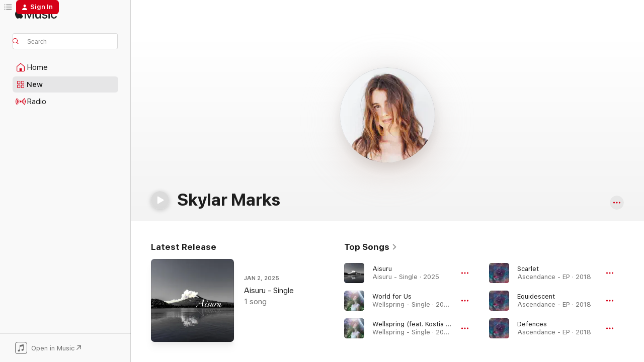

--- FILE ---
content_type: text/html
request_url: https://music.apple.com/us/artist/skylar-marks/301638531?uo=4
body_size: 24426
content:
<!DOCTYPE html>
<html dir="ltr" lang="en-US">
    <head>
        <!-- prettier-ignore -->
        <meta charset="utf-8">
        <!-- prettier-ignore -->
        <meta http-equiv="X-UA-Compatible" content="IE=edge">
        <!-- prettier-ignore -->
        <meta
            name="viewport"
            content="width=device-width,initial-scale=1,interactive-widget=resizes-content"
        >
        <!-- prettier-ignore -->
        <meta name="applicable-device" content="pc,mobile">
        <!-- prettier-ignore -->
        <meta name="referrer" content="strict-origin">
        <!-- prettier-ignore -->
        <link
            rel="apple-touch-icon"
            sizes="180x180"
            href="/assets/favicon/favicon-180.png"
        >
        <!-- prettier-ignore -->
        <link
            rel="icon"
            type="image/png"
            sizes="32x32"
            href="/assets/favicon/favicon-32.png"
        >
        <!-- prettier-ignore -->
        <link
            rel="icon"
            type="image/png"
            sizes="16x16"
            href="/assets/favicon/favicon-16.png"
        >
        <!-- prettier-ignore -->
        <link
            rel="mask-icon"
            href="/assets/favicon/favicon.svg"
            color="#fa233b"
        >
        <!-- prettier-ignore -->
        <link rel="manifest" href="/manifest.json">

        <title>‎Skylar Marks - Apple Music</title><!-- HEAD_svelte-1cypuwr_START --><link rel="preconnect" href="//www.apple.com/wss/fonts" crossorigin="anonymous"><link rel="stylesheet" href="//www.apple.com/wss/fonts?families=SF+Pro,v4%7CSF+Pro+Icons,v1&amp;display=swap" type="text/css" referrerpolicy="strict-origin-when-cross-origin"><!-- HEAD_svelte-1cypuwr_END --><!-- HEAD_svelte-eg3hvx_START -->    <meta name="description" content="Listen to music by Skylar Marks on Apple Music. Find top songs and albums by Skylar Marks including Aisuru, World for Us and more."> <meta name="keywords" content="listen, Skylar Marks, music, songs, Singer/Songwriter, apple music"> <link rel="canonical" href="https://music.apple.com/us/artist/skylar-marks/301638531">     <meta name="al:ios:app_store_id" content="1108187390"> <meta name="al:ios:app_name" content="Apple Music"> <meta name="apple:content_id" content="301638531"> <meta name="apple:title" content="Skylar Marks"> <meta name="apple:description" content="Listen to music by Skylar Marks on Apple Music. Find top songs and albums by Skylar Marks including Aisuru, World for Us and more.">   <meta property="og:title" content="Skylar Marks on Apple Music"> <meta property="og:description" content="Listen to music by Skylar Marks on Apple Music."> <meta property="og:site_name" content="Apple Music - Web Player"> <meta property="og:url" content="https://music.apple.com/us/artist/skylar-marks/301638531"> <meta property="og:image" content="https://is1-ssl.mzstatic.com/image/thumb/Music126/v4/8e/cb/4a/8ecb4aa1-d164-98cd-3207-540b6acf1d72/pr_source.png/1200x630cw.png"> <meta property="og:image:secure_url" content="https://is1-ssl.mzstatic.com/image/thumb/Music126/v4/8e/cb/4a/8ecb4aa1-d164-98cd-3207-540b6acf1d72/pr_source.png/1200x630cw.png"> <meta property="og:image:alt" content="Skylar Marks on Apple Music"> <meta property="og:image:width" content="1200"> <meta property="og:image:height" content="630"> <meta property="og:image:type" content="image/png"> <meta property="og:type" content="music.musician"> <meta property="og:locale" content="en_US">        <meta name="twitter:title" content="Skylar Marks on Apple Music"> <meta name="twitter:description" content="Listen to music by Skylar Marks on Apple Music."> <meta name="twitter:site" content="@AppleMusic"> <meta name="twitter:image" content="https://is1-ssl.mzstatic.com/image/thumb/Music126/v4/8e/cb/4a/8ecb4aa1-d164-98cd-3207-540b6acf1d72/pr_source.png/1200x630cw.png"> <meta name="twitter:image:alt" content="Skylar Marks on Apple Music"> <meta name="twitter:card" content="summary_large_image">       <!-- HTML_TAG_START -->
                <script id=schema:music-group type="application/ld+json">
                    {"@context":"http://schema.org","@type":"MusicGroup","name":"Skylar Marks","description":"Listen to music by Skylar Marks on Apple Music. Find top songs and albums by Skylar Marks including Aisuru, World for Us and more.","image":"https://is1-ssl.mzstatic.com/image/thumb/Music126/v4/8e/cb/4a/8ecb4aa1-d164-98cd-3207-540b6acf1d72/pr_source.png/486x486bb.png","genre":["Singer/Songwriter"],"tracks":[{"@type":"MusicRecording","name":"Aisuru","duration":"PT3M13S","url":"https://music.apple.com/us/song/aisuru/1788865646","offers":{"@type":"Offer","category":"free","price":0},"audio":{"@type":"AudioObject","potentialAction":{"@type":"ListenAction","expectsAcceptanceOf":{"@type":"Offer","category":"free"},"target":{"@type":"EntryPoint","actionPlatform":"https://music.apple.com/us/song/aisuru/1788865646"}},"name":"Aisuru","contentUrl":"https://audio-ssl.itunes.apple.com/itunes-assets/AudioPreview221/v4/37/35/a4/3735a4d4-6ef3-f127-13e3-f077ab742338/mzaf_351610715012705501.plus.aac.ep.m4a","duration":"PT3M13S","uploadDate":"2025-01-02","thumbnailUrl":"https://is1-ssl.mzstatic.com/image/thumb/Music221/v4/9a/35/9a/9a359a5c-bd9d-7b73-e1c0-d23ba45b7d99/859799971516_cover.jpg/1200x630cw.png"}},{"@type":"MusicRecording","name":"World for Us","duration":"PT2M57S","url":"https://music.apple.com/us/song/world-for-us/1755860016","offers":{"@type":"Offer","category":"free","price":0},"audio":{"@type":"AudioObject","potentialAction":{"@type":"ListenAction","expectsAcceptanceOf":{"@type":"Offer","category":"free"},"target":{"@type":"EntryPoint","actionPlatform":"https://music.apple.com/us/song/world-for-us/1755860016"}},"name":"World for Us","contentUrl":"https://audio-ssl.itunes.apple.com/itunes-assets/AudioPreview221/v4/1b/9e/a1/1b9ea1ee-af7e-9832-4ec7-bb471b7d25c1/mzaf_15871066109862837650.plus.aac.ep.m4a","duration":"PT2M57S","uploadDate":"2024-07-04","thumbnailUrl":"https://is1-ssl.mzstatic.com/image/thumb/Music221/v4/7f/a3/85/7fa3857d-d01f-7567-bbb1-a22c4ad867fc/859790645249_cover.jpg/1200x630cw.png"}},{"@type":"MusicRecording","name":"Wellspring (feat. Kostia Lucky)","duration":"PT3M26S","url":"https://music.apple.com/us/song/wellspring-feat-kostia-lucky/1755860012","offers":{"@type":"Offer","category":"free","price":0},"audio":{"@type":"AudioObject","potentialAction":{"@type":"ListenAction","expectsAcceptanceOf":{"@type":"Offer","category":"free"},"target":{"@type":"EntryPoint","actionPlatform":"https://music.apple.com/us/song/wellspring-feat-kostia-lucky/1755860012"}},"name":"Wellspring (feat. Kostia Lucky)","contentUrl":"https://audio-ssl.itunes.apple.com/itunes-assets/AudioPreview221/v4/54/ac/73/54ac7370-1db6-058d-c169-8e6158f360ea/mzaf_4226751454559004283.plus.aac.ep.m4a","duration":"PT3M26S","uploadDate":"2024-07-04","thumbnailUrl":"https://is1-ssl.mzstatic.com/image/thumb/Music221/v4/7f/a3/85/7fa3857d-d01f-7567-bbb1-a22c4ad867fc/859790645249_cover.jpg/1200x630cw.png"}},{"@type":"MusicRecording","name":"Scarlet","duration":"PT2M52S","url":"https://music.apple.com/us/song/scarlet/1635656587","offers":{"@type":"Offer","category":"free","price":0},"audio":{"@type":"AudioObject","potentialAction":{"@type":"ListenAction","expectsAcceptanceOf":{"@type":"Offer","category":"free"},"target":{"@type":"EntryPoint","actionPlatform":"https://music.apple.com/us/song/scarlet/1635656587"}},"name":"Scarlet","contentUrl":"https://audio-ssl.itunes.apple.com/itunes-assets/AudioPreview112/v4/35/59/9a/35599ac3-edd2-0279-ff88-fb5972bf05d3/mzaf_12690328238297537236.plus.aac.ep.m4a","duration":"PT2M52S","uploadDate":"2018-08-01","thumbnailUrl":"https://is1-ssl.mzstatic.com/image/thumb/Music112/v4/28/3f/ef/283fefb1-b3c6-ed77-d8d0-2d4557c48de7/859764075102_cover.jpg/1200x630cw.png"}},{"@type":"MusicRecording","name":"Equidescent","duration":"PT2M43S","url":"https://music.apple.com/us/song/equidescent/1635656581","offers":{"@type":"Offer","category":"free","price":0},"audio":{"@type":"AudioObject","potentialAction":{"@type":"ListenAction","expectsAcceptanceOf":{"@type":"Offer","category":"free"},"target":{"@type":"EntryPoint","actionPlatform":"https://music.apple.com/us/song/equidescent/1635656581"}},"name":"Equidescent","contentUrl":"https://audio-ssl.itunes.apple.com/itunes-assets/AudioPreview122/v4/c6/5d/1f/c65d1f1c-8871-3c87-0887-c0cd88777e5e/mzaf_10752988807158833577.plus.aac.ep.m4a","duration":"PT2M43S","uploadDate":"2018-08-01","thumbnailUrl":"https://is1-ssl.mzstatic.com/image/thumb/Music112/v4/28/3f/ef/283fefb1-b3c6-ed77-d8d0-2d4557c48de7/859764075102_cover.jpg/1200x630cw.png"}},{"@type":"MusicRecording","name":"Defences","duration":"PT2M7S","url":"https://music.apple.com/us/song/defences/1635656579","offers":{"@type":"Offer","category":"free","price":0},"audio":{"@type":"AudioObject","potentialAction":{"@type":"ListenAction","expectsAcceptanceOf":{"@type":"Offer","category":"free"},"target":{"@type":"EntryPoint","actionPlatform":"https://music.apple.com/us/song/defences/1635656579"}},"name":"Defences","contentUrl":"https://audio-ssl.itunes.apple.com/itunes-assets/AudioPreview122/v4/51/c0/85/51c08518-e830-a281-a14a-e56772182d34/mzaf_13172856897652797232.plus.aac.p.m4a","duration":"PT2M7S","uploadDate":"2018-08-01","thumbnailUrl":"https://is1-ssl.mzstatic.com/image/thumb/Music112/v4/28/3f/ef/283fefb1-b3c6-ed77-d8d0-2d4557c48de7/859764075102_cover.jpg/1200x630cw.png"}},{"@type":"MusicRecording","name":"Ascendance","duration":"PT2M37S","url":"https://music.apple.com/us/song/ascendance/1635656577","offers":{"@type":"Offer","category":"free","price":0},"audio":{"@type":"AudioObject","potentialAction":{"@type":"ListenAction","expectsAcceptanceOf":{"@type":"Offer","category":"free"},"target":{"@type":"EntryPoint","actionPlatform":"https://music.apple.com/us/song/ascendance/1635656577"}},"name":"Ascendance","contentUrl":"https://audio-ssl.itunes.apple.com/itunes-assets/AudioPreview112/v4/c5/a7/c3/c5a7c330-5b7b-e375-7983-ea548c4a5c04/mzaf_16205393855502919654.plus.aac.ep.m4a","duration":"PT2M37S","uploadDate":"2018-08-01","thumbnailUrl":"https://is1-ssl.mzstatic.com/image/thumb/Music112/v4/28/3f/ef/283fefb1-b3c6-ed77-d8d0-2d4557c48de7/859764075102_cover.jpg/1200x630cw.png"}},{"@type":"MusicRecording","name":"Journal Pg. 15","duration":"PT2M18S","url":"https://music.apple.com/us/song/journal-pg-15/688370331","offers":{"@type":"Offer","category":"free","price":0},"audio":{"@type":"AudioObject","potentialAction":{"@type":"ListenAction","expectsAcceptanceOf":{"@type":"Offer","category":"free"},"target":{"@type":"EntryPoint","actionPlatform":"https://music.apple.com/us/song/journal-pg-15/688370331"}},"name":"Journal Pg. 15","contentUrl":"https://audio-ssl.itunes.apple.com/itunes-assets/AudioPreview71/v4/9f/d2/95/9fd295b3-73d2-1d05-174f-24929c1defc6/mzaf_6128751974630847372.plus.aac.p.m4a","duration":"PT2M18S","uploadDate":"2013-08-10","thumbnailUrl":"https://is1-ssl.mzstatic.com/image/thumb/Music4/v4/43/48/f0/4348f065-ace2-04f8-ee63-d1bc2b396342/5055489286259_1.jpg/1200x630cw.png"}},{"@type":"MusicRecording","name":"Flying Through Time","duration":"PT1M1S","url":"https://music.apple.com/us/song/flying-through-time/688370330","offers":{"@type":"Offer","category":"free","price":0},"audio":{"@type":"AudioObject","potentialAction":{"@type":"ListenAction","expectsAcceptanceOf":{"@type":"Offer","category":"free"},"target":{"@type":"EntryPoint","actionPlatform":"https://music.apple.com/us/song/flying-through-time/688370330"}},"name":"Flying Through Time","contentUrl":"https://audio-ssl.itunes.apple.com/itunes-assets/AudioPreview124/v4/bf/ce/9f/bfce9fe3-6858-f0bf-632a-6e56504b2149/mzaf_14724436110310471044.plus.aac.p.m4a","duration":"PT1M1S","uploadDate":"2013-08-10","thumbnailUrl":"https://is1-ssl.mzstatic.com/image/thumb/Music4/v4/43/48/f0/4348f065-ace2-04f8-ee63-d1bc2b396342/5055489286259_1.jpg/1200x630cw.png"}},{"@type":"MusicRecording","name":"Survival","duration":"PT2M26S","url":"https://music.apple.com/us/song/survival/688370329","offers":{"@type":"Offer","category":"free","price":0},"audio":{"@type":"AudioObject","potentialAction":{"@type":"ListenAction","expectsAcceptanceOf":{"@type":"Offer","category":"free"},"target":{"@type":"EntryPoint","actionPlatform":"https://music.apple.com/us/song/survival/688370329"}},"name":"Survival","contentUrl":"https://audio-ssl.itunes.apple.com/itunes-assets/AudioPreview71/v4/ad/ec/ec/adecec9e-683f-7df8-e82b-9268de103e59/mzaf_6926299192159781804.plus.aac.p.m4a","duration":"PT2M26S","uploadDate":"2013-08-10","thumbnailUrl":"https://is1-ssl.mzstatic.com/image/thumb/Music4/v4/43/48/f0/4348f065-ace2-04f8-ee63-d1bc2b396342/5055489286259_1.jpg/1200x630cw.png"}},{"@type":"MusicRecording","name":"One Fall","duration":"PT2M15S","url":"https://music.apple.com/us/song/one-fall/688370328","offers":{"@type":"Offer","category":"free","price":0},"audio":{"@type":"AudioObject","potentialAction":{"@type":"ListenAction","expectsAcceptanceOf":{"@type":"Offer","category":"free"},"target":{"@type":"EntryPoint","actionPlatform":"https://music.apple.com/us/song/one-fall/688370328"}},"name":"One Fall","contentUrl":"https://audio-ssl.itunes.apple.com/itunes-assets/AudioPreview71/v4/b2/cd/a1/b2cda178-b60d-1226-3aa6-32ef76eb2fc4/mzaf_8804022439720192187.plus.aac.p.m4a","duration":"PT2M15S","uploadDate":"2013-08-10","thumbnailUrl":"https://is1-ssl.mzstatic.com/image/thumb/Music4/v4/43/48/f0/4348f065-ace2-04f8-ee63-d1bc2b396342/5055489286259_1.jpg/1200x630cw.png"}},{"@type":"MusicRecording","name":"Back to Earth","duration":"PT2M38S","url":"https://music.apple.com/us/song/back-to-earth/688370327","offers":{"@type":"Offer","category":"free","price":0},"audio":{"@type":"AudioObject","potentialAction":{"@type":"ListenAction","expectsAcceptanceOf":{"@type":"Offer","category":"free"},"target":{"@type":"EntryPoint","actionPlatform":"https://music.apple.com/us/song/back-to-earth/688370327"}},"name":"Back to Earth","contentUrl":"https://audio-ssl.itunes.apple.com/itunes-assets/AudioPreview71/v4/a8/f5/15/a8f51509-ae72-7feb-67f9-9d62c9d7e5c6/mzaf_3508258374572648972.plus.aac.ep.m4a","duration":"PT2M38S","uploadDate":"2013-08-10","thumbnailUrl":"https://is1-ssl.mzstatic.com/image/thumb/Music4/v4/43/48/f0/4348f065-ace2-04f8-ee63-d1bc2b396342/5055489286259_1.jpg/1200x630cw.png"}},{"@type":"MusicRecording","name":"Searchlight","duration":"PT3M4S","url":"https://music.apple.com/us/song/searchlight/688370326","offers":{"@type":"Offer","category":"free","price":0},"audio":{"@type":"AudioObject","potentialAction":{"@type":"ListenAction","expectsAcceptanceOf":{"@type":"Offer","category":"free"},"target":{"@type":"EntryPoint","actionPlatform":"https://music.apple.com/us/song/searchlight/688370326"}},"name":"Searchlight","contentUrl":"https://audio-ssl.itunes.apple.com/itunes-assets/AudioPreview71/v4/ef/6d/af/ef6daf14-698d-b27a-2e7d-19d2f3dd7109/mzaf_4744124872645470392.plus.aac.ep.m4a","duration":"PT3M4S","uploadDate":"2013-08-10","thumbnailUrl":"https://is1-ssl.mzstatic.com/image/thumb/Music4/v4/43/48/f0/4348f065-ace2-04f8-ee63-d1bc2b396342/5055489286259_1.jpg/1200x630cw.png"}},{"@type":"MusicRecording","name":"Too Wonderful to Be Here","duration":"PT2M47S","url":"https://music.apple.com/us/song/too-wonderful-to-be-here/688370324","offers":{"@type":"Offer","category":"free","price":0},"audio":{"@type":"AudioObject","potentialAction":{"@type":"ListenAction","expectsAcceptanceOf":{"@type":"Offer","category":"free"},"target":{"@type":"EntryPoint","actionPlatform":"https://music.apple.com/us/song/too-wonderful-to-be-here/688370324"}},"name":"Too Wonderful to Be Here","contentUrl":"https://audio-ssl.itunes.apple.com/itunes-assets/Music4/v4/13/7e/45/137e4565-631b-e374-424e-e611733d3fb7/mzaf_4550618400490499682.plus.aac.ep.m4a","duration":"PT2M47S","uploadDate":"2013-08-10","thumbnailUrl":"https://is1-ssl.mzstatic.com/image/thumb/Music4/v4/43/48/f0/4348f065-ace2-04f8-ee63-d1bc2b396342/5055489286259_1.jpg/1200x630cw.png"}},{"@type":"MusicRecording","name":"Devotion (Live)","duration":"PT2M56S","url":"https://music.apple.com/us/song/devotion-live/375751440","offers":{"@type":"Offer","category":"free","price":0},"audio":{"@type":"AudioObject","potentialAction":{"@type":"ListenAction","expectsAcceptanceOf":{"@type":"Offer","category":"free"},"target":{"@type":"EntryPoint","actionPlatform":"https://music.apple.com/us/song/devotion-live/375751440"}},"name":"Devotion (Live)","contentUrl":"https://audio-ssl.itunes.apple.com/itunes-assets/AudioPreview124/v4/b9/98/fd/b998fda3-0d8b-45a7-9b49-76b61420a6c7/mzaf_18095331513251183304.plus.aac.ep.m4a","duration":"PT2M56S","uploadDate":"2009-01-01","thumbnailUrl":"https://is1-ssl.mzstatic.com/image/thumb/Music124/v4/b2/53/ac/b253acc9-a3b4-1c33-99b8-64f5b1dfc7c9/mzi.thhistuq.jpg/1200x630cw.png"}},{"@type":"MusicRecording","name":"I'll Be Gone","duration":"PT4M10S","url":"https://music.apple.com/us/song/ill-be-gone/375751437","offers":{"@type":"Offer","category":"free","price":0},"audio":{"@type":"AudioObject","potentialAction":{"@type":"ListenAction","expectsAcceptanceOf":{"@type":"Offer","category":"free"},"target":{"@type":"EntryPoint","actionPlatform":"https://music.apple.com/us/song/ill-be-gone/375751437"}},"name":"I'll Be Gone","contentUrl":"https://audio-ssl.itunes.apple.com/itunes-assets/AudioPreview114/v4/9b/6c/33/9b6c3363-3d52-b1e6-874f-ff2c8e3f296d/mzaf_14840551335451149061.plus.aac.ep.m4a","duration":"PT4M10S","uploadDate":"2009-01-01","thumbnailUrl":"https://is1-ssl.mzstatic.com/image/thumb/Music124/v4/b2/53/ac/b253acc9-a3b4-1c33-99b8-64f5b1dfc7c9/mzi.thhistuq.jpg/1200x630cw.png"}},{"@type":"MusicRecording","name":"How It Began","duration":"PT1M31S","url":"https://music.apple.com/us/song/how-it-began/375751429","offers":{"@type":"Offer","category":"free","price":0},"audio":{"@type":"AudioObject","potentialAction":{"@type":"ListenAction","expectsAcceptanceOf":{"@type":"Offer","category":"free"},"target":{"@type":"EntryPoint","actionPlatform":"https://music.apple.com/us/song/how-it-began/375751429"}},"name":"How It Began","contentUrl":"https://audio-ssl.itunes.apple.com/itunes-assets/AudioPreview114/v4/b1/98/a5/b198a564-2c6d-e608-34d3-dbbe468e4160/mzaf_3671659255416982471.plus.aac.p.m4a","duration":"PT1M31S","uploadDate":"2009-01-01","thumbnailUrl":"https://is1-ssl.mzstatic.com/image/thumb/Music124/v4/b2/53/ac/b253acc9-a3b4-1c33-99b8-64f5b1dfc7c9/mzi.thhistuq.jpg/1200x630cw.png"}},{"@type":"MusicRecording","name":"Tradewind","duration":"PT2M43S","url":"https://music.apple.com/us/song/tradewind/375751428","offers":{"@type":"Offer","category":"free","price":0},"audio":{"@type":"AudioObject","potentialAction":{"@type":"ListenAction","expectsAcceptanceOf":{"@type":"Offer","category":"free"},"target":{"@type":"EntryPoint","actionPlatform":"https://music.apple.com/us/song/tradewind/375751428"}},"name":"Tradewind","contentUrl":"https://audio-ssl.itunes.apple.com/itunes-assets/AudioPreview124/v4/48/52/34/4852348d-275f-0879-20da-777d9b2643f9/mzaf_16689624035507387038.plus.aac.ep.m4a","duration":"PT2M43S","uploadDate":"2009-01-01","thumbnailUrl":"https://is1-ssl.mzstatic.com/image/thumb/Music124/v4/b2/53/ac/b253acc9-a3b4-1c33-99b8-64f5b1dfc7c9/mzi.thhistuq.jpg/1200x630cw.png"}},{"@type":"MusicRecording","name":"Wind's Call","duration":"PT1M49S","url":"https://music.apple.com/us/song/winds-call/375751417","offers":{"@type":"Offer","category":"free","price":0},"audio":{"@type":"AudioObject","potentialAction":{"@type":"ListenAction","expectsAcceptanceOf":{"@type":"Offer","category":"free"},"target":{"@type":"EntryPoint","actionPlatform":"https://music.apple.com/us/song/winds-call/375751417"}},"name":"Wind's Call","contentUrl":"https://audio-ssl.itunes.apple.com/itunes-assets/AudioPreview114/v4/f0/24/49/f024493a-7071-7ebc-ceda-a4e11ed02594/mzaf_3343744917180646735.plus.aac.p.m4a","duration":"PT1M49S","uploadDate":"2009-01-01","thumbnailUrl":"https://is1-ssl.mzstatic.com/image/thumb/Music124/v4/b2/53/ac/b253acc9-a3b4-1c33-99b8-64f5b1dfc7c9/mzi.thhistuq.jpg/1200x630cw.png"}},{"@type":"MusicRecording","name":"Follower","duration":"PT2M37S","url":"https://music.apple.com/us/song/follower/375751410","offers":{"@type":"Offer","category":"free","price":0},"audio":{"@type":"AudioObject","potentialAction":{"@type":"ListenAction","expectsAcceptanceOf":{"@type":"Offer","category":"free"},"target":{"@type":"EntryPoint","actionPlatform":"https://music.apple.com/us/song/follower/375751410"}},"name":"Follower","contentUrl":"https://audio-ssl.itunes.apple.com/itunes-assets/AudioPreview124/v4/e6/c2/03/e6c20312-13eb-b19c-9ed0-a62ff0734bc7/mzaf_6781349331580756543.plus.aac.ep.m4a","duration":"PT2M37S","uploadDate":"2009-01-01","thumbnailUrl":"https://is1-ssl.mzstatic.com/image/thumb/Music124/v4/b2/53/ac/b253acc9-a3b4-1c33-99b8-64f5b1dfc7c9/mzi.thhistuq.jpg/1200x630cw.png"}},{"@type":"MusicRecording","name":"Walking With the Wind","duration":"PT2M2S","url":"https://music.apple.com/us/song/walking-with-the-wind/375751390","offers":{"@type":"Offer","category":"free","price":0},"audio":{"@type":"AudioObject","potentialAction":{"@type":"ListenAction","expectsAcceptanceOf":{"@type":"Offer","category":"free"},"target":{"@type":"EntryPoint","actionPlatform":"https://music.apple.com/us/song/walking-with-the-wind/375751390"}},"name":"Walking With the Wind","contentUrl":"https://audio-ssl.itunes.apple.com/itunes-assets/AudioPreview124/v4/19/2a/b0/192ab08a-435d-a992-e4af-1b6dad843978/mzaf_5279533812908054780.plus.aac.p.m4a","duration":"PT2M2S","uploadDate":"2009-01-01","thumbnailUrl":"https://is1-ssl.mzstatic.com/image/thumb/Music124/v4/b2/53/ac/b253acc9-a3b4-1c33-99b8-64f5b1dfc7c9/mzi.thhistuq.jpg/1200x630cw.png"}},{"@type":"MusicRecording","name":"Back Home","duration":"PT2M10S","url":"https://music.apple.com/us/song/back-home/375751388","offers":{"@type":"Offer","category":"free","price":0},"audio":{"@type":"AudioObject","potentialAction":{"@type":"ListenAction","expectsAcceptanceOf":{"@type":"Offer","category":"free"},"target":{"@type":"EntryPoint","actionPlatform":"https://music.apple.com/us/song/back-home/375751388"}},"name":"Back Home","contentUrl":"https://audio-ssl.itunes.apple.com/itunes-assets/AudioPreview114/v4/5c/2f/2b/5c2f2bd5-7be2-b4b3-4fcd-1e1e6eee1330/mzaf_8360825732497274310.plus.aac.p.m4a","duration":"PT2M10S","uploadDate":"2009-01-01","thumbnailUrl":"https://is1-ssl.mzstatic.com/image/thumb/Music124/v4/b2/53/ac/b253acc9-a3b4-1c33-99b8-64f5b1dfc7c9/mzi.thhistuq.jpg/1200x630cw.png"}},{"@type":"MusicRecording","name":"Your Face Again","duration":"PT2M53S","url":"https://music.apple.com/us/song/your-face-again/375751387","offers":{"@type":"Offer","category":"free","price":0},"audio":{"@type":"AudioObject","potentialAction":{"@type":"ListenAction","expectsAcceptanceOf":{"@type":"Offer","category":"free"},"target":{"@type":"EntryPoint","actionPlatform":"https://music.apple.com/us/song/your-face-again/375751387"}},"name":"Your Face Again","contentUrl":"https://audio-ssl.itunes.apple.com/itunes-assets/AudioPreview124/v4/1e/32/8f/1e328f95-edfb-e4f8-bb63-829292750d01/mzaf_2667170219531331269.plus.aac.ep.m4a","duration":"PT2M53S","uploadDate":"2009-01-01","thumbnailUrl":"https://is1-ssl.mzstatic.com/image/thumb/Music124/v4/b2/53/ac/b253acc9-a3b4-1c33-99b8-64f5b1dfc7c9/mzi.thhistuq.jpg/1200x630cw.png"}},{"@type":"MusicRecording","name":"Watching You","duration":"PT2M11S","url":"https://music.apple.com/us/song/watching-you/301638542","offers":{"@type":"Offer","category":"free","price":0},"audio":{"@type":"AudioObject","potentialAction":{"@type":"ListenAction","expectsAcceptanceOf":{"@type":"Offer","category":"free"},"target":{"@type":"EntryPoint","actionPlatform":"https://music.apple.com/us/song/watching-you/301638542"}},"name":"Watching You","contentUrl":"https://audio-ssl.itunes.apple.com/itunes-assets/Music/v4/40/dc/a0/40dca0da-302a-aaef-4e9e-4ad874bee463/mzaf_3389372224793479951.plus.aac.p.m4a","duration":"PT2M11S","uploadDate":"2007-01-19","thumbnailUrl":"https://is1-ssl.mzstatic.com/image/thumb/Features/84/e9/eb/dj.bnzrfxsl.jpg/1200x630cw.png"}}],"albums":[{"@type":"MusicAlbum","image":"https://is1-ssl.mzstatic.com/image/thumb/Music4/v4/43/48/f0/4348f065-ace2-04f8-ee63-d1bc2b396342/5055489286259_1.jpg/486x486bb.png","url":"https://music.apple.com/us/album/searchlight/688370022","name":"Searchlight","byArtist":{"@type":"MusicGroup","url":"https://music.apple.com/us/artist/skylar-marks/301638531","name":"Skylar Marks"}},{"@type":"MusicAlbum","image":"https://is1-ssl.mzstatic.com/image/thumb/Music124/v4/b2/53/ac/b253acc9-a3b4-1c33-99b8-64f5b1dfc7c9/mzi.thhistuq.jpg/486x486bb.png","url":"https://music.apple.com/us/album/walking-with-the-wind/375751382","name":"Walking With the Wind","byArtist":{"@type":"MusicGroup","url":"https://music.apple.com/us/artist/skylar-marks/301638531","name":"Skylar Marks"}},{"@type":"MusicAlbum","image":"https://is1-ssl.mzstatic.com/image/thumb/Features/84/e9/eb/dj.bnzrfxsl.jpg/486x486bb.png","url":"https://music.apple.com/us/album/running-home/301638530","name":"Running Home","byArtist":{"@type":"MusicGroup","url":"https://music.apple.com/us/artist/skylar-marks/301638531","name":"Skylar Marks"}}],"url":"https://music.apple.com/us/artist/skylar-marks/301638531","potentialAction":{"@type":"ListenAction","expectsAcceptanceOf":{"@type":"Offer","category":"free"},"target":{"@type":"EntryPoint","actionPlatform":"https://music.apple.com/us/artist/skylar-marks/301638531"}}}
                </script>
                <!-- HTML_TAG_END -->    <!-- HEAD_svelte-eg3hvx_END -->
      <script type="module" crossorigin src="/assets/index~90a29058ba.js"></script>
      <link rel="stylesheet" href="/assets/index~fbf29d0525.css">
      <script type="module">import.meta.url;import("_").catch(()=>1);async function* g(){};window.__vite_is_modern_browser=true;</script>
      <script type="module">!function(){if(window.__vite_is_modern_browser)return;console.warn("vite: loading legacy chunks, syntax error above and the same error below should be ignored");var e=document.getElementById("vite-legacy-polyfill"),n=document.createElement("script");n.src=e.src,n.onload=function(){System.import(document.getElementById('vite-legacy-entry').getAttribute('data-src'))},document.body.appendChild(n)}();</script>
    </head>
    <body>
        
        <script
            async
            src="/includes/js-cdn/musickit/v3/amp/musickit.js"
        ></script>
        <script
            type="module"
            async
            src="/includes/js-cdn/musickit/v3/components/musickit-components/musickit-components.esm.js"
        ></script>
        <script
            nomodule
            async
            src="/includes/js-cdn/musickit/v3/components/musickit-components/musickit-components.js"
        ></script>
        <svg style="display: none" xmlns="http://www.w3.org/2000/svg">
            <symbol id="play-circle-fill" viewBox="0 0 60 60">
                <path
                    class="icon-circle-fill__circle"
                    fill="var(--iconCircleFillBG, transparent)"
                    d="M30 60c16.411 0 30-13.617 30-30C60 13.588 46.382 0 29.971 0 13.588 0 .001 13.588.001 30c0 16.383 13.617 30 30 30Z"
                />
                <path
                    fill="var(--iconFillArrow, var(--keyColor, black))"
                    d="M24.411 41.853c-1.41.853-3.028.177-3.028-1.294V19.47c0-1.44 1.735-2.058 3.028-1.294l17.265 10.235a1.89 1.89 0 0 1 0 3.265L24.411 41.853Z"
                />
            </symbol>
        </svg>
        <div class="body-container">
              <div class="app-container svelte-t3vj1e" data-testid="app-container">   <div class="header svelte-rjjbqs" data-testid="header"><nav data-testid="navigation" class="navigation svelte-13li0vp"><div class="navigation__header svelte-13li0vp"><div data-testid="logo" class="logo svelte-1o7dz8w"> <a aria-label="Apple Music" role="img" href="https://music.apple.com/us/home" class="svelte-1o7dz8w"><svg height="20" viewBox="0 0 83 20" width="83" xmlns="http://www.w3.org/2000/svg" class="logo" aria-hidden="true"><path d="M34.752 19.746V6.243h-.088l-5.433 13.503h-2.074L21.711 6.243h-.087v13.503h-2.548V1.399h3.235l5.833 14.621h.1l5.82-14.62h3.248v18.347h-2.56zm16.649 0h-2.586v-2.263h-.062c-.725 1.602-2.061 2.504-4.072 2.504-2.86 0-4.61-1.894-4.61-4.958V6.37h2.698v8.125c0 2.034.95 3.127 2.81 3.127 1.95 0 3.124-1.373 3.124-3.458V6.37H51.4v13.376zm7.394-13.618c3.06 0 5.046 1.73 5.134 4.196h-2.536c-.15-1.296-1.087-2.11-2.598-2.11-1.462 0-2.436.724-2.436 1.793 0 .839.6 1.41 2.023 1.741l2.136.496c2.686.636 3.71 1.704 3.71 3.636 0 2.442-2.236 4.12-5.333 4.12-3.285 0-5.26-1.64-5.509-4.183h2.673c.25 1.398 1.187 2.085 2.836 2.085 1.623 0 2.623-.687 2.623-1.78 0-.865-.487-1.373-1.924-1.704l-2.136-.508c-2.498-.585-3.735-1.806-3.735-3.75 0-2.391 2.049-4.032 5.072-4.032zM66.1 2.836c0-.878.7-1.577 1.561-1.577.862 0 1.55.7 1.55 1.577 0 .864-.688 1.576-1.55 1.576a1.573 1.573 0 0 1-1.56-1.576zm.212 3.534h2.698v13.376h-2.698zm14.089 4.603c-.275-1.424-1.324-2.556-3.085-2.556-2.086 0-3.46 1.767-3.46 4.64 0 2.938 1.386 4.642 3.485 4.642 1.66 0 2.748-.928 3.06-2.48H83C82.713 18.067 80.477 20 77.317 20c-3.76 0-6.208-2.62-6.208-6.942 0-4.247 2.448-6.93 6.183-6.93 3.385 0 5.446 2.213 5.683 4.845h-2.573zM10.824 3.189c-.698.834-1.805 1.496-2.913 1.398-.145-1.128.41-2.33 1.036-3.065C9.644.662 10.848.05 11.835 0c.121 1.178-.336 2.33-1.01 3.19zm.999 1.619c.624.049 2.425.244 3.578 1.98-.096.074-2.137 1.272-2.113 3.79.024 3.01 2.593 4.012 2.617 4.037-.024.074-.407 1.419-1.344 2.812-.817 1.224-1.657 2.422-3.002 2.447-1.297.024-1.73-.783-3.218-.783-1.489 0-1.97.758-3.194.807-1.297.048-2.28-1.297-3.097-2.52C.368 14.908-.904 10.408.825 7.375c.84-1.516 2.377-2.47 4.034-2.495 1.273-.023 2.45.857 3.218.857.769 0 2.137-1.027 3.746-.93z"></path></svg></a>   </div> <div class="search-input-wrapper svelte-nrtdem" data-testid="search-input"><div data-testid="amp-search-input" aria-controls="search-suggestions" aria-expanded="false" aria-haspopup="listbox" aria-owns="search-suggestions" class="search-input-container svelte-rg26q6" tabindex="-1" role=""><div class="flex-container svelte-rg26q6"><form id="search-input-form" class="svelte-rg26q6"><svg height="16" width="16" viewBox="0 0 16 16" class="search-svg" aria-hidden="true"><path d="M11.87 10.835c.018.015.035.03.051.047l3.864 3.863a.735.735 0 1 1-1.04 1.04l-3.863-3.864a.744.744 0 0 1-.047-.051 6.667 6.667 0 1 1 1.035-1.035zM6.667 12a5.333 5.333 0 1 0 0-10.667 5.333 5.333 0 0 0 0 10.667z"></path></svg> <input aria-autocomplete="list" aria-multiline="false" aria-controls="search-suggestions" placeholder="Search" spellcheck="false" autocomplete="off" autocorrect="off" autocapitalize="off" type="text" inputmode="search" class="search-input__text-field svelte-rg26q6" data-testid="search-input__text-field"></form> </div> <div data-testid="search-scope-bar"></div>   </div> </div></div> <div data-testid="navigation-content" class="navigation__content svelte-13li0vp" id="navigation" aria-hidden="false"><div class="navigation__scrollable-container svelte-13li0vp"><div data-testid="navigation-items-primary" class="navigation-items navigation-items--primary svelte-ng61m8"> <ul class="navigation-items__list svelte-ng61m8">  <li class="navigation-item navigation-item__home svelte-1a5yt87" aria-selected="false" data-testid="navigation-item"> <a href="https://music.apple.com/us/home" class="navigation-item__link svelte-1a5yt87" role="button" data-testid="home" aria-pressed="false"><div class="navigation-item__content svelte-zhx7t9"> <span class="navigation-item__icon svelte-zhx7t9"> <svg width="24" height="24" viewBox="0 0 24 24" xmlns="http://www.w3.org/2000/svg" aria-hidden="true"><path d="M5.93 20.16a1.94 1.94 0 0 1-1.43-.502c-.334-.335-.502-.794-.502-1.393v-7.142c0-.362.062-.688.177-.953.123-.264.326-.529.6-.75l6.145-5.157c.176-.141.344-.247.52-.318.176-.07.362-.105.564-.105.194 0 .388.035.565.105.176.07.352.177.52.318l6.146 5.158c.273.23.467.476.59.75.124.264.177.59.177.96v7.134c0 .59-.159 1.058-.503 1.393-.335.335-.811.503-1.428.503H5.929Zm12.14-1.172c.221 0 .406-.07.547-.212a.688.688 0 0 0 .22-.511v-7.142c0-.177-.026-.344-.087-.459a.97.97 0 0 0-.265-.353l-6.154-5.149a.756.756 0 0 0-.177-.115.37.37 0 0 0-.15-.035.37.37 0 0 0-.158.035l-.177.115-6.145 5.15a.982.982 0 0 0-.274.352 1.13 1.13 0 0 0-.088.468v7.133c0 .203.08.379.23.511a.744.744 0 0 0 .546.212h12.133Zm-8.323-4.7c0-.176.062-.326.177-.432a.6.6 0 0 1 .423-.159h3.315c.176 0 .326.053.432.16s.159.255.159.431v4.973H9.756v-4.973Z"></path></svg> </span> <span class="navigation-item__label svelte-zhx7t9"> Home </span> </div></a>  </li>  <li class="navigation-item navigation-item__new svelte-1a5yt87" aria-selected="false" data-testid="navigation-item"> <a href="https://music.apple.com/us/new" class="navigation-item__link svelte-1a5yt87" role="button" data-testid="new" aria-pressed="false"><div class="navigation-item__content svelte-zhx7t9"> <span class="navigation-item__icon svelte-zhx7t9"> <svg height="24" viewBox="0 0 24 24" width="24" aria-hidden="true"><path d="M9.92 11.354c.966 0 1.453-.487 1.453-1.49v-3.4c0-1.004-.487-1.483-1.453-1.483H6.452C5.487 4.981 5 5.46 5 6.464v3.4c0 1.003.487 1.49 1.452 1.49zm7.628 0c.965 0 1.452-.487 1.452-1.49v-3.4c0-1.004-.487-1.483-1.452-1.483h-3.46c-.974 0-1.46.479-1.46 1.483v3.4c0 1.003.486 1.49 1.46 1.49zm-7.65-1.073h-3.43c-.266 0-.396-.137-.396-.418v-3.4c0-.273.13-.41.396-.41h3.43c.265 0 .402.137.402.41v3.4c0 .281-.137.418-.403.418zm7.634 0h-3.43c-.273 0-.402-.137-.402-.418v-3.4c0-.273.129-.41.403-.41h3.43c.265 0 .395.137.395.41v3.4c0 .281-.13.418-.396.418zm-7.612 8.7c.966 0 1.453-.48 1.453-1.483v-3.407c0-.996-.487-1.483-1.453-1.483H6.452c-.965 0-1.452.487-1.452 1.483v3.407c0 1.004.487 1.483 1.452 1.483zm7.628 0c.965 0 1.452-.48 1.452-1.483v-3.407c0-.996-.487-1.483-1.452-1.483h-3.46c-.974 0-1.46.487-1.46 1.483v3.407c0 1.004.486 1.483 1.46 1.483zm-7.65-1.072h-3.43c-.266 0-.396-.137-.396-.41v-3.4c0-.282.13-.418.396-.418h3.43c.265 0 .402.136.402.418v3.4c0 .273-.137.41-.403.41zm7.634 0h-3.43c-.273 0-.402-.137-.402-.41v-3.4c0-.282.129-.418.403-.418h3.43c.265 0 .395.136.395.418v3.4c0 .273-.13.41-.396.41z" fill-opacity=".95"></path></svg> </span> <span class="navigation-item__label svelte-zhx7t9"> New </span> </div></a>  </li>  <li class="navigation-item navigation-item__radio svelte-1a5yt87" aria-selected="false" data-testid="navigation-item"> <a href="https://music.apple.com/us/radio" class="navigation-item__link svelte-1a5yt87" role="button" data-testid="radio" aria-pressed="false"><div class="navigation-item__content svelte-zhx7t9"> <span class="navigation-item__icon svelte-zhx7t9"> <svg width="24" height="24" viewBox="0 0 24 24" xmlns="http://www.w3.org/2000/svg" aria-hidden="true"><path d="M19.359 18.57C21.033 16.818 22 14.461 22 11.89s-.967-4.93-2.641-6.68c-.276-.292-.653-.26-.868-.023-.222.246-.176.591.085.868 1.466 1.535 2.272 3.593 2.272 5.835 0 2.241-.806 4.3-2.272 5.835-.261.268-.307.621-.085.86.215.245.592.276.868-.016zm-13.85.014c.222-.238.176-.59-.085-.86-1.474-1.535-2.272-3.593-2.272-5.834 0-2.242.798-4.3 2.272-5.835.261-.277.307-.622.085-.868-.215-.238-.592-.269-.868.023C2.967 6.96 2 9.318 2 11.89s.967 4.929 2.641 6.68c.276.29.653.26.868.014zm1.957-1.873c.223-.253.162-.583-.1-.867-.951-1.068-1.473-2.45-1.473-3.954 0-1.505.522-2.887 1.474-3.954.26-.284.322-.614.1-.876-.23-.26-.622-.26-.891.039-1.175 1.274-1.827 2.963-1.827 4.79 0 1.82.652 3.517 1.827 4.784.269.3.66.307.89.038zm9.958-.038c1.175-1.267 1.827-2.964 1.827-4.783 0-1.828-.652-3.517-1.827-4.791-.269-.3-.66-.3-.89-.039-.23.262-.162.592.092.876.96 1.067 1.481 2.449 1.481 3.954 0 1.504-.522 2.886-1.481 3.954-.254.284-.323.614-.092.867.23.269.621.261.89-.038zm-8.061-1.966c.23-.26.13-.568-.092-.883-.415-.522-.63-1.197-.63-1.934 0-.737.215-1.413.63-1.943.222-.307.322-.614.092-.875s-.653-.261-.906.054a4.385 4.385 0 0 0-.968 2.764 4.38 4.38 0 0 0 .968 2.756c.253.322.675.322.906.061zm6.18-.061a4.38 4.38 0 0 0 .968-2.756 4.385 4.385 0 0 0-.968-2.764c-.253-.315-.675-.315-.906-.054-.23.261-.138.568.092.875.415.53.63 1.206.63 1.943 0 .737-.215 1.412-.63 1.934-.23.315-.322.622-.092.883s.653.261.906-.061zm-3.547-.967c.96 0 1.789-.814 1.789-1.797s-.83-1.789-1.789-1.789c-.96 0-1.781.806-1.781 1.789 0 .983.821 1.797 1.781 1.797z"></path></svg> </span> <span class="navigation-item__label svelte-zhx7t9"> Radio </span> </div></a>  </li>  <li class="navigation-item navigation-item__search svelte-1a5yt87" aria-selected="false" data-testid="navigation-item"> <a href="https://music.apple.com/us/search" class="navigation-item__link svelte-1a5yt87" role="button" data-testid="search" aria-pressed="false"><div class="navigation-item__content svelte-zhx7t9"> <span class="navigation-item__icon svelte-zhx7t9"> <svg height="24" viewBox="0 0 24 24" width="24" aria-hidden="true"><path d="M17.979 18.553c.476 0 .813-.366.813-.835a.807.807 0 0 0-.235-.586l-3.45-3.457a5.61 5.61 0 0 0 1.158-3.413c0-3.098-2.535-5.633-5.633-5.633C7.542 4.63 5 7.156 5 10.262c0 3.098 2.534 5.632 5.632 5.632a5.614 5.614 0 0 0 3.274-1.055l3.472 3.472a.835.835 0 0 0 .6.242zm-7.347-3.875c-2.417 0-4.416-2-4.416-4.416 0-2.417 2-4.417 4.416-4.417 2.417 0 4.417 2 4.417 4.417s-2 4.416-4.417 4.416z" fill-opacity=".95"></path></svg> </span> <span class="navigation-item__label svelte-zhx7t9"> Search </span> </div></a>  </li></ul> </div>   </div> <div class="navigation__native-cta"><div slot="native-cta"><div data-testid="native-cta" class="native-cta svelte-1t4vswz  native-cta--authenticated"><button class="native-cta__button svelte-1t4vswz" data-testid="native-cta-button"><span class="native-cta__app-icon svelte-1t4vswz"><svg width="24" height="24" xmlns="http://www.w3.org/2000/svg" xml:space="preserve" style="fill-rule:evenodd;clip-rule:evenodd;stroke-linejoin:round;stroke-miterlimit:2" viewBox="0 0 24 24" slot="app-icon" aria-hidden="true"><path d="M22.567 1.496C21.448.393 19.956.045 17.293.045H6.566c-2.508 0-4.028.376-5.12 1.465C.344 2.601 0 4.09 0 6.611v10.727c0 2.695.33 4.18 1.432 5.257 1.106 1.103 2.595 1.45 5.275 1.45h10.586c2.663 0 4.169-.347 5.274-1.45C23.656 21.504 24 20.033 24 17.338V6.752c0-2.694-.344-4.179-1.433-5.256Zm.411 4.9v11.299c0 1.898-.338 3.286-1.188 4.137-.851.864-2.256 1.191-4.141 1.191H6.35c-1.884 0-3.303-.341-4.154-1.191-.85-.851-1.174-2.239-1.174-4.137V6.54c0-2.014.324-3.445 1.16-4.295.851-.864 2.312-1.177 4.313-1.177h11.154c1.885 0 3.29.341 4.141 1.191.864.85 1.188 2.239 1.188 4.137Z" style="fill-rule:nonzero"></path><path d="M7.413 19.255c.987 0 2.48-.728 2.48-2.672v-6.385c0-.35.063-.428.378-.494l5.298-1.095c.351-.067.534.025.534.333l.035 4.286c0 .337-.182.586-.53.652l-1.014.228c-1.361.3-2.007.923-2.007 1.937 0 1.017.79 1.748 1.926 1.748.986 0 2.444-.679 2.444-2.64V5.654c0-.636-.279-.821-1.016-.66L9.646 6.298c-.448.091-.674.329-.674.699l.035 7.697c0 .336-.148.546-.446.613l-1.067.21c-1.329.266-1.986.93-1.986 1.993 0 1.017.786 1.745 1.905 1.745Z" style="fill-rule:nonzero"></path></svg></span> <span class="native-cta__label svelte-1t4vswz">Open in Music</span> <span class="native-cta__arrow svelte-1t4vswz"><svg height="16" width="16" viewBox="0 0 16 16" class="native-cta-action" aria-hidden="true"><path d="M1.559 16 13.795 3.764v8.962H16V0H3.274v2.205h8.962L0 14.441 1.559 16z"></path></svg></span></button> </div>  </div></div></div> </nav> </div>  <div class="player-bar player-bar__floating-player svelte-1rr9v04" data-testid="player-bar" aria-label="Music controls" aria-hidden="false">   </div>   <div id="scrollable-page" class="scrollable-page svelte-mt0bfj" data-main-content data-testid="main-section" aria-hidden="false"><main data-testid="main" class="svelte-bzjlhs"><div class="content-container svelte-bzjlhs" data-testid="content-container"><div class="search-input-wrapper svelte-nrtdem" data-testid="search-input"><div data-testid="amp-search-input" aria-controls="search-suggestions" aria-expanded="false" aria-haspopup="listbox" aria-owns="search-suggestions" class="search-input-container svelte-rg26q6" tabindex="-1" role=""><div class="flex-container svelte-rg26q6"><form id="search-input-form" class="svelte-rg26q6"><svg height="16" width="16" viewBox="0 0 16 16" class="search-svg" aria-hidden="true"><path d="M11.87 10.835c.018.015.035.03.051.047l3.864 3.863a.735.735 0 1 1-1.04 1.04l-3.863-3.864a.744.744 0 0 1-.047-.051 6.667 6.667 0 1 1 1.035-1.035zM6.667 12a5.333 5.333 0 1 0 0-10.667 5.333 5.333 0 0 0 0 10.667z"></path></svg> <input value="" aria-autocomplete="list" aria-multiline="false" aria-controls="search-suggestions" placeholder="Search" spellcheck="false" autocomplete="off" autocorrect="off" autocapitalize="off" type="text" inputmode="search" class="search-input__text-field svelte-rg26q6" data-testid="search-input__text-field"></form> </div> <div data-testid="search-scope-bar"> </div>   </div> </div>      <div class="section svelte-wa5vzl" data-testid="section-container" aria-label="Featured"> <div class="section-content svelte-wa5vzl" data-testid="section-content"> <div data-testid="artist-detail-header" class="artist-header svelte-1xfsgte" style=""><div class="artist-header__circular-artwork-container svelte-1xfsgte"><div class="artist-header__circular-artwork-gradient svelte-1xfsgte"><div class="ellipse-lockup svelte-f2g5g5" data-testid="ellipse-lockup"><div class="artwork svelte-f2g5g5" aria-hidden="true"><div data-testid="artwork-component" class="artwork-component artwork-component--aspect-ratio artwork-component--orientation-square svelte-g1i36u    artwork-component--fullwidth    artwork-component--has-borders" style="
            --artwork-bg-color: #f2f3f5;
            --aspect-ratio: 1;
            --placeholder-bg-color: #f2f3f5;
       ">   <picture class="svelte-g1i36u"><source sizes="190px" srcset="https://is1-ssl.mzstatic.com/image/thumb/Music126/v4/8e/cb/4a/8ecb4aa1-d164-98cd-3207-540b6acf1d72/pr_source.png/190x190cc.webp 190w,https://is1-ssl.mzstatic.com/image/thumb/Music126/v4/8e/cb/4a/8ecb4aa1-d164-98cd-3207-540b6acf1d72/pr_source.png/380x380cc.webp 380w" type="image/webp"> <source sizes="190px" srcset="https://is1-ssl.mzstatic.com/image/thumb/Music126/v4/8e/cb/4a/8ecb4aa1-d164-98cd-3207-540b6acf1d72/pr_source.png/190x190cc-60.jpg 190w,https://is1-ssl.mzstatic.com/image/thumb/Music126/v4/8e/cb/4a/8ecb4aa1-d164-98cd-3207-540b6acf1d72/pr_source.png/380x380cc-60.jpg 380w" type="image/jpeg"> <img alt="" class="artwork-component__contents artwork-component__image svelte-g1i36u" loading="lazy" src="/assets/artwork/1x1.gif" role="presentation" decoding="async" width="190" height="190" fetchpriority="auto" style="opacity: 1;"></picture> </div></div> <div class="text-container svelte-f2g5g5">  </div> </div></div> <div class="artist-header__circular-artwork svelte-1xfsgte"><div class="ellipse-lockup svelte-f2g5g5" data-testid="ellipse-lockup"><div class="artwork svelte-f2g5g5" aria-hidden="true"><div data-testid="artwork-component" class="artwork-component artwork-component--aspect-ratio artwork-component--orientation-square svelte-g1i36u    artwork-component--fullwidth    artwork-component--has-borders" style="
            --artwork-bg-color: #f2f3f5;
            --aspect-ratio: 1;
            --placeholder-bg-color: #f2f3f5;
       ">   <picture class="svelte-g1i36u"><source sizes="190px" srcset="https://is1-ssl.mzstatic.com/image/thumb/Music126/v4/8e/cb/4a/8ecb4aa1-d164-98cd-3207-540b6acf1d72/pr_source.png/190x190cc.webp 190w,https://is1-ssl.mzstatic.com/image/thumb/Music126/v4/8e/cb/4a/8ecb4aa1-d164-98cd-3207-540b6acf1d72/pr_source.png/380x380cc.webp 380w" type="image/webp"> <source sizes="190px" srcset="https://is1-ssl.mzstatic.com/image/thumb/Music126/v4/8e/cb/4a/8ecb4aa1-d164-98cd-3207-540b6acf1d72/pr_source.png/190x190cc-60.jpg 190w,https://is1-ssl.mzstatic.com/image/thumb/Music126/v4/8e/cb/4a/8ecb4aa1-d164-98cd-3207-540b6acf1d72/pr_source.png/380x380cc-60.jpg 380w" type="image/jpeg"> <img alt="Skylar Marks" class="artwork-component__contents artwork-component__image svelte-g1i36u" loading="lazy" src="/assets/artwork/1x1.gif" role="presentation" decoding="async" width="190" height="190" fetchpriority="auto" style="opacity: 1;"></picture> </div></div> <div class="text-container svelte-f2g5g5">  </div> </div></div></div> <div class="artist-header__name-container svelte-1xfsgte"> <h1 data-testid="artist-header-name" class="artist-header__name svelte-1xfsgte">Skylar Marks</h1>  <span class="artist-header__play-button svelte-1xfsgte"><button aria-label="Play" class="play-button svelte-19j07e7 play-button--platter    is-stand-alone    is-filled" data-testid="play-button"><svg aria-hidden="true" class="icon play-svg" data-testid="play-icon" iconState="play"><use href="#play-circle-fill"></use></svg> </button></span>   <span class="artist-header__context-menu svelte-1xfsgte"><amp-contextual-menu-button config="[object Object]" class="svelte-dj0bcp"> <span aria-label="MORE" class="more-button svelte-dj0bcp more-button--platter  more-button--material" data-testid="more-button" slot="trigger-content"><svg width="28" height="28" viewBox="0 0 28 28" class="glyph" xmlns="http://www.w3.org/2000/svg"><circle fill="var(--iconCircleFill, transparent)" cx="14" cy="14" r="14"></circle><path fill="var(--iconEllipsisFill, white)" d="M10.105 14c0-.87-.687-1.55-1.564-1.55-.862 0-1.557.695-1.557 1.55 0 .848.695 1.55 1.557 1.55.855 0 1.564-.702 1.564-1.55zm5.437 0c0-.87-.68-1.55-1.542-1.55A1.55 1.55 0 0012.45 14c0 .848.695 1.55 1.55 1.55.848 0 1.542-.702 1.542-1.55zm5.474 0c0-.87-.687-1.55-1.557-1.55-.87 0-1.564.695-1.564 1.55 0 .848.694 1.55 1.564 1.55.848 0 1.557-.702 1.557-1.55z"></path></svg></span> </amp-contextual-menu-button></span></div> </div></div>   </div><div class="section svelte-wa5vzl" data-testid="section-container"> <div class="section-content svelte-wa5vzl" data-testid="section-content"> <div class="spacer-wrapper svelte-14fis98"></div></div>   </div><div class="section svelte-wa5vzl  with-pinned-item" data-testid="section-container" aria-label="Top Songs"><div class="pinned-item" data-testid="pinned-item" aria-label="Latest Release"><div class="header svelte-fr9z27">  <div class="header-title-wrapper svelte-fr9z27">    <h2 class="title svelte-fr9z27" data-testid="header-title"><span class="dir-wrapper" dir="auto">Latest Release</span></h2> </div>  </div> <div class="pinned-item-content"><div class="latest-release svelte-1qus7j1" data-testid="artist-latest-release">  <div class="artwork-wrapper svelte-1qus7j1"><div class="latest-release-artwork svelte-1qus7j1"><div data-testid="artwork-component" class="artwork-component artwork-component--aspect-ratio artwork-component--orientation-square svelte-g1i36u        artwork-component--has-borders" style="
            --artwork-bg-color: #575a62;
            --aspect-ratio: 1;
            --placeholder-bg-color: #575a62;
       ">   <picture class="svelte-g1i36u"><source sizes=" (max-width:1319px) 296px,(min-width:1320px) and (max-width:1679px) 316px,316px" srcset="https://is1-ssl.mzstatic.com/image/thumb/Music221/v4/9a/35/9a/9a359a5c-bd9d-7b73-e1c0-d23ba45b7d99/859799971516_cover.jpg/296x296cc.webp 296w,https://is1-ssl.mzstatic.com/image/thumb/Music221/v4/9a/35/9a/9a359a5c-bd9d-7b73-e1c0-d23ba45b7d99/859799971516_cover.jpg/316x316cc.webp 316w,https://is1-ssl.mzstatic.com/image/thumb/Music221/v4/9a/35/9a/9a359a5c-bd9d-7b73-e1c0-d23ba45b7d99/859799971516_cover.jpg/592x592cc.webp 592w,https://is1-ssl.mzstatic.com/image/thumb/Music221/v4/9a/35/9a/9a359a5c-bd9d-7b73-e1c0-d23ba45b7d99/859799971516_cover.jpg/632x632cc.webp 632w" type="image/webp"> <source sizes=" (max-width:1319px) 296px,(min-width:1320px) and (max-width:1679px) 316px,316px" srcset="https://is1-ssl.mzstatic.com/image/thumb/Music221/v4/9a/35/9a/9a359a5c-bd9d-7b73-e1c0-d23ba45b7d99/859799971516_cover.jpg/296x296cc-60.jpg 296w,https://is1-ssl.mzstatic.com/image/thumb/Music221/v4/9a/35/9a/9a359a5c-bd9d-7b73-e1c0-d23ba45b7d99/859799971516_cover.jpg/316x316cc-60.jpg 316w,https://is1-ssl.mzstatic.com/image/thumb/Music221/v4/9a/35/9a/9a359a5c-bd9d-7b73-e1c0-d23ba45b7d99/859799971516_cover.jpg/592x592cc-60.jpg 592w,https://is1-ssl.mzstatic.com/image/thumb/Music221/v4/9a/35/9a/9a359a5c-bd9d-7b73-e1c0-d23ba45b7d99/859799971516_cover.jpg/632x632cc-60.jpg 632w" type="image/jpeg"> <img alt="" class="artwork-component__contents artwork-component__image svelte-g1i36u" loading="lazy" src="/assets/artwork/1x1.gif" role="presentation" decoding="async" width="316" height="316" fetchpriority="auto" style="opacity: 1;"></picture> </div></div> <div data-testid="control" class="controls svelte-1qus7j1"><div data-testid="play-button" class="play-button menu-button svelte-1qus7j1"><button aria-label="Play Aisuru - Single" class="play-button svelte-19j07e7 play-button--platter" data-testid="play-button"><svg aria-hidden="true" class="icon play-svg" data-testid="play-icon" iconState="play"><use href="#play-circle-fill"></use></svg> </button></div> <div data-testid="context-button" class="context-button menu-button svelte-1qus7j1"><amp-contextual-menu-button config="[object Object]" class="svelte-dj0bcp"> <span aria-label="MORE" class="more-button svelte-dj0bcp more-button--platter  more-button--material" data-testid="more-button" slot="trigger-content"><svg width="28" height="28" viewBox="0 0 28 28" class="glyph" xmlns="http://www.w3.org/2000/svg"><circle fill="var(--iconCircleFill, transparent)" cx="14" cy="14" r="14"></circle><path fill="var(--iconEllipsisFill, white)" d="M10.105 14c0-.87-.687-1.55-1.564-1.55-.862 0-1.557.695-1.557 1.55 0 .848.695 1.55 1.557 1.55.855 0 1.564-.702 1.564-1.55zm5.437 0c0-.87-.68-1.55-1.542-1.55A1.55 1.55 0 0012.45 14c0 .848.695 1.55 1.55 1.55.848 0 1.542-.702 1.542-1.55zm5.474 0c0-.87-.687-1.55-1.557-1.55-.87 0-1.564.695-1.564 1.55 0 .848.694 1.55 1.564 1.55.848 0 1.557-.702 1.557-1.55z"></path></svg></span> </amp-contextual-menu-button></div></div></div> <ul class="lockup-lines svelte-1qus7j1"><li class="latest-release__headline svelte-1qus7j1" data-testid="latest-release-headline">JAN 2, 2025</li> <div class="latest-release__container svelte-1qus7j1"><li class="latest-release__title svelte-1qus7j1" data-testid="latest-release-title"><a data-testid="click-action" class="click-action svelte-c0t0j2" href="https://music.apple.com/us/album/aisuru-single/1788865644">Aisuru - Single</a></li>   </div> <li class="latest-release__subtitle svelte-1qus7j1" data-testid="latest-release-subtitle">1 song</li> <li class="latest-release__add svelte-1qus7j1"><div class="cloud-buttons svelte-u0auos" data-testid="cloud-buttons">  </div></li></ul> </div></div></div> <div class="section-content svelte-wa5vzl" data-testid="section-content"><div class="header svelte-fr9z27">  <div class="header-title-wrapper svelte-fr9z27">    <h2 class="title svelte-fr9z27 title-link" data-testid="header-title"><button type="button" class="title__button svelte-fr9z27" role="link" tabindex="0"><span class="dir-wrapper" dir="auto">Top Songs</span> <svg class="chevron" xmlns="http://www.w3.org/2000/svg" viewBox="0 0 64 64" aria-hidden="true"><path d="M19.817 61.863c1.48 0 2.672-.515 3.702-1.546l24.243-23.63c1.352-1.385 1.996-2.737 2.028-4.443 0-1.674-.644-3.09-2.028-4.443L23.519 4.138c-1.03-.998-2.253-1.513-3.702-1.513-2.994 0-5.409 2.382-5.409 5.344 0 1.481.612 2.833 1.739 3.96l20.99 20.347-20.99 20.283c-1.127 1.126-1.739 2.478-1.739 3.96 0 2.93 2.415 5.344 5.409 5.344Z"></path></svg></button></h2> </div>   </div>   <div class="svelte-1dd7dqt shelf"><section data-testid="shelf-component" class="shelf-grid shelf-grid--onhover svelte-12rmzef" style="
            --grid-max-content-xsmall: calc(100% - var(--bodyGutter)); --grid-column-gap-xsmall: 20px; --grid-row-gap-xsmall: 0px; --grid-small: 1; --grid-column-gap-small: 20px; --grid-row-gap-small: 0px; --grid-medium: 2; --grid-column-gap-medium: 20px; --grid-row-gap-medium: 0px; --grid-large: 3; --grid-column-gap-large: 20px; --grid-row-gap-large: 0px; --grid-xlarge: 3; --grid-column-gap-xlarge: 20px; --grid-row-gap-xlarge: 0px;
            --grid-type: TrackLockupsShelfNarrow;
            --grid-rows: 3;
            --standard-lockup-shadow-offset: 15px;
            
        "> <div class="shelf-grid__body svelte-12rmzef" data-testid="shelf-body">   <button disabled aria-label="Previous Page" type="button" class="shelf-grid-nav__arrow shelf-grid-nav__arrow--left svelte-1xmivhv" data-testid="shelf-button-left" style="--offset: 0px;"><svg viewBox="0 0 9 31" xmlns="http://www.w3.org/2000/svg"><path d="M5.275 29.46a1.61 1.61 0 0 0 1.456 1.077c1.018 0 1.772-.737 1.772-1.737 0-.526-.277-1.186-.449-1.62l-4.68-11.912L8.05 3.363c.172-.442.45-1.116.45-1.625A1.702 1.702 0 0 0 6.728.002a1.603 1.603 0 0 0-1.456 1.09L.675 12.774c-.301.775-.677 1.744-.677 2.495 0 .754.376 1.705.677 2.498L5.272 29.46Z"></path></svg></button> <ul slot="shelf-content" class="shelf-grid__list shelf-grid__list--grid-type-TrackLockupsShelfNarrow shelf-grid__list--grid-rows-3 svelte-12rmzef" role="list" tabindex="-1" data-testid="shelf-item-list">   <li class="shelf-grid__list-item svelte-12rmzef" data-test-id="shelf-grid-list-item-0" data-index="0" aria-hidden="true"><div class="svelte-12rmzef"><div class="track-lockup svelte-qokdbs    is-link" data-testid="track-lockup" role="listitem" aria-label="Aisuru, By Skylar Marks"><div class="track-lockup__artwork-wrapper svelte-qokdbs" data-testid="track-lockup-artwork"><div data-testid="artwork-component" class="artwork-component artwork-component--aspect-ratio artwork-component--orientation-square svelte-g1i36u        artwork-component--has-borders" style="
            --artwork-bg-color: #575a62;
            --aspect-ratio: 1;
            --placeholder-bg-color: #575a62;
       ">   <picture class="svelte-g1i36u"><source sizes="48px" srcset="https://is1-ssl.mzstatic.com/image/thumb/Music221/v4/9a/35/9a/9a359a5c-bd9d-7b73-e1c0-d23ba45b7d99/859799971516_cover.jpg/48x48bb.webp 48w,https://is1-ssl.mzstatic.com/image/thumb/Music221/v4/9a/35/9a/9a359a5c-bd9d-7b73-e1c0-d23ba45b7d99/859799971516_cover.jpg/96x96bb.webp 96w" type="image/webp"> <source sizes="48px" srcset="https://is1-ssl.mzstatic.com/image/thumb/Music221/v4/9a/35/9a/9a359a5c-bd9d-7b73-e1c0-d23ba45b7d99/859799971516_cover.jpg/48x48bb-60.jpg 48w,https://is1-ssl.mzstatic.com/image/thumb/Music221/v4/9a/35/9a/9a359a5c-bd9d-7b73-e1c0-d23ba45b7d99/859799971516_cover.jpg/96x96bb-60.jpg 96w" type="image/jpeg"> <img alt="" class="artwork-component__contents artwork-component__image svelte-g1i36u" loading="lazy" src="/assets/artwork/1x1.gif" role="presentation" decoding="async" width="48" height="48" fetchpriority="auto" style="opacity: 1;"></picture> </div> <div class="track-lockup__play-button-wrapper svelte-qokdbs">  <div class="interactive-play-button svelte-a72zjx"><button aria-label="Play" class="play-button svelte-19j07e7   play-button--standard" data-testid="play-button"><svg width="16" height="16" viewBox="0 0 16 16" xmlns="http://www.w3.org/2000/svg" class="icon play-svg" data-testid="play-icon" aria-hidden="true" iconState="play"><path fill="var(--nonPlatterIconFill, var(--keyColor, black))" d="m4.4 15.14 10.386-6.096c.842-.459.794-1.64 0-2.097L4.401.85c-.87-.53-2-.12-2 .82v12.625c0 .966 1.06 1.4 2 .844z"></path></svg> </button> </div></div></div>  <ul class="track-lockup__content svelte-qokdbs"> <li class="track-lockup__title svelte-qokdbs" data-testid="track-lockup-title"><div class="track-lockup__clamp-wrapper svelte-qokdbs"> <a data-testid="click-action" class="click-action svelte-c0t0j2" href="#" aria-label="Aisuru, By Skylar Marks">Aisuru</a></div>   </li> <li class="track-lockup__subtitle svelte-qokdbs"><div class="track-lockup__clamp-wrapper svelte-qokdbs"> <span data-testid="track-lockup-subtitle"> <span>Aisuru - Single · 2025</span></span></div></li> </ul> <div class="track-lockup__context-menu svelte-qokdbs"> <div class="cloud-buttons svelte-u0auos" data-testid="cloud-buttons">  <amp-contextual-menu-button config="[object Object]" class="svelte-dj0bcp"> <span aria-label="MORE" class="more-button svelte-dj0bcp  more-button--non-platter" data-testid="more-button" slot="trigger-content"><svg width="28" height="28" viewBox="0 0 28 28" class="glyph" xmlns="http://www.w3.org/2000/svg"><circle fill="var(--iconCircleFill, transparent)" cx="14" cy="14" r="14"></circle><path fill="var(--iconEllipsisFill, white)" d="M10.105 14c0-.87-.687-1.55-1.564-1.55-.862 0-1.557.695-1.557 1.55 0 .848.695 1.55 1.557 1.55.855 0 1.564-.702 1.564-1.55zm5.437 0c0-.87-.68-1.55-1.542-1.55A1.55 1.55 0 0012.45 14c0 .848.695 1.55 1.55 1.55.848 0 1.542-.702 1.542-1.55zm5.474 0c0-.87-.687-1.55-1.557-1.55-.87 0-1.564.695-1.564 1.55 0 .848.694 1.55 1.564 1.55.848 0 1.557-.702 1.557-1.55z"></path></svg></span> </amp-contextual-menu-button></div> </div> </div> </div></li>   <li class="shelf-grid__list-item svelte-12rmzef" data-test-id="shelf-grid-list-item-1" data-index="1" aria-hidden="true"><div class="svelte-12rmzef"><div class="track-lockup svelte-qokdbs    is-link" data-testid="track-lockup" role="listitem" aria-label="World for Us, By Skylar Marks"><div class="track-lockup__artwork-wrapper svelte-qokdbs" data-testid="track-lockup-artwork"><div data-testid="artwork-component" class="artwork-component artwork-component--aspect-ratio artwork-component--orientation-square svelte-g1i36u        artwork-component--has-borders" style="
            --artwork-bg-color: #7f919c;
            --aspect-ratio: 1;
            --placeholder-bg-color: #7f919c;
       ">   <picture class="svelte-g1i36u"><source sizes="48px" srcset="https://is1-ssl.mzstatic.com/image/thumb/Music221/v4/7f/a3/85/7fa3857d-d01f-7567-bbb1-a22c4ad867fc/859790645249_cover.jpg/48x48bb.webp 48w,https://is1-ssl.mzstatic.com/image/thumb/Music221/v4/7f/a3/85/7fa3857d-d01f-7567-bbb1-a22c4ad867fc/859790645249_cover.jpg/96x96bb.webp 96w" type="image/webp"> <source sizes="48px" srcset="https://is1-ssl.mzstatic.com/image/thumb/Music221/v4/7f/a3/85/7fa3857d-d01f-7567-bbb1-a22c4ad867fc/859790645249_cover.jpg/48x48bb-60.jpg 48w,https://is1-ssl.mzstatic.com/image/thumb/Music221/v4/7f/a3/85/7fa3857d-d01f-7567-bbb1-a22c4ad867fc/859790645249_cover.jpg/96x96bb-60.jpg 96w" type="image/jpeg"> <img alt="" class="artwork-component__contents artwork-component__image svelte-g1i36u" loading="lazy" src="/assets/artwork/1x1.gif" role="presentation" decoding="async" width="48" height="48" fetchpriority="auto" style="opacity: 1;"></picture> </div> <div class="track-lockup__play-button-wrapper svelte-qokdbs">  <div class="interactive-play-button svelte-a72zjx"><button aria-label="Play" class="play-button svelte-19j07e7   play-button--standard" data-testid="play-button"><svg width="16" height="16" viewBox="0 0 16 16" xmlns="http://www.w3.org/2000/svg" class="icon play-svg" data-testid="play-icon" aria-hidden="true" iconState="play"><path fill="var(--nonPlatterIconFill, var(--keyColor, black))" d="m4.4 15.14 10.386-6.096c.842-.459.794-1.64 0-2.097L4.401.85c-.87-.53-2-.12-2 .82v12.625c0 .966 1.06 1.4 2 .844z"></path></svg> </button> </div></div></div>  <ul class="track-lockup__content svelte-qokdbs"> <li class="track-lockup__title svelte-qokdbs" data-testid="track-lockup-title"><div class="track-lockup__clamp-wrapper svelte-qokdbs"> <a data-testid="click-action" class="click-action svelte-c0t0j2" href="#" aria-label="World for Us, By Skylar Marks">World for Us</a></div>   </li> <li class="track-lockup__subtitle svelte-qokdbs"><div class="track-lockup__clamp-wrapper svelte-qokdbs"> <span data-testid="track-lockup-subtitle"> <span>Wellspring - Single · 2024</span></span></div></li> </ul> <div class="track-lockup__context-menu svelte-qokdbs"> <div class="cloud-buttons svelte-u0auos" data-testid="cloud-buttons">  <amp-contextual-menu-button config="[object Object]" class="svelte-dj0bcp"> <span aria-label="MORE" class="more-button svelte-dj0bcp  more-button--non-platter" data-testid="more-button" slot="trigger-content"><svg width="28" height="28" viewBox="0 0 28 28" class="glyph" xmlns="http://www.w3.org/2000/svg"><circle fill="var(--iconCircleFill, transparent)" cx="14" cy="14" r="14"></circle><path fill="var(--iconEllipsisFill, white)" d="M10.105 14c0-.87-.687-1.55-1.564-1.55-.862 0-1.557.695-1.557 1.55 0 .848.695 1.55 1.557 1.55.855 0 1.564-.702 1.564-1.55zm5.437 0c0-.87-.68-1.55-1.542-1.55A1.55 1.55 0 0012.45 14c0 .848.695 1.55 1.55 1.55.848 0 1.542-.702 1.542-1.55zm5.474 0c0-.87-.687-1.55-1.557-1.55-.87 0-1.564.695-1.564 1.55 0 .848.694 1.55 1.564 1.55.848 0 1.557-.702 1.557-1.55z"></path></svg></span> </amp-contextual-menu-button></div> </div> </div> </div></li>   <li class="shelf-grid__list-item svelte-12rmzef" data-test-id="shelf-grid-list-item-2" data-index="2" aria-hidden="true"><div class="svelte-12rmzef"><div class="track-lockup svelte-qokdbs    is-link" data-testid="track-lockup" role="listitem" aria-label="Wellspring (feat. Kostia Lucky), By Skylar Marks"><div class="track-lockup__artwork-wrapper svelte-qokdbs" data-testid="track-lockup-artwork"><div data-testid="artwork-component" class="artwork-component artwork-component--aspect-ratio artwork-component--orientation-square svelte-g1i36u        artwork-component--has-borders" style="
            --artwork-bg-color: #7f919c;
            --aspect-ratio: 1;
            --placeholder-bg-color: #7f919c;
       ">   <picture class="svelte-g1i36u"><source sizes="48px" srcset="https://is1-ssl.mzstatic.com/image/thumb/Music221/v4/7f/a3/85/7fa3857d-d01f-7567-bbb1-a22c4ad867fc/859790645249_cover.jpg/48x48bb.webp 48w,https://is1-ssl.mzstatic.com/image/thumb/Music221/v4/7f/a3/85/7fa3857d-d01f-7567-bbb1-a22c4ad867fc/859790645249_cover.jpg/96x96bb.webp 96w" type="image/webp"> <source sizes="48px" srcset="https://is1-ssl.mzstatic.com/image/thumb/Music221/v4/7f/a3/85/7fa3857d-d01f-7567-bbb1-a22c4ad867fc/859790645249_cover.jpg/48x48bb-60.jpg 48w,https://is1-ssl.mzstatic.com/image/thumb/Music221/v4/7f/a3/85/7fa3857d-d01f-7567-bbb1-a22c4ad867fc/859790645249_cover.jpg/96x96bb-60.jpg 96w" type="image/jpeg"> <img alt="" class="artwork-component__contents artwork-component__image svelte-g1i36u" loading="lazy" src="/assets/artwork/1x1.gif" role="presentation" decoding="async" width="48" height="48" fetchpriority="auto" style="opacity: 1;"></picture> </div> <div class="track-lockup__play-button-wrapper svelte-qokdbs">  <div class="interactive-play-button svelte-a72zjx"><button aria-label="Play" class="play-button svelte-19j07e7   play-button--standard" data-testid="play-button"><svg width="16" height="16" viewBox="0 0 16 16" xmlns="http://www.w3.org/2000/svg" class="icon play-svg" data-testid="play-icon" aria-hidden="true" iconState="play"><path fill="var(--nonPlatterIconFill, var(--keyColor, black))" d="m4.4 15.14 10.386-6.096c.842-.459.794-1.64 0-2.097L4.401.85c-.87-.53-2-.12-2 .82v12.625c0 .966 1.06 1.4 2 .844z"></path></svg> </button> </div></div></div>  <ul class="track-lockup__content svelte-qokdbs"> <li class="track-lockup__title svelte-qokdbs" data-testid="track-lockup-title"><div class="track-lockup__clamp-wrapper svelte-qokdbs"> <a data-testid="click-action" class="click-action svelte-c0t0j2" href="#" aria-label="Wellspring (feat. Kostia Lucky), By Skylar Marks">Wellspring (feat. Kostia Lucky)</a></div>   </li> <li class="track-lockup__subtitle svelte-qokdbs"><div class="track-lockup__clamp-wrapper svelte-qokdbs"> <span data-testid="track-lockup-subtitle"> <span>Wellspring - Single · 2024</span></span></div></li> </ul> <div class="track-lockup__context-menu svelte-qokdbs"> <div class="cloud-buttons svelte-u0auos" data-testid="cloud-buttons">  <amp-contextual-menu-button config="[object Object]" class="svelte-dj0bcp"> <span aria-label="MORE" class="more-button svelte-dj0bcp  more-button--non-platter" data-testid="more-button" slot="trigger-content"><svg width="28" height="28" viewBox="0 0 28 28" class="glyph" xmlns="http://www.w3.org/2000/svg"><circle fill="var(--iconCircleFill, transparent)" cx="14" cy="14" r="14"></circle><path fill="var(--iconEllipsisFill, white)" d="M10.105 14c0-.87-.687-1.55-1.564-1.55-.862 0-1.557.695-1.557 1.55 0 .848.695 1.55 1.557 1.55.855 0 1.564-.702 1.564-1.55zm5.437 0c0-.87-.68-1.55-1.542-1.55A1.55 1.55 0 0012.45 14c0 .848.695 1.55 1.55 1.55.848 0 1.542-.702 1.542-1.55zm5.474 0c0-.87-.687-1.55-1.557-1.55-.87 0-1.564.695-1.564 1.55 0 .848.694 1.55 1.564 1.55.848 0 1.557-.702 1.557-1.55z"></path></svg></span> </amp-contextual-menu-button></div> </div> </div> </div></li>   <li class="shelf-grid__list-item svelte-12rmzef" data-test-id="shelf-grid-list-item-3" data-index="3" aria-hidden="true"><div class="svelte-12rmzef"><div class="track-lockup svelte-qokdbs    is-link" data-testid="track-lockup" role="listitem" aria-label="Scarlet, By Skylar Marks"><div class="track-lockup__artwork-wrapper svelte-qokdbs" data-testid="track-lockup-artwork"><div data-testid="artwork-component" class="artwork-component artwork-component--aspect-ratio artwork-component--orientation-square svelte-g1i36u        artwork-component--has-borders" style="
            --artwork-bg-color: #5f4a66;
            --aspect-ratio: 1;
            --placeholder-bg-color: #5f4a66;
       ">   <picture class="svelte-g1i36u"><source sizes="48px" srcset="https://is1-ssl.mzstatic.com/image/thumb/Music112/v4/28/3f/ef/283fefb1-b3c6-ed77-d8d0-2d4557c48de7/859764075102_cover.jpg/48x48bb.webp 48w,https://is1-ssl.mzstatic.com/image/thumb/Music112/v4/28/3f/ef/283fefb1-b3c6-ed77-d8d0-2d4557c48de7/859764075102_cover.jpg/96x96bb.webp 96w" type="image/webp"> <source sizes="48px" srcset="https://is1-ssl.mzstatic.com/image/thumb/Music112/v4/28/3f/ef/283fefb1-b3c6-ed77-d8d0-2d4557c48de7/859764075102_cover.jpg/48x48bb-60.jpg 48w,https://is1-ssl.mzstatic.com/image/thumb/Music112/v4/28/3f/ef/283fefb1-b3c6-ed77-d8d0-2d4557c48de7/859764075102_cover.jpg/96x96bb-60.jpg 96w" type="image/jpeg"> <img alt="" class="artwork-component__contents artwork-component__image svelte-g1i36u" loading="lazy" src="/assets/artwork/1x1.gif" role="presentation" decoding="async" width="48" height="48" fetchpriority="auto" style="opacity: 1;"></picture> </div> <div class="track-lockup__play-button-wrapper svelte-qokdbs">  <div class="interactive-play-button svelte-a72zjx"><button aria-label="Play" class="play-button svelte-19j07e7   play-button--standard" data-testid="play-button"><svg width="16" height="16" viewBox="0 0 16 16" xmlns="http://www.w3.org/2000/svg" class="icon play-svg" data-testid="play-icon" aria-hidden="true" iconState="play"><path fill="var(--nonPlatterIconFill, var(--keyColor, black))" d="m4.4 15.14 10.386-6.096c.842-.459.794-1.64 0-2.097L4.401.85c-.87-.53-2-.12-2 .82v12.625c0 .966 1.06 1.4 2 .844z"></path></svg> </button> </div></div></div>  <ul class="track-lockup__content svelte-qokdbs"> <li class="track-lockup__title svelte-qokdbs" data-testid="track-lockup-title"><div class="track-lockup__clamp-wrapper svelte-qokdbs"> <a data-testid="click-action" class="click-action svelte-c0t0j2" href="#" aria-label="Scarlet, By Skylar Marks">Scarlet</a></div>   </li> <li class="track-lockup__subtitle svelte-qokdbs"><div class="track-lockup__clamp-wrapper svelte-qokdbs"> <span data-testid="track-lockup-subtitle"> <span>Ascendance - EP · 2018</span></span></div></li> </ul> <div class="track-lockup__context-menu svelte-qokdbs"> <div class="cloud-buttons svelte-u0auos" data-testid="cloud-buttons">  <amp-contextual-menu-button config="[object Object]" class="svelte-dj0bcp"> <span aria-label="MORE" class="more-button svelte-dj0bcp  more-button--non-platter" data-testid="more-button" slot="trigger-content"><svg width="28" height="28" viewBox="0 0 28 28" class="glyph" xmlns="http://www.w3.org/2000/svg"><circle fill="var(--iconCircleFill, transparent)" cx="14" cy="14" r="14"></circle><path fill="var(--iconEllipsisFill, white)" d="M10.105 14c0-.87-.687-1.55-1.564-1.55-.862 0-1.557.695-1.557 1.55 0 .848.695 1.55 1.557 1.55.855 0 1.564-.702 1.564-1.55zm5.437 0c0-.87-.68-1.55-1.542-1.55A1.55 1.55 0 0012.45 14c0 .848.695 1.55 1.55 1.55.848 0 1.542-.702 1.542-1.55zm5.474 0c0-.87-.687-1.55-1.557-1.55-.87 0-1.564.695-1.564 1.55 0 .848.694 1.55 1.564 1.55.848 0 1.557-.702 1.557-1.55z"></path></svg></span> </amp-contextual-menu-button></div> </div> </div> </div></li>   <li class="shelf-grid__list-item svelte-12rmzef" data-test-id="shelf-grid-list-item-4" data-index="4" aria-hidden="true"><div class="svelte-12rmzef"><div class="track-lockup svelte-qokdbs    is-link" data-testid="track-lockup" role="listitem" aria-label="Equidescent, By Skylar Marks"><div class="track-lockup__artwork-wrapper svelte-qokdbs" data-testid="track-lockup-artwork"><div data-testid="artwork-component" class="artwork-component artwork-component--aspect-ratio artwork-component--orientation-square svelte-g1i36u        artwork-component--has-borders" style="
            --artwork-bg-color: #5f4a66;
            --aspect-ratio: 1;
            --placeholder-bg-color: #5f4a66;
       ">   <picture class="svelte-g1i36u"><source sizes="48px" srcset="https://is1-ssl.mzstatic.com/image/thumb/Music112/v4/28/3f/ef/283fefb1-b3c6-ed77-d8d0-2d4557c48de7/859764075102_cover.jpg/48x48bb.webp 48w,https://is1-ssl.mzstatic.com/image/thumb/Music112/v4/28/3f/ef/283fefb1-b3c6-ed77-d8d0-2d4557c48de7/859764075102_cover.jpg/96x96bb.webp 96w" type="image/webp"> <source sizes="48px" srcset="https://is1-ssl.mzstatic.com/image/thumb/Music112/v4/28/3f/ef/283fefb1-b3c6-ed77-d8d0-2d4557c48de7/859764075102_cover.jpg/48x48bb-60.jpg 48w,https://is1-ssl.mzstatic.com/image/thumb/Music112/v4/28/3f/ef/283fefb1-b3c6-ed77-d8d0-2d4557c48de7/859764075102_cover.jpg/96x96bb-60.jpg 96w" type="image/jpeg"> <img alt="" class="artwork-component__contents artwork-component__image svelte-g1i36u" loading="lazy" src="/assets/artwork/1x1.gif" role="presentation" decoding="async" width="48" height="48" fetchpriority="auto" style="opacity: 1;"></picture> </div> <div class="track-lockup__play-button-wrapper svelte-qokdbs">  <div class="interactive-play-button svelte-a72zjx"><button aria-label="Play" class="play-button svelte-19j07e7   play-button--standard" data-testid="play-button"><svg width="16" height="16" viewBox="0 0 16 16" xmlns="http://www.w3.org/2000/svg" class="icon play-svg" data-testid="play-icon" aria-hidden="true" iconState="play"><path fill="var(--nonPlatterIconFill, var(--keyColor, black))" d="m4.4 15.14 10.386-6.096c.842-.459.794-1.64 0-2.097L4.401.85c-.87-.53-2-.12-2 .82v12.625c0 .966 1.06 1.4 2 .844z"></path></svg> </button> </div></div></div>  <ul class="track-lockup__content svelte-qokdbs"> <li class="track-lockup__title svelte-qokdbs" data-testid="track-lockup-title"><div class="track-lockup__clamp-wrapper svelte-qokdbs"> <a data-testid="click-action" class="click-action svelte-c0t0j2" href="#" aria-label="Equidescent, By Skylar Marks">Equidescent</a></div>   </li> <li class="track-lockup__subtitle svelte-qokdbs"><div class="track-lockup__clamp-wrapper svelte-qokdbs"> <span data-testid="track-lockup-subtitle"> <span>Ascendance - EP · 2018</span></span></div></li> </ul> <div class="track-lockup__context-menu svelte-qokdbs"> <div class="cloud-buttons svelte-u0auos" data-testid="cloud-buttons">  <amp-contextual-menu-button config="[object Object]" class="svelte-dj0bcp"> <span aria-label="MORE" class="more-button svelte-dj0bcp  more-button--non-platter" data-testid="more-button" slot="trigger-content"><svg width="28" height="28" viewBox="0 0 28 28" class="glyph" xmlns="http://www.w3.org/2000/svg"><circle fill="var(--iconCircleFill, transparent)" cx="14" cy="14" r="14"></circle><path fill="var(--iconEllipsisFill, white)" d="M10.105 14c0-.87-.687-1.55-1.564-1.55-.862 0-1.557.695-1.557 1.55 0 .848.695 1.55 1.557 1.55.855 0 1.564-.702 1.564-1.55zm5.437 0c0-.87-.68-1.55-1.542-1.55A1.55 1.55 0 0012.45 14c0 .848.695 1.55 1.55 1.55.848 0 1.542-.702 1.542-1.55zm5.474 0c0-.87-.687-1.55-1.557-1.55-.87 0-1.564.695-1.564 1.55 0 .848.694 1.55 1.564 1.55.848 0 1.557-.702 1.557-1.55z"></path></svg></span> </amp-contextual-menu-button></div> </div> </div> </div></li>   <li class="shelf-grid__list-item svelte-12rmzef" data-test-id="shelf-grid-list-item-5" data-index="5" aria-hidden="true"><div class="svelte-12rmzef"><div class="track-lockup svelte-qokdbs    is-link" data-testid="track-lockup" role="listitem" aria-label="Defences, By Skylar Marks"><div class="track-lockup__artwork-wrapper svelte-qokdbs" data-testid="track-lockup-artwork"><div data-testid="artwork-component" class="artwork-component artwork-component--aspect-ratio artwork-component--orientation-square svelte-g1i36u        artwork-component--has-borders" style="
            --artwork-bg-color: #5f4a66;
            --aspect-ratio: 1;
            --placeholder-bg-color: #5f4a66;
       ">   <picture class="svelte-g1i36u"><source sizes="48px" srcset="https://is1-ssl.mzstatic.com/image/thumb/Music112/v4/28/3f/ef/283fefb1-b3c6-ed77-d8d0-2d4557c48de7/859764075102_cover.jpg/48x48bb.webp 48w,https://is1-ssl.mzstatic.com/image/thumb/Music112/v4/28/3f/ef/283fefb1-b3c6-ed77-d8d0-2d4557c48de7/859764075102_cover.jpg/96x96bb.webp 96w" type="image/webp"> <source sizes="48px" srcset="https://is1-ssl.mzstatic.com/image/thumb/Music112/v4/28/3f/ef/283fefb1-b3c6-ed77-d8d0-2d4557c48de7/859764075102_cover.jpg/48x48bb-60.jpg 48w,https://is1-ssl.mzstatic.com/image/thumb/Music112/v4/28/3f/ef/283fefb1-b3c6-ed77-d8d0-2d4557c48de7/859764075102_cover.jpg/96x96bb-60.jpg 96w" type="image/jpeg"> <img alt="" class="artwork-component__contents artwork-component__image svelte-g1i36u" loading="lazy" src="/assets/artwork/1x1.gif" role="presentation" decoding="async" width="48" height="48" fetchpriority="auto" style="opacity: 1;"></picture> </div> <div class="track-lockup__play-button-wrapper svelte-qokdbs">  <div class="interactive-play-button svelte-a72zjx"><button aria-label="Play" class="play-button svelte-19j07e7   play-button--standard" data-testid="play-button"><svg width="16" height="16" viewBox="0 0 16 16" xmlns="http://www.w3.org/2000/svg" class="icon play-svg" data-testid="play-icon" aria-hidden="true" iconState="play"><path fill="var(--nonPlatterIconFill, var(--keyColor, black))" d="m4.4 15.14 10.386-6.096c.842-.459.794-1.64 0-2.097L4.401.85c-.87-.53-2-.12-2 .82v12.625c0 .966 1.06 1.4 2 .844z"></path></svg> </button> </div></div></div>  <ul class="track-lockup__content svelte-qokdbs"> <li class="track-lockup__title svelte-qokdbs" data-testid="track-lockup-title"><div class="track-lockup__clamp-wrapper svelte-qokdbs"> <a data-testid="click-action" class="click-action svelte-c0t0j2" href="#" aria-label="Defences, By Skylar Marks">Defences</a></div>   </li> <li class="track-lockup__subtitle svelte-qokdbs"><div class="track-lockup__clamp-wrapper svelte-qokdbs"> <span data-testid="track-lockup-subtitle"> <span>Ascendance - EP · 2018</span></span></div></li> </ul> <div class="track-lockup__context-menu svelte-qokdbs"> <div class="cloud-buttons svelte-u0auos" data-testid="cloud-buttons">  <amp-contextual-menu-button config="[object Object]" class="svelte-dj0bcp"> <span aria-label="MORE" class="more-button svelte-dj0bcp  more-button--non-platter" data-testid="more-button" slot="trigger-content"><svg width="28" height="28" viewBox="0 0 28 28" class="glyph" xmlns="http://www.w3.org/2000/svg"><circle fill="var(--iconCircleFill, transparent)" cx="14" cy="14" r="14"></circle><path fill="var(--iconEllipsisFill, white)" d="M10.105 14c0-.87-.687-1.55-1.564-1.55-.862 0-1.557.695-1.557 1.55 0 .848.695 1.55 1.557 1.55.855 0 1.564-.702 1.564-1.55zm5.437 0c0-.87-.68-1.55-1.542-1.55A1.55 1.55 0 0012.45 14c0 .848.695 1.55 1.55 1.55.848 0 1.542-.702 1.542-1.55zm5.474 0c0-.87-.687-1.55-1.557-1.55-.87 0-1.564.695-1.564 1.55 0 .848.694 1.55 1.564 1.55.848 0 1.557-.702 1.557-1.55z"></path></svg></span> </amp-contextual-menu-button></div> </div> </div> </div></li>   <li class="shelf-grid__list-item svelte-12rmzef" data-test-id="shelf-grid-list-item-6" data-index="6" aria-hidden="true"><div class="svelte-12rmzef"><div class="track-lockup svelte-qokdbs    is-link" data-testid="track-lockup" role="listitem" aria-label="Ascendance, By Skylar Marks"><div class="track-lockup__artwork-wrapper svelte-qokdbs" data-testid="track-lockup-artwork"><div data-testid="artwork-component" class="artwork-component artwork-component--aspect-ratio artwork-component--orientation-square svelte-g1i36u        artwork-component--has-borders" style="
            --artwork-bg-color: #5f4a66;
            --aspect-ratio: 1;
            --placeholder-bg-color: #5f4a66;
       ">   <picture class="svelte-g1i36u"><source sizes="48px" srcset="https://is1-ssl.mzstatic.com/image/thumb/Music112/v4/28/3f/ef/283fefb1-b3c6-ed77-d8d0-2d4557c48de7/859764075102_cover.jpg/48x48bb.webp 48w,https://is1-ssl.mzstatic.com/image/thumb/Music112/v4/28/3f/ef/283fefb1-b3c6-ed77-d8d0-2d4557c48de7/859764075102_cover.jpg/96x96bb.webp 96w" type="image/webp"> <source sizes="48px" srcset="https://is1-ssl.mzstatic.com/image/thumb/Music112/v4/28/3f/ef/283fefb1-b3c6-ed77-d8d0-2d4557c48de7/859764075102_cover.jpg/48x48bb-60.jpg 48w,https://is1-ssl.mzstatic.com/image/thumb/Music112/v4/28/3f/ef/283fefb1-b3c6-ed77-d8d0-2d4557c48de7/859764075102_cover.jpg/96x96bb-60.jpg 96w" type="image/jpeg"> <img alt="" class="artwork-component__contents artwork-component__image svelte-g1i36u" loading="lazy" src="/assets/artwork/1x1.gif" role="presentation" decoding="async" width="48" height="48" fetchpriority="auto" style="opacity: 1;"></picture> </div> <div class="track-lockup__play-button-wrapper svelte-qokdbs">  <div class="interactive-play-button svelte-a72zjx"><button aria-label="Play" class="play-button svelte-19j07e7   play-button--standard" data-testid="play-button"><svg width="16" height="16" viewBox="0 0 16 16" xmlns="http://www.w3.org/2000/svg" class="icon play-svg" data-testid="play-icon" aria-hidden="true" iconState="play"><path fill="var(--nonPlatterIconFill, var(--keyColor, black))" d="m4.4 15.14 10.386-6.096c.842-.459.794-1.64 0-2.097L4.401.85c-.87-.53-2-.12-2 .82v12.625c0 .966 1.06 1.4 2 .844z"></path></svg> </button> </div></div></div>  <ul class="track-lockup__content svelte-qokdbs"> <li class="track-lockup__title svelte-qokdbs" data-testid="track-lockup-title"><div class="track-lockup__clamp-wrapper svelte-qokdbs"> <a data-testid="click-action" class="click-action svelte-c0t0j2" href="#" aria-label="Ascendance, By Skylar Marks">Ascendance</a></div>   </li> <li class="track-lockup__subtitle svelte-qokdbs"><div class="track-lockup__clamp-wrapper svelte-qokdbs"> <span data-testid="track-lockup-subtitle"> <span>Ascendance - EP · 2018</span></span></div></li> </ul> <div class="track-lockup__context-menu svelte-qokdbs"> <div class="cloud-buttons svelte-u0auos" data-testid="cloud-buttons">  <amp-contextual-menu-button config="[object Object]" class="svelte-dj0bcp"> <span aria-label="MORE" class="more-button svelte-dj0bcp  more-button--non-platter" data-testid="more-button" slot="trigger-content"><svg width="28" height="28" viewBox="0 0 28 28" class="glyph" xmlns="http://www.w3.org/2000/svg"><circle fill="var(--iconCircleFill, transparent)" cx="14" cy="14" r="14"></circle><path fill="var(--iconEllipsisFill, white)" d="M10.105 14c0-.87-.687-1.55-1.564-1.55-.862 0-1.557.695-1.557 1.55 0 .848.695 1.55 1.557 1.55.855 0 1.564-.702 1.564-1.55zm5.437 0c0-.87-.68-1.55-1.542-1.55A1.55 1.55 0 0012.45 14c0 .848.695 1.55 1.55 1.55.848 0 1.542-.702 1.542-1.55zm5.474 0c0-.87-.687-1.55-1.557-1.55-.87 0-1.564.695-1.564 1.55 0 .848.694 1.55 1.564 1.55.848 0 1.557-.702 1.557-1.55z"></path></svg></span> </amp-contextual-menu-button></div> </div> </div> </div></li>   <li class="shelf-grid__list-item svelte-12rmzef" data-test-id="shelf-grid-list-item-7" data-index="7" aria-hidden="true"><div class="svelte-12rmzef"><div class="track-lockup svelte-qokdbs    is-link" data-testid="track-lockup" role="listitem" aria-label="Journal Pg. 15, By Skylar Marks"><div class="track-lockup__artwork-wrapper svelte-qokdbs" data-testid="track-lockup-artwork"><div data-testid="artwork-component" class="artwork-component artwork-component--aspect-ratio artwork-component--orientation-square svelte-g1i36u        artwork-component--has-borders" style="
            --artwork-bg-color: #1c1a1f;
            --aspect-ratio: 1;
            --placeholder-bg-color: #1c1a1f;
       ">   <picture class="svelte-g1i36u"><source sizes="48px" srcset="https://is1-ssl.mzstatic.com/image/thumb/Music4/v4/43/48/f0/4348f065-ace2-04f8-ee63-d1bc2b396342/5055489286259_1.jpg/48x48bb.webp 48w,https://is1-ssl.mzstatic.com/image/thumb/Music4/v4/43/48/f0/4348f065-ace2-04f8-ee63-d1bc2b396342/5055489286259_1.jpg/96x96bb.webp 96w" type="image/webp"> <source sizes="48px" srcset="https://is1-ssl.mzstatic.com/image/thumb/Music4/v4/43/48/f0/4348f065-ace2-04f8-ee63-d1bc2b396342/5055489286259_1.jpg/48x48bb-60.jpg 48w,https://is1-ssl.mzstatic.com/image/thumb/Music4/v4/43/48/f0/4348f065-ace2-04f8-ee63-d1bc2b396342/5055489286259_1.jpg/96x96bb-60.jpg 96w" type="image/jpeg"> <img alt="" class="artwork-component__contents artwork-component__image svelte-g1i36u" loading="lazy" src="/assets/artwork/1x1.gif" role="presentation" decoding="async" width="48" height="48" fetchpriority="auto" style="opacity: 1;"></picture> </div> <div class="track-lockup__play-button-wrapper svelte-qokdbs">  <div class="interactive-play-button svelte-a72zjx"><button aria-label="Play" class="play-button svelte-19j07e7   play-button--standard" data-testid="play-button"><svg width="16" height="16" viewBox="0 0 16 16" xmlns="http://www.w3.org/2000/svg" class="icon play-svg" data-testid="play-icon" aria-hidden="true" iconState="play"><path fill="var(--nonPlatterIconFill, var(--keyColor, black))" d="m4.4 15.14 10.386-6.096c.842-.459.794-1.64 0-2.097L4.401.85c-.87-.53-2-.12-2 .82v12.625c0 .966 1.06 1.4 2 .844z"></path></svg> </button> </div></div></div>  <ul class="track-lockup__content svelte-qokdbs"> <li class="track-lockup__title svelte-qokdbs" data-testid="track-lockup-title"><div class="track-lockup__clamp-wrapper svelte-qokdbs"> <a data-testid="click-action" class="click-action svelte-c0t0j2" href="#" aria-label="Journal Pg. 15, By Skylar Marks">Journal Pg. 15</a></div>   </li> <li class="track-lockup__subtitle svelte-qokdbs"><div class="track-lockup__clamp-wrapper svelte-qokdbs"> <span data-testid="track-lockup-subtitle"> <span>Searchlight · 2013</span></span></div></li> </ul> <div class="track-lockup__context-menu svelte-qokdbs"> <div class="cloud-buttons svelte-u0auos" data-testid="cloud-buttons">  <amp-contextual-menu-button config="[object Object]" class="svelte-dj0bcp"> <span aria-label="MORE" class="more-button svelte-dj0bcp  more-button--non-platter" data-testid="more-button" slot="trigger-content"><svg width="28" height="28" viewBox="0 0 28 28" class="glyph" xmlns="http://www.w3.org/2000/svg"><circle fill="var(--iconCircleFill, transparent)" cx="14" cy="14" r="14"></circle><path fill="var(--iconEllipsisFill, white)" d="M10.105 14c0-.87-.687-1.55-1.564-1.55-.862 0-1.557.695-1.557 1.55 0 .848.695 1.55 1.557 1.55.855 0 1.564-.702 1.564-1.55zm5.437 0c0-.87-.68-1.55-1.542-1.55A1.55 1.55 0 0012.45 14c0 .848.695 1.55 1.55 1.55.848 0 1.542-.702 1.542-1.55zm5.474 0c0-.87-.687-1.55-1.557-1.55-.87 0-1.564.695-1.564 1.55 0 .848.694 1.55 1.564 1.55.848 0 1.557-.702 1.557-1.55z"></path></svg></span> </amp-contextual-menu-button></div> </div> </div> </div></li>   <li class="shelf-grid__list-item svelte-12rmzef" data-test-id="shelf-grid-list-item-8" data-index="8" aria-hidden="true"><div class="svelte-12rmzef"><div class="track-lockup svelte-qokdbs    is-link" data-testid="track-lockup" role="listitem" aria-label="Flying Through Time, By Skylar Marks"><div class="track-lockup__artwork-wrapper svelte-qokdbs" data-testid="track-lockup-artwork"><div data-testid="artwork-component" class="artwork-component artwork-component--aspect-ratio artwork-component--orientation-square svelte-g1i36u        artwork-component--has-borders" style="
            --artwork-bg-color: #1c1a1f;
            --aspect-ratio: 1;
            --placeholder-bg-color: #1c1a1f;
       ">   <picture class="svelte-g1i36u"><source sizes="48px" srcset="https://is1-ssl.mzstatic.com/image/thumb/Music4/v4/43/48/f0/4348f065-ace2-04f8-ee63-d1bc2b396342/5055489286259_1.jpg/48x48bb.webp 48w,https://is1-ssl.mzstatic.com/image/thumb/Music4/v4/43/48/f0/4348f065-ace2-04f8-ee63-d1bc2b396342/5055489286259_1.jpg/96x96bb.webp 96w" type="image/webp"> <source sizes="48px" srcset="https://is1-ssl.mzstatic.com/image/thumb/Music4/v4/43/48/f0/4348f065-ace2-04f8-ee63-d1bc2b396342/5055489286259_1.jpg/48x48bb-60.jpg 48w,https://is1-ssl.mzstatic.com/image/thumb/Music4/v4/43/48/f0/4348f065-ace2-04f8-ee63-d1bc2b396342/5055489286259_1.jpg/96x96bb-60.jpg 96w" type="image/jpeg"> <img alt="" class="artwork-component__contents artwork-component__image svelte-g1i36u" loading="lazy" src="/assets/artwork/1x1.gif" role="presentation" decoding="async" width="48" height="48" fetchpriority="auto" style="opacity: 1;"></picture> </div> <div class="track-lockup__play-button-wrapper svelte-qokdbs">  <div class="interactive-play-button svelte-a72zjx"><button aria-label="Play" class="play-button svelte-19j07e7   play-button--standard" data-testid="play-button"><svg width="16" height="16" viewBox="0 0 16 16" xmlns="http://www.w3.org/2000/svg" class="icon play-svg" data-testid="play-icon" aria-hidden="true" iconState="play"><path fill="var(--nonPlatterIconFill, var(--keyColor, black))" d="m4.4 15.14 10.386-6.096c.842-.459.794-1.64 0-2.097L4.401.85c-.87-.53-2-.12-2 .82v12.625c0 .966 1.06 1.4 2 .844z"></path></svg> </button> </div></div></div>  <ul class="track-lockup__content svelte-qokdbs"> <li class="track-lockup__title svelte-qokdbs" data-testid="track-lockup-title"><div class="track-lockup__clamp-wrapper svelte-qokdbs"> <a data-testid="click-action" class="click-action svelte-c0t0j2" href="#" aria-label="Flying Through Time, By Skylar Marks">Flying Through Time</a></div>   </li> <li class="track-lockup__subtitle svelte-qokdbs"><div class="track-lockup__clamp-wrapper svelte-qokdbs"> <span data-testid="track-lockup-subtitle"> <span>Searchlight · 2013</span></span></div></li> </ul> <div class="track-lockup__context-menu svelte-qokdbs"> <div class="cloud-buttons svelte-u0auos" data-testid="cloud-buttons">  <amp-contextual-menu-button config="[object Object]" class="svelte-dj0bcp"> <span aria-label="MORE" class="more-button svelte-dj0bcp  more-button--non-platter" data-testid="more-button" slot="trigger-content"><svg width="28" height="28" viewBox="0 0 28 28" class="glyph" xmlns="http://www.w3.org/2000/svg"><circle fill="var(--iconCircleFill, transparent)" cx="14" cy="14" r="14"></circle><path fill="var(--iconEllipsisFill, white)" d="M10.105 14c0-.87-.687-1.55-1.564-1.55-.862 0-1.557.695-1.557 1.55 0 .848.695 1.55 1.557 1.55.855 0 1.564-.702 1.564-1.55zm5.437 0c0-.87-.68-1.55-1.542-1.55A1.55 1.55 0 0012.45 14c0 .848.695 1.55 1.55 1.55.848 0 1.542-.702 1.542-1.55zm5.474 0c0-.87-.687-1.55-1.557-1.55-.87 0-1.564.695-1.564 1.55 0 .848.694 1.55 1.564 1.55.848 0 1.557-.702 1.557-1.55z"></path></svg></span> </amp-contextual-menu-button></div> </div> </div> </div></li>   <li class="shelf-grid__list-item svelte-12rmzef" data-test-id="shelf-grid-list-item-9" data-index="9" aria-hidden="true"><div class="svelte-12rmzef"><div class="track-lockup svelte-qokdbs    is-link" data-testid="track-lockup" role="listitem" aria-label="Survival, By Skylar Marks"><div class="track-lockup__artwork-wrapper svelte-qokdbs" data-testid="track-lockup-artwork"><div data-testid="artwork-component" class="artwork-component artwork-component--aspect-ratio artwork-component--orientation-square svelte-g1i36u        artwork-component--has-borders" style="
            --artwork-bg-color: #1c1a1f;
            --aspect-ratio: 1;
            --placeholder-bg-color: #1c1a1f;
       ">   <picture class="svelte-g1i36u"><source sizes="48px" srcset="https://is1-ssl.mzstatic.com/image/thumb/Music4/v4/43/48/f0/4348f065-ace2-04f8-ee63-d1bc2b396342/5055489286259_1.jpg/48x48bb.webp 48w,https://is1-ssl.mzstatic.com/image/thumb/Music4/v4/43/48/f0/4348f065-ace2-04f8-ee63-d1bc2b396342/5055489286259_1.jpg/96x96bb.webp 96w" type="image/webp"> <source sizes="48px" srcset="https://is1-ssl.mzstatic.com/image/thumb/Music4/v4/43/48/f0/4348f065-ace2-04f8-ee63-d1bc2b396342/5055489286259_1.jpg/48x48bb-60.jpg 48w,https://is1-ssl.mzstatic.com/image/thumb/Music4/v4/43/48/f0/4348f065-ace2-04f8-ee63-d1bc2b396342/5055489286259_1.jpg/96x96bb-60.jpg 96w" type="image/jpeg"> <img alt="" class="artwork-component__contents artwork-component__image svelte-g1i36u" loading="lazy" src="/assets/artwork/1x1.gif" role="presentation" decoding="async" width="48" height="48" fetchpriority="auto" style="opacity: 1;"></picture> </div> <div class="track-lockup__play-button-wrapper svelte-qokdbs">  <div class="interactive-play-button svelte-a72zjx"><button aria-label="Play" class="play-button svelte-19j07e7   play-button--standard" data-testid="play-button"><svg width="16" height="16" viewBox="0 0 16 16" xmlns="http://www.w3.org/2000/svg" class="icon play-svg" data-testid="play-icon" aria-hidden="true" iconState="play"><path fill="var(--nonPlatterIconFill, var(--keyColor, black))" d="m4.4 15.14 10.386-6.096c.842-.459.794-1.64 0-2.097L4.401.85c-.87-.53-2-.12-2 .82v12.625c0 .966 1.06 1.4 2 .844z"></path></svg> </button> </div></div></div>  <ul class="track-lockup__content svelte-qokdbs"> <li class="track-lockup__title svelte-qokdbs" data-testid="track-lockup-title"><div class="track-lockup__clamp-wrapper svelte-qokdbs"> <a data-testid="click-action" class="click-action svelte-c0t0j2" href="#" aria-label="Survival, By Skylar Marks">Survival</a></div>   </li> <li class="track-lockup__subtitle svelte-qokdbs"><div class="track-lockup__clamp-wrapper svelte-qokdbs"> <span data-testid="track-lockup-subtitle"> <span>Searchlight · 2013</span></span></div></li> </ul> <div class="track-lockup__context-menu svelte-qokdbs"> <div class="cloud-buttons svelte-u0auos" data-testid="cloud-buttons">  <amp-contextual-menu-button config="[object Object]" class="svelte-dj0bcp"> <span aria-label="MORE" class="more-button svelte-dj0bcp  more-button--non-platter" data-testid="more-button" slot="trigger-content"><svg width="28" height="28" viewBox="0 0 28 28" class="glyph" xmlns="http://www.w3.org/2000/svg"><circle fill="var(--iconCircleFill, transparent)" cx="14" cy="14" r="14"></circle><path fill="var(--iconEllipsisFill, white)" d="M10.105 14c0-.87-.687-1.55-1.564-1.55-.862 0-1.557.695-1.557 1.55 0 .848.695 1.55 1.557 1.55.855 0 1.564-.702 1.564-1.55zm5.437 0c0-.87-.68-1.55-1.542-1.55A1.55 1.55 0 0012.45 14c0 .848.695 1.55 1.55 1.55.848 0 1.542-.702 1.542-1.55zm5.474 0c0-.87-.687-1.55-1.557-1.55-.87 0-1.564.695-1.564 1.55 0 .848.694 1.55 1.564 1.55.848 0 1.557-.702 1.557-1.55z"></path></svg></span> </amp-contextual-menu-button></div> </div> </div> </div></li>   <li class="shelf-grid__list-item svelte-12rmzef placeholder" data-test-id="shelf-grid-list-item-10" data-index="10" aria-hidden="true"></li>   <li class="shelf-grid__list-item svelte-12rmzef placeholder" data-test-id="shelf-grid-list-item-11" data-index="11" aria-hidden="true"></li>   <li class="shelf-grid__list-item svelte-12rmzef placeholder" data-test-id="shelf-grid-list-item-12" data-index="12" aria-hidden="true"></li>   <li class="shelf-grid__list-item svelte-12rmzef placeholder" data-test-id="shelf-grid-list-item-13" data-index="13" aria-hidden="true"></li>   <li class="shelf-grid__list-item svelte-12rmzef placeholder" data-test-id="shelf-grid-list-item-14" data-index="14" aria-hidden="true"></li>   <li class="shelf-grid__list-item svelte-12rmzef placeholder" data-test-id="shelf-grid-list-item-15" data-index="15" aria-hidden="true"></li>   <li class="shelf-grid__list-item svelte-12rmzef placeholder" data-test-id="shelf-grid-list-item-16" data-index="16" aria-hidden="true"></li>   <li class="shelf-grid__list-item svelte-12rmzef placeholder" data-test-id="shelf-grid-list-item-17" data-index="17" aria-hidden="true"></li>   <li class="shelf-grid__list-item svelte-12rmzef placeholder" data-test-id="shelf-grid-list-item-18" data-index="18" aria-hidden="true"></li>   <li class="shelf-grid__list-item svelte-12rmzef placeholder" data-test-id="shelf-grid-list-item-19" data-index="19" aria-hidden="true"></li>   <li class="shelf-grid__list-item svelte-12rmzef placeholder" data-test-id="shelf-grid-list-item-20" data-index="20" aria-hidden="true"></li>   <li class="shelf-grid__list-item svelte-12rmzef placeholder" data-test-id="shelf-grid-list-item-21" data-index="21" aria-hidden="true"></li>   <li class="shelf-grid__list-item svelte-12rmzef placeholder" data-test-id="shelf-grid-list-item-22" data-index="22" aria-hidden="true"></li>   <li class="shelf-grid__list-item svelte-12rmzef placeholder" data-test-id="shelf-grid-list-item-23" data-index="23" aria-hidden="true"></li> </ul> <button aria-label="Next Page" type="button" class="shelf-grid-nav__arrow shelf-grid-nav__arrow--right svelte-1xmivhv" data-testid="shelf-button-right" style="--offset: 0px;"><svg viewBox="0 0 9 31" xmlns="http://www.w3.org/2000/svg"><path d="M5.275 29.46a1.61 1.61 0 0 0 1.456 1.077c1.018 0 1.772-.737 1.772-1.737 0-.526-.277-1.186-.449-1.62l-4.68-11.912L8.05 3.363c.172-.442.45-1.116.45-1.625A1.702 1.702 0 0 0 6.728.002a1.603 1.603 0 0 0-1.456 1.09L.675 12.774c-.301.775-.677 1.744-.677 2.495 0 .754.376 1.705.677 2.498L5.272 29.46Z"></path></svg></button></div> </section> </div></div>   </div><div class="section svelte-wa5vzl" data-testid="section-container" aria-label="Albums"> <div class="section-content svelte-wa5vzl" data-testid="section-content"><div class="header svelte-fr9z27">  <div class="header-title-wrapper svelte-fr9z27">    <h2 class="title svelte-fr9z27" data-testid="header-title"><span class="dir-wrapper" dir="auto">Albums</span></h2> </div>   </div>   <div class="svelte-1dd7dqt shelf"><section data-testid="shelf-component" class="shelf-grid shelf-grid--onhover svelte-12rmzef" style="
            --grid-max-content-xsmall: 144px; --grid-column-gap-xsmall: 10px; --grid-row-gap-xsmall: 24px; --grid-small: 4; --grid-column-gap-small: 20px; --grid-row-gap-small: 24px; --grid-medium: 5; --grid-column-gap-medium: 20px; --grid-row-gap-medium: 24px; --grid-large: 6; --grid-column-gap-large: 20px; --grid-row-gap-large: 24px; --grid-xlarge: 6; --grid-column-gap-xlarge: 20px; --grid-row-gap-xlarge: 24px;
            --grid-type: G;
            --grid-rows: 1;
            --standard-lockup-shadow-offset: 15px;
            
        "> <div class="shelf-grid__body svelte-12rmzef" data-testid="shelf-body">   <button disabled aria-label="Previous Page" type="button" class="shelf-grid-nav__arrow shelf-grid-nav__arrow--left svelte-1xmivhv" data-testid="shelf-button-left" style="--offset: 
                        calc(25px * -1);
                    ;"><svg viewBox="0 0 9 31" xmlns="http://www.w3.org/2000/svg"><path d="M5.275 29.46a1.61 1.61 0 0 0 1.456 1.077c1.018 0 1.772-.737 1.772-1.737 0-.526-.277-1.186-.449-1.62l-4.68-11.912L8.05 3.363c.172-.442.45-1.116.45-1.625A1.702 1.702 0 0 0 6.728.002a1.603 1.603 0 0 0-1.456 1.09L.675 12.774c-.301.775-.677 1.744-.677 2.495 0 .754.376 1.705.677 2.498L5.272 29.46Z"></path></svg></button> <ul slot="shelf-content" class="shelf-grid__list shelf-grid__list--grid-type-G shelf-grid__list--grid-rows-1 svelte-12rmzef" role="list" tabindex="-1" data-testid="shelf-item-list">   <li class="shelf-grid__list-item svelte-12rmzef" data-test-id="shelf-grid-list-item-0" data-index="0" aria-hidden="true"><div class="svelte-12rmzef"><div class="square-lockup-wrapper" data-testid="square-lockup-wrapper">  <div class="product-lockup svelte-1f6kfjm" aria-label="Searchlight, 2013" data-testid="product-lockup"><div class="product-lockup__artwork svelte-1f6kfjm has-controls" aria-hidden="false"> <div data-testid="artwork-component" class="artwork-component artwork-component--aspect-ratio artwork-component--orientation-square svelte-g1i36u    artwork-component--fullwidth    artwork-component--has-borders" style="
            --artwork-bg-color: #1c1a1f;
            --aspect-ratio: 1;
            --placeholder-bg-color: #1c1a1f;
       ">   <picture class="svelte-g1i36u"><source sizes=" (max-width:1319px) 296px,(min-width:1320px) and (max-width:1679px) 316px,316px" srcset="https://is1-ssl.mzstatic.com/image/thumb/Music4/v4/43/48/f0/4348f065-ace2-04f8-ee63-d1bc2b396342/5055489286259_1.jpg/296x296bf.webp 296w,https://is1-ssl.mzstatic.com/image/thumb/Music4/v4/43/48/f0/4348f065-ace2-04f8-ee63-d1bc2b396342/5055489286259_1.jpg/316x316bf.webp 316w,https://is1-ssl.mzstatic.com/image/thumb/Music4/v4/43/48/f0/4348f065-ace2-04f8-ee63-d1bc2b396342/5055489286259_1.jpg/592x592bf.webp 592w,https://is1-ssl.mzstatic.com/image/thumb/Music4/v4/43/48/f0/4348f065-ace2-04f8-ee63-d1bc2b396342/5055489286259_1.jpg/632x632bf.webp 632w" type="image/webp"> <source sizes=" (max-width:1319px) 296px,(min-width:1320px) and (max-width:1679px) 316px,316px" srcset="https://is1-ssl.mzstatic.com/image/thumb/Music4/v4/43/48/f0/4348f065-ace2-04f8-ee63-d1bc2b396342/5055489286259_1.jpg/296x296bf-60.jpg 296w,https://is1-ssl.mzstatic.com/image/thumb/Music4/v4/43/48/f0/4348f065-ace2-04f8-ee63-d1bc2b396342/5055489286259_1.jpg/316x316bf-60.jpg 316w,https://is1-ssl.mzstatic.com/image/thumb/Music4/v4/43/48/f0/4348f065-ace2-04f8-ee63-d1bc2b396342/5055489286259_1.jpg/592x592bf-60.jpg 592w,https://is1-ssl.mzstatic.com/image/thumb/Music4/v4/43/48/f0/4348f065-ace2-04f8-ee63-d1bc2b396342/5055489286259_1.jpg/632x632bf-60.jpg 632w" type="image/jpeg"> <img alt="Searchlight" class="artwork-component__contents artwork-component__image svelte-g1i36u" loading="lazy" src="/assets/artwork/1x1.gif" role="presentation" decoding="async" width="316" height="316" fetchpriority="auto" style="opacity: 1;"></picture> </div> <div class="square-lockup__social svelte-152pqr7" slot="artwork-metadata-overlay"></div> <div data-testid="lockup-control" class="product-lockup__controls svelte-1f6kfjm"><a class="product-lockup__link svelte-1f6kfjm" data-testid="product-lockup-link" aria-label="Searchlight, 2013" href="https://music.apple.com/us/album/searchlight/688370022">Searchlight</a> <div data-testid="play-button" class="product-lockup__play-button svelte-1f6kfjm"><button aria-label="Play Searchlight" class="play-button svelte-19j07e7 play-button--platter" data-testid="play-button"><svg aria-hidden="true" class="icon play-svg" data-testid="play-icon" iconState="play"><use href="#play-circle-fill"></use></svg> </button> </div> <div data-testid="context-button" class="product-lockup__context-button svelte-1f6kfjm"><div slot="context-button"><amp-contextual-menu-button config="[object Object]" class="svelte-dj0bcp"> <span aria-label="MORE" class="more-button svelte-dj0bcp more-button--platter  more-button--material" data-testid="more-button" slot="trigger-content"><svg width="28" height="28" viewBox="0 0 28 28" class="glyph" xmlns="http://www.w3.org/2000/svg"><circle fill="var(--iconCircleFill, transparent)" cx="14" cy="14" r="14"></circle><path fill="var(--iconEllipsisFill, white)" d="M10.105 14c0-.87-.687-1.55-1.564-1.55-.862 0-1.557.695-1.557 1.55 0 .848.695 1.55 1.557 1.55.855 0 1.564-.702 1.564-1.55zm5.437 0c0-.87-.68-1.55-1.542-1.55A1.55 1.55 0 0012.45 14c0 .848.695 1.55 1.55 1.55.848 0 1.542-.702 1.542-1.55zm5.474 0c0-.87-.687-1.55-1.557-1.55-.87 0-1.564.695-1.564 1.55 0 .848.694 1.55 1.564 1.55.848 0 1.557-.702 1.557-1.55z"></path></svg></span> </amp-contextual-menu-button></div></div></div></div> <div class="product-lockup__content svelte-1f6kfjm"> <div class="product-lockup__content-details svelte-1f6kfjm product-lockup__content-details--no-subtitle-link" dir="auto"><div class="product-lockup__title-link svelte-1f6kfjm product-lockup__title-link--multiline"> <div class="multiline-clamp svelte-1a7gcr6 multiline-clamp--overflow   multiline-clamp--with-badge" style="--mc-lineClamp: var(--defaultClampOverride, 2);" role="text"> <span class="multiline-clamp__text svelte-1a7gcr6"><a href="https://music.apple.com/us/album/searchlight/688370022" data-testid="product-lockup-title" class="product-lockup__title svelte-1f6kfjm">Searchlight</a></span><span class="multiline-clamp__badge svelte-1a7gcr6">  </span> </div> </div>  <p data-testid="product-lockup-subtitles" class="product-lockup__subtitle-links svelte-1f6kfjm  product-lockup__subtitle-links--singlet"> <div class="multiline-clamp svelte-1a7gcr6 multiline-clamp--overflow" style="--mc-lineClamp: var(--defaultClampOverride, 1);" role="text"> <span class="multiline-clamp__text svelte-1a7gcr6"> <span data-testid="product-lockup-subtitle" class="product-lockup__subtitle svelte-1f6kfjm">2013</span></span> </div></p></div></div> </div> </div> </div></li>   <li class="shelf-grid__list-item svelte-12rmzef" data-test-id="shelf-grid-list-item-1" data-index="1" aria-hidden="true"><div class="svelte-12rmzef"><div class="square-lockup-wrapper" data-testid="square-lockup-wrapper">  <div class="product-lockup svelte-1f6kfjm" aria-label="Walking With the Wind, 2009" data-testid="product-lockup"><div class="product-lockup__artwork svelte-1f6kfjm has-controls" aria-hidden="false"> <div data-testid="artwork-component" class="artwork-component artwork-component--aspect-ratio artwork-component--orientation-square svelte-g1i36u    artwork-component--fullwidth    artwork-component--has-borders" style="
            --artwork-bg-color: #f3d9d0;
            --aspect-ratio: 1;
            --placeholder-bg-color: #f3d9d0;
       ">   <picture class="svelte-g1i36u"><source sizes=" (max-width:1319px) 296px,(min-width:1320px) and (max-width:1679px) 316px,316px" srcset="https://is1-ssl.mzstatic.com/image/thumb/Music124/v4/b2/53/ac/b253acc9-a3b4-1c33-99b8-64f5b1dfc7c9/mzi.thhistuq.jpg/296x296bf.webp 296w,https://is1-ssl.mzstatic.com/image/thumb/Music124/v4/b2/53/ac/b253acc9-a3b4-1c33-99b8-64f5b1dfc7c9/mzi.thhistuq.jpg/316x316bf.webp 316w,https://is1-ssl.mzstatic.com/image/thumb/Music124/v4/b2/53/ac/b253acc9-a3b4-1c33-99b8-64f5b1dfc7c9/mzi.thhistuq.jpg/592x592bf.webp 592w,https://is1-ssl.mzstatic.com/image/thumb/Music124/v4/b2/53/ac/b253acc9-a3b4-1c33-99b8-64f5b1dfc7c9/mzi.thhistuq.jpg/632x632bf.webp 632w" type="image/webp"> <source sizes=" (max-width:1319px) 296px,(min-width:1320px) and (max-width:1679px) 316px,316px" srcset="https://is1-ssl.mzstatic.com/image/thumb/Music124/v4/b2/53/ac/b253acc9-a3b4-1c33-99b8-64f5b1dfc7c9/mzi.thhistuq.jpg/296x296bf-60.jpg 296w,https://is1-ssl.mzstatic.com/image/thumb/Music124/v4/b2/53/ac/b253acc9-a3b4-1c33-99b8-64f5b1dfc7c9/mzi.thhistuq.jpg/316x316bf-60.jpg 316w,https://is1-ssl.mzstatic.com/image/thumb/Music124/v4/b2/53/ac/b253acc9-a3b4-1c33-99b8-64f5b1dfc7c9/mzi.thhistuq.jpg/592x592bf-60.jpg 592w,https://is1-ssl.mzstatic.com/image/thumb/Music124/v4/b2/53/ac/b253acc9-a3b4-1c33-99b8-64f5b1dfc7c9/mzi.thhistuq.jpg/632x632bf-60.jpg 632w" type="image/jpeg"> <img alt="Walking With the Wind" class="artwork-component__contents artwork-component__image svelte-g1i36u" loading="lazy" src="/assets/artwork/1x1.gif" role="presentation" decoding="async" width="316" height="316" fetchpriority="auto" style="opacity: 1;"></picture> </div> <div class="square-lockup__social svelte-152pqr7" slot="artwork-metadata-overlay"></div> <div data-testid="lockup-control" class="product-lockup__controls svelte-1f6kfjm"><a class="product-lockup__link svelte-1f6kfjm" data-testid="product-lockup-link" aria-label="Walking With the Wind, 2009" href="https://music.apple.com/us/album/walking-with-the-wind/375751382">Walking With the Wind</a> <div data-testid="play-button" class="product-lockup__play-button svelte-1f6kfjm"><button aria-label="Play Walking With the Wind" class="play-button svelte-19j07e7 play-button--platter" data-testid="play-button"><svg aria-hidden="true" class="icon play-svg" data-testid="play-icon" iconState="play"><use href="#play-circle-fill"></use></svg> </button> </div> <div data-testid="context-button" class="product-lockup__context-button svelte-1f6kfjm"><div slot="context-button"><amp-contextual-menu-button config="[object Object]" class="svelte-dj0bcp"> <span aria-label="MORE" class="more-button svelte-dj0bcp more-button--platter  more-button--material" data-testid="more-button" slot="trigger-content"><svg width="28" height="28" viewBox="0 0 28 28" class="glyph" xmlns="http://www.w3.org/2000/svg"><circle fill="var(--iconCircleFill, transparent)" cx="14" cy="14" r="14"></circle><path fill="var(--iconEllipsisFill, white)" d="M10.105 14c0-.87-.687-1.55-1.564-1.55-.862 0-1.557.695-1.557 1.55 0 .848.695 1.55 1.557 1.55.855 0 1.564-.702 1.564-1.55zm5.437 0c0-.87-.68-1.55-1.542-1.55A1.55 1.55 0 0012.45 14c0 .848.695 1.55 1.55 1.55.848 0 1.542-.702 1.542-1.55zm5.474 0c0-.87-.687-1.55-1.557-1.55-.87 0-1.564.695-1.564 1.55 0 .848.694 1.55 1.564 1.55.848 0 1.557-.702 1.557-1.55z"></path></svg></span> </amp-contextual-menu-button></div></div></div></div> <div class="product-lockup__content svelte-1f6kfjm"> <div class="product-lockup__content-details svelte-1f6kfjm product-lockup__content-details--no-subtitle-link" dir="auto"><div class="product-lockup__title-link svelte-1f6kfjm product-lockup__title-link--multiline"> <div class="multiline-clamp svelte-1a7gcr6 multiline-clamp--overflow   multiline-clamp--with-badge" style="--mc-lineClamp: var(--defaultClampOverride, 2);" role="text"> <span class="multiline-clamp__text svelte-1a7gcr6"><a href="https://music.apple.com/us/album/walking-with-the-wind/375751382" data-testid="product-lockup-title" class="product-lockup__title svelte-1f6kfjm">Walking With the Wind</a></span><span class="multiline-clamp__badge svelte-1a7gcr6">  </span> </div> </div>  <p data-testid="product-lockup-subtitles" class="product-lockup__subtitle-links svelte-1f6kfjm  product-lockup__subtitle-links--singlet"> <div class="multiline-clamp svelte-1a7gcr6 multiline-clamp--overflow" style="--mc-lineClamp: var(--defaultClampOverride, 1);" role="text"> <span class="multiline-clamp__text svelte-1a7gcr6"> <span data-testid="product-lockup-subtitle" class="product-lockup__subtitle svelte-1f6kfjm">2009</span></span> </div></p></div></div> </div> </div> </div></li>   <li class="shelf-grid__list-item svelte-12rmzef" data-test-id="shelf-grid-list-item-2" data-index="2" aria-hidden="true"><div class="svelte-12rmzef"><div class="square-lockup-wrapper" data-testid="square-lockup-wrapper">  <div class="product-lockup svelte-1f6kfjm" aria-label="Running Home, 2007" data-testid="product-lockup"><div class="product-lockup__artwork svelte-1f6kfjm has-controls" aria-hidden="false"> <div data-testid="artwork-component" class="artwork-component artwork-component--aspect-ratio artwork-component--orientation-square svelte-g1i36u    artwork-component--fullwidth    artwork-component--has-borders" style="
            --artwork-bg-color: #cce3f5;
            --aspect-ratio: 1;
            --placeholder-bg-color: #cce3f5;
       ">   <picture class="svelte-g1i36u"><source sizes=" (max-width:1319px) 296px,(min-width:1320px) and (max-width:1679px) 316px,316px" srcset="https://is1-ssl.mzstatic.com/image/thumb/Features/84/e9/eb/dj.bnzrfxsl.jpg/296x296bf.webp 296w,https://is1-ssl.mzstatic.com/image/thumb/Features/84/e9/eb/dj.bnzrfxsl.jpg/316x316bf.webp 316w,https://is1-ssl.mzstatic.com/image/thumb/Features/84/e9/eb/dj.bnzrfxsl.jpg/592x592bf.webp 592w,https://is1-ssl.mzstatic.com/image/thumb/Features/84/e9/eb/dj.bnzrfxsl.jpg/632x632bf.webp 632w" type="image/webp"> <source sizes=" (max-width:1319px) 296px,(min-width:1320px) and (max-width:1679px) 316px,316px" srcset="https://is1-ssl.mzstatic.com/image/thumb/Features/84/e9/eb/dj.bnzrfxsl.jpg/296x296bf-60.jpg 296w,https://is1-ssl.mzstatic.com/image/thumb/Features/84/e9/eb/dj.bnzrfxsl.jpg/316x316bf-60.jpg 316w,https://is1-ssl.mzstatic.com/image/thumb/Features/84/e9/eb/dj.bnzrfxsl.jpg/592x592bf-60.jpg 592w,https://is1-ssl.mzstatic.com/image/thumb/Features/84/e9/eb/dj.bnzrfxsl.jpg/632x632bf-60.jpg 632w" type="image/jpeg"> <img alt="Running Home" class="artwork-component__contents artwork-component__image svelte-g1i36u" loading="lazy" src="/assets/artwork/1x1.gif" role="presentation" decoding="async" width="316" height="316" fetchpriority="auto" style="opacity: 1;"></picture> </div> <div class="square-lockup__social svelte-152pqr7" slot="artwork-metadata-overlay"></div> <div data-testid="lockup-control" class="product-lockup__controls svelte-1f6kfjm"><a class="product-lockup__link svelte-1f6kfjm" data-testid="product-lockup-link" aria-label="Running Home, 2007" href="https://music.apple.com/us/album/running-home/301638530">Running Home</a> <div data-testid="play-button" class="product-lockup__play-button svelte-1f6kfjm"><button aria-label="Play Running Home" class="play-button svelte-19j07e7 play-button--platter" data-testid="play-button"><svg aria-hidden="true" class="icon play-svg" data-testid="play-icon" iconState="play"><use href="#play-circle-fill"></use></svg> </button> </div> <div data-testid="context-button" class="product-lockup__context-button svelte-1f6kfjm"><div slot="context-button"><amp-contextual-menu-button config="[object Object]" class="svelte-dj0bcp"> <span aria-label="MORE" class="more-button svelte-dj0bcp more-button--platter  more-button--material" data-testid="more-button" slot="trigger-content"><svg width="28" height="28" viewBox="0 0 28 28" class="glyph" xmlns="http://www.w3.org/2000/svg"><circle fill="var(--iconCircleFill, transparent)" cx="14" cy="14" r="14"></circle><path fill="var(--iconEllipsisFill, white)" d="M10.105 14c0-.87-.687-1.55-1.564-1.55-.862 0-1.557.695-1.557 1.55 0 .848.695 1.55 1.557 1.55.855 0 1.564-.702 1.564-1.55zm5.437 0c0-.87-.68-1.55-1.542-1.55A1.55 1.55 0 0012.45 14c0 .848.695 1.55 1.55 1.55.848 0 1.542-.702 1.542-1.55zm5.474 0c0-.87-.687-1.55-1.557-1.55-.87 0-1.564.695-1.564 1.55 0 .848.694 1.55 1.564 1.55.848 0 1.557-.702 1.557-1.55z"></path></svg></span> </amp-contextual-menu-button></div></div></div></div> <div class="product-lockup__content svelte-1f6kfjm"> <div class="product-lockup__content-details svelte-1f6kfjm product-lockup__content-details--no-subtitle-link" dir="auto"><div class="product-lockup__title-link svelte-1f6kfjm product-lockup__title-link--multiline"> <div class="multiline-clamp svelte-1a7gcr6 multiline-clamp--overflow   multiline-clamp--with-badge" style="--mc-lineClamp: var(--defaultClampOverride, 2);" role="text"> <span class="multiline-clamp__text svelte-1a7gcr6"><a href="https://music.apple.com/us/album/running-home/301638530" data-testid="product-lockup-title" class="product-lockup__title svelte-1f6kfjm">Running Home</a></span><span class="multiline-clamp__badge svelte-1a7gcr6">  </span> </div> </div>  <p data-testid="product-lockup-subtitles" class="product-lockup__subtitle-links svelte-1f6kfjm  product-lockup__subtitle-links--singlet"> <div class="multiline-clamp svelte-1a7gcr6 multiline-clamp--overflow" style="--mc-lineClamp: var(--defaultClampOverride, 1);" role="text"> <span class="multiline-clamp__text svelte-1a7gcr6"> <span data-testid="product-lockup-subtitle" class="product-lockup__subtitle svelte-1f6kfjm">2007</span></span> </div></p></div></div> </div> </div> </div></li> </ul> <button aria-label="Next Page" type="button" class="shelf-grid-nav__arrow shelf-grid-nav__arrow--right svelte-1xmivhv" data-testid="shelf-button-right" style="--offset: 
                        calc(25px * -1);
                    ;"><svg viewBox="0 0 9 31" xmlns="http://www.w3.org/2000/svg"><path d="M5.275 29.46a1.61 1.61 0 0 0 1.456 1.077c1.018 0 1.772-.737 1.772-1.737 0-.526-.277-1.186-.449-1.62l-4.68-11.912L8.05 3.363c.172-.442.45-1.116.45-1.625A1.702 1.702 0 0 0 6.728.002a1.603 1.603 0 0 0-1.456 1.09L.675 12.774c-.301.775-.677 1.744-.677 2.495 0 .754.376 1.705.677 2.498L5.272 29.46Z"></path></svg></button></div> </section> </div></div>   </div><div class="section svelte-wa5vzl" data-testid="section-container" aria-label="Singles &amp; EPs"> <div class="section-content svelte-wa5vzl" data-testid="section-content"><div class="header svelte-fr9z27">  <div class="header-title-wrapper svelte-fr9z27">    <h2 class="title svelte-fr9z27" data-testid="header-title"><span class="dir-wrapper" dir="auto">Singles &amp; EPs</span></h2> </div>   </div>   <div class="svelte-1dd7dqt shelf"><section data-testid="shelf-component" class="shelf-grid shelf-grid--onhover svelte-12rmzef" style="
            --grid-max-content-xsmall: 144px; --grid-column-gap-xsmall: 10px; --grid-row-gap-xsmall: 24px; --grid-small: 4; --grid-column-gap-small: 20px; --grid-row-gap-small: 24px; --grid-medium: 5; --grid-column-gap-medium: 20px; --grid-row-gap-medium: 24px; --grid-large: 6; --grid-column-gap-large: 20px; --grid-row-gap-large: 24px; --grid-xlarge: 6; --grid-column-gap-xlarge: 20px; --grid-row-gap-xlarge: 24px;
            --grid-type: G;
            --grid-rows: 1;
            --standard-lockup-shadow-offset: 15px;
            
        "> <div class="shelf-grid__body svelte-12rmzef" data-testid="shelf-body">   <button disabled aria-label="Previous Page" type="button" class="shelf-grid-nav__arrow shelf-grid-nav__arrow--left svelte-1xmivhv" data-testid="shelf-button-left" style="--offset: 
                        calc(25px * -1);
                    ;"><svg viewBox="0 0 9 31" xmlns="http://www.w3.org/2000/svg"><path d="M5.275 29.46a1.61 1.61 0 0 0 1.456 1.077c1.018 0 1.772-.737 1.772-1.737 0-.526-.277-1.186-.449-1.62l-4.68-11.912L8.05 3.363c.172-.442.45-1.116.45-1.625A1.702 1.702 0 0 0 6.728.002a1.603 1.603 0 0 0-1.456 1.09L.675 12.774c-.301.775-.677 1.744-.677 2.495 0 .754.376 1.705.677 2.498L5.272 29.46Z"></path></svg></button> <ul slot="shelf-content" class="shelf-grid__list shelf-grid__list--grid-type-G shelf-grid__list--grid-rows-1 svelte-12rmzef" role="list" tabindex="-1" data-testid="shelf-item-list">   <li class="shelf-grid__list-item svelte-12rmzef" data-test-id="shelf-grid-list-item-0" data-index="0" aria-hidden="true"><div class="svelte-12rmzef"><div class="square-lockup-wrapper" data-testid="square-lockup-wrapper">  <div class="product-lockup svelte-1f6kfjm" aria-label="Aisuru - Single, 2025" data-testid="product-lockup"><div class="product-lockup__artwork svelte-1f6kfjm has-controls" aria-hidden="false"> <div data-testid="artwork-component" class="artwork-component artwork-component--aspect-ratio artwork-component--orientation-square svelte-g1i36u    artwork-component--fullwidth    artwork-component--has-borders" style="
            --artwork-bg-color: #575a62;
            --aspect-ratio: 1;
            --placeholder-bg-color: #575a62;
       ">   <picture class="svelte-g1i36u"><source sizes=" (max-width:1319px) 296px,(min-width:1320px) and (max-width:1679px) 316px,316px" srcset="https://is1-ssl.mzstatic.com/image/thumb/Music221/v4/9a/35/9a/9a359a5c-bd9d-7b73-e1c0-d23ba45b7d99/859799971516_cover.jpg/296x296bf.webp 296w,https://is1-ssl.mzstatic.com/image/thumb/Music221/v4/9a/35/9a/9a359a5c-bd9d-7b73-e1c0-d23ba45b7d99/859799971516_cover.jpg/316x316bf.webp 316w,https://is1-ssl.mzstatic.com/image/thumb/Music221/v4/9a/35/9a/9a359a5c-bd9d-7b73-e1c0-d23ba45b7d99/859799971516_cover.jpg/592x592bf.webp 592w,https://is1-ssl.mzstatic.com/image/thumb/Music221/v4/9a/35/9a/9a359a5c-bd9d-7b73-e1c0-d23ba45b7d99/859799971516_cover.jpg/632x632bf.webp 632w" type="image/webp"> <source sizes=" (max-width:1319px) 296px,(min-width:1320px) and (max-width:1679px) 316px,316px" srcset="https://is1-ssl.mzstatic.com/image/thumb/Music221/v4/9a/35/9a/9a359a5c-bd9d-7b73-e1c0-d23ba45b7d99/859799971516_cover.jpg/296x296bf-60.jpg 296w,https://is1-ssl.mzstatic.com/image/thumb/Music221/v4/9a/35/9a/9a359a5c-bd9d-7b73-e1c0-d23ba45b7d99/859799971516_cover.jpg/316x316bf-60.jpg 316w,https://is1-ssl.mzstatic.com/image/thumb/Music221/v4/9a/35/9a/9a359a5c-bd9d-7b73-e1c0-d23ba45b7d99/859799971516_cover.jpg/592x592bf-60.jpg 592w,https://is1-ssl.mzstatic.com/image/thumb/Music221/v4/9a/35/9a/9a359a5c-bd9d-7b73-e1c0-d23ba45b7d99/859799971516_cover.jpg/632x632bf-60.jpg 632w" type="image/jpeg"> <img alt="Aisuru - Single" class="artwork-component__contents artwork-component__image svelte-g1i36u" loading="lazy" src="/assets/artwork/1x1.gif" role="presentation" decoding="async" width="316" height="316" fetchpriority="auto" style="opacity: 1;"></picture> </div> <div class="square-lockup__social svelte-152pqr7" slot="artwork-metadata-overlay"></div> <div data-testid="lockup-control" class="product-lockup__controls svelte-1f6kfjm"><a class="product-lockup__link svelte-1f6kfjm" data-testid="product-lockup-link" aria-label="Aisuru - Single, 2025" href="https://music.apple.com/us/album/aisuru-single/1788865644">Aisuru - Single</a> <div data-testid="play-button" class="product-lockup__play-button svelte-1f6kfjm"><button aria-label="Play Aisuru - Single" class="play-button svelte-19j07e7 play-button--platter" data-testid="play-button"><svg aria-hidden="true" class="icon play-svg" data-testid="play-icon" iconState="play"><use href="#play-circle-fill"></use></svg> </button> </div> <div data-testid="context-button" class="product-lockup__context-button svelte-1f6kfjm"><div slot="context-button"><amp-contextual-menu-button config="[object Object]" class="svelte-dj0bcp"> <span aria-label="MORE" class="more-button svelte-dj0bcp more-button--platter  more-button--material" data-testid="more-button" slot="trigger-content"><svg width="28" height="28" viewBox="0 0 28 28" class="glyph" xmlns="http://www.w3.org/2000/svg"><circle fill="var(--iconCircleFill, transparent)" cx="14" cy="14" r="14"></circle><path fill="var(--iconEllipsisFill, white)" d="M10.105 14c0-.87-.687-1.55-1.564-1.55-.862 0-1.557.695-1.557 1.55 0 .848.695 1.55 1.557 1.55.855 0 1.564-.702 1.564-1.55zm5.437 0c0-.87-.68-1.55-1.542-1.55A1.55 1.55 0 0012.45 14c0 .848.695 1.55 1.55 1.55.848 0 1.542-.702 1.542-1.55zm5.474 0c0-.87-.687-1.55-1.557-1.55-.87 0-1.564.695-1.564 1.55 0 .848.694 1.55 1.564 1.55.848 0 1.557-.702 1.557-1.55z"></path></svg></span> </amp-contextual-menu-button></div></div></div></div> <div class="product-lockup__content svelte-1f6kfjm"> <div class="product-lockup__content-details svelte-1f6kfjm product-lockup__content-details--no-subtitle-link" dir="auto"><div class="product-lockup__title-link svelte-1f6kfjm product-lockup__title-link--multiline"> <div class="multiline-clamp svelte-1a7gcr6 multiline-clamp--overflow   multiline-clamp--with-badge" style="--mc-lineClamp: var(--defaultClampOverride, 2);" role="text"> <span class="multiline-clamp__text svelte-1a7gcr6"><a href="https://music.apple.com/us/album/aisuru-single/1788865644" data-testid="product-lockup-title" class="product-lockup__title svelte-1f6kfjm">Aisuru - Single</a></span><span class="multiline-clamp__badge svelte-1a7gcr6">  </span> </div> </div>  <p data-testid="product-lockup-subtitles" class="product-lockup__subtitle-links svelte-1f6kfjm  product-lockup__subtitle-links--singlet"> <div class="multiline-clamp svelte-1a7gcr6 multiline-clamp--overflow" style="--mc-lineClamp: var(--defaultClampOverride, 1);" role="text"> <span class="multiline-clamp__text svelte-1a7gcr6"> <span data-testid="product-lockup-subtitle" class="product-lockup__subtitle svelte-1f6kfjm">2025</span></span> </div></p></div></div> </div> </div> </div></li>   <li class="shelf-grid__list-item svelte-12rmzef" data-test-id="shelf-grid-list-item-1" data-index="1" aria-hidden="true"><div class="svelte-12rmzef"><div class="square-lockup-wrapper" data-testid="square-lockup-wrapper">  <div class="product-lockup svelte-1f6kfjm" aria-label="Wellspring - Single, 2024" data-testid="product-lockup"><div class="product-lockup__artwork svelte-1f6kfjm has-controls" aria-hidden="false"> <div data-testid="artwork-component" class="artwork-component artwork-component--aspect-ratio artwork-component--orientation-square svelte-g1i36u    artwork-component--fullwidth    artwork-component--has-borders" style="
            --artwork-bg-color: #7f919c;
            --aspect-ratio: 1;
            --placeholder-bg-color: #7f919c;
       ">   <picture class="svelte-g1i36u"><source sizes=" (max-width:1319px) 296px,(min-width:1320px) and (max-width:1679px) 316px,316px" srcset="https://is1-ssl.mzstatic.com/image/thumb/Music221/v4/7f/a3/85/7fa3857d-d01f-7567-bbb1-a22c4ad867fc/859790645249_cover.jpg/296x296bf.webp 296w,https://is1-ssl.mzstatic.com/image/thumb/Music221/v4/7f/a3/85/7fa3857d-d01f-7567-bbb1-a22c4ad867fc/859790645249_cover.jpg/316x316bf.webp 316w,https://is1-ssl.mzstatic.com/image/thumb/Music221/v4/7f/a3/85/7fa3857d-d01f-7567-bbb1-a22c4ad867fc/859790645249_cover.jpg/592x592bf.webp 592w,https://is1-ssl.mzstatic.com/image/thumb/Music221/v4/7f/a3/85/7fa3857d-d01f-7567-bbb1-a22c4ad867fc/859790645249_cover.jpg/632x632bf.webp 632w" type="image/webp"> <source sizes=" (max-width:1319px) 296px,(min-width:1320px) and (max-width:1679px) 316px,316px" srcset="https://is1-ssl.mzstatic.com/image/thumb/Music221/v4/7f/a3/85/7fa3857d-d01f-7567-bbb1-a22c4ad867fc/859790645249_cover.jpg/296x296bf-60.jpg 296w,https://is1-ssl.mzstatic.com/image/thumb/Music221/v4/7f/a3/85/7fa3857d-d01f-7567-bbb1-a22c4ad867fc/859790645249_cover.jpg/316x316bf-60.jpg 316w,https://is1-ssl.mzstatic.com/image/thumb/Music221/v4/7f/a3/85/7fa3857d-d01f-7567-bbb1-a22c4ad867fc/859790645249_cover.jpg/592x592bf-60.jpg 592w,https://is1-ssl.mzstatic.com/image/thumb/Music221/v4/7f/a3/85/7fa3857d-d01f-7567-bbb1-a22c4ad867fc/859790645249_cover.jpg/632x632bf-60.jpg 632w" type="image/jpeg"> <img alt="Wellspring - Single" class="artwork-component__contents artwork-component__image svelte-g1i36u" loading="lazy" src="/assets/artwork/1x1.gif" role="presentation" decoding="async" width="316" height="316" fetchpriority="auto" style="opacity: 1;"></picture> </div> <div class="square-lockup__social svelte-152pqr7" slot="artwork-metadata-overlay"></div> <div data-testid="lockup-control" class="product-lockup__controls svelte-1f6kfjm"><a class="product-lockup__link svelte-1f6kfjm" data-testid="product-lockup-link" aria-label="Wellspring - Single, 2024" href="https://music.apple.com/us/album/wellspring-single/1755860008">Wellspring - Single</a> <div data-testid="play-button" class="product-lockup__play-button svelte-1f6kfjm"><button aria-label="Play Wellspring - Single" class="play-button svelte-19j07e7 play-button--platter" data-testid="play-button"><svg aria-hidden="true" class="icon play-svg" data-testid="play-icon" iconState="play"><use href="#play-circle-fill"></use></svg> </button> </div> <div data-testid="context-button" class="product-lockup__context-button svelte-1f6kfjm"><div slot="context-button"><amp-contextual-menu-button config="[object Object]" class="svelte-dj0bcp"> <span aria-label="MORE" class="more-button svelte-dj0bcp more-button--platter  more-button--material" data-testid="more-button" slot="trigger-content"><svg width="28" height="28" viewBox="0 0 28 28" class="glyph" xmlns="http://www.w3.org/2000/svg"><circle fill="var(--iconCircleFill, transparent)" cx="14" cy="14" r="14"></circle><path fill="var(--iconEllipsisFill, white)" d="M10.105 14c0-.87-.687-1.55-1.564-1.55-.862 0-1.557.695-1.557 1.55 0 .848.695 1.55 1.557 1.55.855 0 1.564-.702 1.564-1.55zm5.437 0c0-.87-.68-1.55-1.542-1.55A1.55 1.55 0 0012.45 14c0 .848.695 1.55 1.55 1.55.848 0 1.542-.702 1.542-1.55zm5.474 0c0-.87-.687-1.55-1.557-1.55-.87 0-1.564.695-1.564 1.55 0 .848.694 1.55 1.564 1.55.848 0 1.557-.702 1.557-1.55z"></path></svg></span> </amp-contextual-menu-button></div></div></div></div> <div class="product-lockup__content svelte-1f6kfjm"> <div class="product-lockup__content-details svelte-1f6kfjm product-lockup__content-details--no-subtitle-link" dir="auto"><div class="product-lockup__title-link svelte-1f6kfjm product-lockup__title-link--multiline"> <div class="multiline-clamp svelte-1a7gcr6 multiline-clamp--overflow   multiline-clamp--with-badge" style="--mc-lineClamp: var(--defaultClampOverride, 2);" role="text"> <span class="multiline-clamp__text svelte-1a7gcr6"><a href="https://music.apple.com/us/album/wellspring-single/1755860008" data-testid="product-lockup-title" class="product-lockup__title svelte-1f6kfjm">Wellspring - Single</a></span><span class="multiline-clamp__badge svelte-1a7gcr6">  </span> </div> </div>  <p data-testid="product-lockup-subtitles" class="product-lockup__subtitle-links svelte-1f6kfjm  product-lockup__subtitle-links--singlet"> <div class="multiline-clamp svelte-1a7gcr6 multiline-clamp--overflow" style="--mc-lineClamp: var(--defaultClampOverride, 1);" role="text"> <span class="multiline-clamp__text svelte-1a7gcr6"> <span data-testid="product-lockup-subtitle" class="product-lockup__subtitle svelte-1f6kfjm">2024</span></span> </div></p></div></div> </div> </div> </div></li>   <li class="shelf-grid__list-item svelte-12rmzef" data-test-id="shelf-grid-list-item-2" data-index="2" aria-hidden="true"><div class="svelte-12rmzef"><div class="square-lockup-wrapper" data-testid="square-lockup-wrapper">  <div class="product-lockup svelte-1f6kfjm" aria-label="Ascendance - EP, 2018" data-testid="product-lockup"><div class="product-lockup__artwork svelte-1f6kfjm has-controls" aria-hidden="false"> <div data-testid="artwork-component" class="artwork-component artwork-component--aspect-ratio artwork-component--orientation-square svelte-g1i36u    artwork-component--fullwidth    artwork-component--has-borders" style="
            --artwork-bg-color: #5f4a66;
            --aspect-ratio: 1;
            --placeholder-bg-color: #5f4a66;
       ">   <picture class="svelte-g1i36u"><source sizes=" (max-width:1319px) 296px,(min-width:1320px) and (max-width:1679px) 316px,316px" srcset="https://is1-ssl.mzstatic.com/image/thumb/Music112/v4/28/3f/ef/283fefb1-b3c6-ed77-d8d0-2d4557c48de7/859764075102_cover.jpg/296x296bf.webp 296w,https://is1-ssl.mzstatic.com/image/thumb/Music112/v4/28/3f/ef/283fefb1-b3c6-ed77-d8d0-2d4557c48de7/859764075102_cover.jpg/316x316bf.webp 316w,https://is1-ssl.mzstatic.com/image/thumb/Music112/v4/28/3f/ef/283fefb1-b3c6-ed77-d8d0-2d4557c48de7/859764075102_cover.jpg/592x592bf.webp 592w,https://is1-ssl.mzstatic.com/image/thumb/Music112/v4/28/3f/ef/283fefb1-b3c6-ed77-d8d0-2d4557c48de7/859764075102_cover.jpg/632x632bf.webp 632w" type="image/webp"> <source sizes=" (max-width:1319px) 296px,(min-width:1320px) and (max-width:1679px) 316px,316px" srcset="https://is1-ssl.mzstatic.com/image/thumb/Music112/v4/28/3f/ef/283fefb1-b3c6-ed77-d8d0-2d4557c48de7/859764075102_cover.jpg/296x296bf-60.jpg 296w,https://is1-ssl.mzstatic.com/image/thumb/Music112/v4/28/3f/ef/283fefb1-b3c6-ed77-d8d0-2d4557c48de7/859764075102_cover.jpg/316x316bf-60.jpg 316w,https://is1-ssl.mzstatic.com/image/thumb/Music112/v4/28/3f/ef/283fefb1-b3c6-ed77-d8d0-2d4557c48de7/859764075102_cover.jpg/592x592bf-60.jpg 592w,https://is1-ssl.mzstatic.com/image/thumb/Music112/v4/28/3f/ef/283fefb1-b3c6-ed77-d8d0-2d4557c48de7/859764075102_cover.jpg/632x632bf-60.jpg 632w" type="image/jpeg"> <img alt="Ascendance - EP" class="artwork-component__contents artwork-component__image svelte-g1i36u" loading="lazy" src="/assets/artwork/1x1.gif" role="presentation" decoding="async" width="316" height="316" fetchpriority="auto" style="opacity: 1;"></picture> </div> <div class="square-lockup__social svelte-152pqr7" slot="artwork-metadata-overlay"></div> <div data-testid="lockup-control" class="product-lockup__controls svelte-1f6kfjm"><a class="product-lockup__link svelte-1f6kfjm" data-testid="product-lockup-link" aria-label="Ascendance - EP, 2018" href="https://music.apple.com/us/album/ascendance-ep/1635656571">Ascendance - EP</a> <div data-testid="play-button" class="product-lockup__play-button svelte-1f6kfjm"><button aria-label="Play Ascendance - EP" class="play-button svelte-19j07e7 play-button--platter" data-testid="play-button"><svg aria-hidden="true" class="icon play-svg" data-testid="play-icon" iconState="play"><use href="#play-circle-fill"></use></svg> </button> </div> <div data-testid="context-button" class="product-lockup__context-button svelte-1f6kfjm"><div slot="context-button"><amp-contextual-menu-button config="[object Object]" class="svelte-dj0bcp"> <span aria-label="MORE" class="more-button svelte-dj0bcp more-button--platter  more-button--material" data-testid="more-button" slot="trigger-content"><svg width="28" height="28" viewBox="0 0 28 28" class="glyph" xmlns="http://www.w3.org/2000/svg"><circle fill="var(--iconCircleFill, transparent)" cx="14" cy="14" r="14"></circle><path fill="var(--iconEllipsisFill, white)" d="M10.105 14c0-.87-.687-1.55-1.564-1.55-.862 0-1.557.695-1.557 1.55 0 .848.695 1.55 1.557 1.55.855 0 1.564-.702 1.564-1.55zm5.437 0c0-.87-.68-1.55-1.542-1.55A1.55 1.55 0 0012.45 14c0 .848.695 1.55 1.55 1.55.848 0 1.542-.702 1.542-1.55zm5.474 0c0-.87-.687-1.55-1.557-1.55-.87 0-1.564.695-1.564 1.55 0 .848.694 1.55 1.564 1.55.848 0 1.557-.702 1.557-1.55z"></path></svg></span> </amp-contextual-menu-button></div></div></div></div> <div class="product-lockup__content svelte-1f6kfjm"> <div class="product-lockup__content-details svelte-1f6kfjm product-lockup__content-details--no-subtitle-link" dir="auto"><div class="product-lockup__title-link svelte-1f6kfjm product-lockup__title-link--multiline"> <div class="multiline-clamp svelte-1a7gcr6 multiline-clamp--overflow   multiline-clamp--with-badge" style="--mc-lineClamp: var(--defaultClampOverride, 2);" role="text"> <span class="multiline-clamp__text svelte-1a7gcr6"><a href="https://music.apple.com/us/album/ascendance-ep/1635656571" data-testid="product-lockup-title" class="product-lockup__title svelte-1f6kfjm">Ascendance - EP</a></span><span class="multiline-clamp__badge svelte-1a7gcr6">  </span> </div> </div>  <p data-testid="product-lockup-subtitles" class="product-lockup__subtitle-links svelte-1f6kfjm  product-lockup__subtitle-links--singlet"> <div class="multiline-clamp svelte-1a7gcr6 multiline-clamp--overflow" style="--mc-lineClamp: var(--defaultClampOverride, 1);" role="text"> <span class="multiline-clamp__text svelte-1a7gcr6"> <span data-testid="product-lockup-subtitle" class="product-lockup__subtitle svelte-1f6kfjm">2018</span></span> </div></p></div></div> </div> </div> </div></li>   <li class="shelf-grid__list-item svelte-12rmzef" data-test-id="shelf-grid-list-item-3" data-index="3" aria-hidden="true"><div class="svelte-12rmzef"><div class="square-lockup-wrapper" data-testid="square-lockup-wrapper">  <div class="product-lockup svelte-1f6kfjm" aria-label="Sky Writing - EP, 2005" data-testid="product-lockup"><div class="product-lockup__artwork svelte-1f6kfjm has-controls" aria-hidden="false"> <div data-testid="artwork-component" class="artwork-component artwork-component--aspect-ratio artwork-component--orientation-square svelte-g1i36u    artwork-component--fullwidth    artwork-component--has-borders" style="
            --artwork-bg-color: #505b7c;
            --aspect-ratio: 1;
            --placeholder-bg-color: #505b7c;
       ">   <picture class="svelte-g1i36u"><source sizes=" (max-width:1319px) 296px,(min-width:1320px) and (max-width:1679px) 316px,316px" srcset="https://is1-ssl.mzstatic.com/image/thumb/Music/d2/ec/af/mzi.gdmzbtyb.jpg/296x296bf.webp 296w,https://is1-ssl.mzstatic.com/image/thumb/Music/d2/ec/af/mzi.gdmzbtyb.jpg/316x316bf.webp 316w,https://is1-ssl.mzstatic.com/image/thumb/Music/d2/ec/af/mzi.gdmzbtyb.jpg/592x592bf.webp 592w,https://is1-ssl.mzstatic.com/image/thumb/Music/d2/ec/af/mzi.gdmzbtyb.jpg/632x632bf.webp 632w" type="image/webp"> <source sizes=" (max-width:1319px) 296px,(min-width:1320px) and (max-width:1679px) 316px,316px" srcset="https://is1-ssl.mzstatic.com/image/thumb/Music/d2/ec/af/mzi.gdmzbtyb.jpg/296x296bf-60.jpg 296w,https://is1-ssl.mzstatic.com/image/thumb/Music/d2/ec/af/mzi.gdmzbtyb.jpg/316x316bf-60.jpg 316w,https://is1-ssl.mzstatic.com/image/thumb/Music/d2/ec/af/mzi.gdmzbtyb.jpg/592x592bf-60.jpg 592w,https://is1-ssl.mzstatic.com/image/thumb/Music/d2/ec/af/mzi.gdmzbtyb.jpg/632x632bf-60.jpg 632w" type="image/jpeg"> <img alt="Sky Writing - EP" class="artwork-component__contents artwork-component__image svelte-g1i36u" loading="lazy" src="/assets/artwork/1x1.gif" role="presentation" decoding="async" width="316" height="316" fetchpriority="auto" style="opacity: 1;"></picture> </div> <div class="square-lockup__social svelte-152pqr7" slot="artwork-metadata-overlay"></div> <div data-testid="lockup-control" class="product-lockup__controls svelte-1f6kfjm"><a class="product-lockup__link svelte-1f6kfjm" data-testid="product-lockup-link" aria-label="Sky Writing - EP, 2005" href="https://music.apple.com/us/album/sky-writing-ep/301707559">Sky Writing - EP</a> <div data-testid="play-button" class="product-lockup__play-button svelte-1f6kfjm"><button aria-label="Play Sky Writing - EP" class="play-button svelte-19j07e7 play-button--platter" data-testid="play-button"><svg aria-hidden="true" class="icon play-svg" data-testid="play-icon" iconState="play"><use href="#play-circle-fill"></use></svg> </button> </div> <div data-testid="context-button" class="product-lockup__context-button svelte-1f6kfjm"><div slot="context-button"><amp-contextual-menu-button config="[object Object]" class="svelte-dj0bcp"> <span aria-label="MORE" class="more-button svelte-dj0bcp more-button--platter  more-button--material" data-testid="more-button" slot="trigger-content"><svg width="28" height="28" viewBox="0 0 28 28" class="glyph" xmlns="http://www.w3.org/2000/svg"><circle fill="var(--iconCircleFill, transparent)" cx="14" cy="14" r="14"></circle><path fill="var(--iconEllipsisFill, white)" d="M10.105 14c0-.87-.687-1.55-1.564-1.55-.862 0-1.557.695-1.557 1.55 0 .848.695 1.55 1.557 1.55.855 0 1.564-.702 1.564-1.55zm5.437 0c0-.87-.68-1.55-1.542-1.55A1.55 1.55 0 0012.45 14c0 .848.695 1.55 1.55 1.55.848 0 1.542-.702 1.542-1.55zm5.474 0c0-.87-.687-1.55-1.557-1.55-.87 0-1.564.695-1.564 1.55 0 .848.694 1.55 1.564 1.55.848 0 1.557-.702 1.557-1.55z"></path></svg></span> </amp-contextual-menu-button></div></div></div></div> <div class="product-lockup__content svelte-1f6kfjm"> <div class="product-lockup__content-details svelte-1f6kfjm product-lockup__content-details--no-subtitle-link" dir="auto"><div class="product-lockup__title-link svelte-1f6kfjm product-lockup__title-link--multiline"> <div class="multiline-clamp svelte-1a7gcr6 multiline-clamp--overflow   multiline-clamp--with-badge" style="--mc-lineClamp: var(--defaultClampOverride, 2);" role="text"> <span class="multiline-clamp__text svelte-1a7gcr6"><a href="https://music.apple.com/us/album/sky-writing-ep/301707559" data-testid="product-lockup-title" class="product-lockup__title svelte-1f6kfjm">Sky Writing - EP</a></span><span class="multiline-clamp__badge svelte-1a7gcr6">  </span> </div> </div>  <p data-testid="product-lockup-subtitles" class="product-lockup__subtitle-links svelte-1f6kfjm  product-lockup__subtitle-links--singlet"> <div class="multiline-clamp svelte-1a7gcr6 multiline-clamp--overflow" style="--mc-lineClamp: var(--defaultClampOverride, 1);" role="text"> <span class="multiline-clamp__text svelte-1a7gcr6"> <span data-testid="product-lockup-subtitle" class="product-lockup__subtitle svelte-1f6kfjm">2005</span></span> </div></p></div></div> </div> </div> </div></li> </ul> <button aria-label="Next Page" type="button" class="shelf-grid-nav__arrow shelf-grid-nav__arrow--right svelte-1xmivhv" data-testid="shelf-button-right" style="--offset: 
                        calc(25px * -1);
                    ;"><svg viewBox="0 0 9 31" xmlns="http://www.w3.org/2000/svg"><path d="M5.275 29.46a1.61 1.61 0 0 0 1.456 1.077c1.018 0 1.772-.737 1.772-1.737 0-.526-.277-1.186-.449-1.62l-4.68-11.912L8.05 3.363c.172-.442.45-1.116.45-1.625A1.702 1.702 0 0 0 6.728.002a1.603 1.603 0 0 0-1.456 1.09L.675 12.774c-.301.775-.677 1.744-.677 2.495 0 .754.376 1.705.677 2.498L5.272 29.46Z"></path></svg></button></div> </section> </div></div>   </div><div class="section svelte-wa5vzl      section--alternate" data-testid="section-container"> <div class="section-content svelte-wa5vzl" data-testid="section-content"> <div class="spacer-wrapper svelte-14fis98"></div></div>   </div><div class="section svelte-wa5vzl      section--alternate" data-testid="section-container" aria-label="Similar Artists"> <div class="section-content svelte-wa5vzl" data-testid="section-content"><div class="header svelte-fr9z27">  <div class="header-title-wrapper svelte-fr9z27">    <h2 class="title svelte-fr9z27 title-link" data-testid="header-title"><button type="button" class="title__button svelte-fr9z27" role="link" tabindex="0"><span class="dir-wrapper" dir="auto">Similar Artists</span> <svg class="chevron" xmlns="http://www.w3.org/2000/svg" viewBox="0 0 64 64" aria-hidden="true"><path d="M19.817 61.863c1.48 0 2.672-.515 3.702-1.546l24.243-23.63c1.352-1.385 1.996-2.737 2.028-4.443 0-1.674-.644-3.09-2.028-4.443L23.519 4.138c-1.03-.998-2.253-1.513-3.702-1.513-2.994 0-5.409 2.382-5.409 5.344 0 1.481.612 2.833 1.739 3.96l20.99 20.347-20.99 20.283c-1.127 1.126-1.739 2.478-1.739 3.96 0 2.93 2.415 5.344 5.409 5.344Z"></path></svg></button></h2> </div>   </div>   <div class="svelte-1dd7dqt shelf"><section data-testid="shelf-component" class="shelf-grid shelf-grid--onhover svelte-12rmzef" style="
            --grid-max-content-xsmall: 94px; --grid-column-gap-xsmall: 10px; --grid-row-gap-xsmall: 24px; --grid-small: 6; --grid-column-gap-small: 20px; --grid-row-gap-small: 24px; --grid-medium: 8; --grid-column-gap-medium: 20px; --grid-row-gap-medium: 24px; --grid-large: 10; --grid-column-gap-large: 20px; --grid-row-gap-large: 24px; --grid-xlarge: 10; --grid-column-gap-xlarge: 20px; --grid-row-gap-xlarge: 24px;
            --grid-type: H;
            --grid-rows: 1;
            --standard-lockup-shadow-offset: 15px;
            
        "> <div class="shelf-grid__body svelte-12rmzef" data-testid="shelf-body">   <button disabled aria-label="Previous Page" type="button" class="shelf-grid-nav__arrow shelf-grid-nav__arrow--left svelte-1xmivhv" data-testid="shelf-button-left" style="--offset: 
                        calc(10px * -1);
                    ;"><svg viewBox="0 0 9 31" xmlns="http://www.w3.org/2000/svg"><path d="M5.275 29.46a1.61 1.61 0 0 0 1.456 1.077c1.018 0 1.772-.737 1.772-1.737 0-.526-.277-1.186-.449-1.62l-4.68-11.912L8.05 3.363c.172-.442.45-1.116.45-1.625A1.702 1.702 0 0 0 6.728.002a1.603 1.603 0 0 0-1.456 1.09L.675 12.774c-.301.775-.677 1.744-.677 2.495 0 .754.376 1.705.677 2.498L5.272 29.46Z"></path></svg></button> <ul slot="shelf-content" class="shelf-grid__list shelf-grid__list--grid-type-H shelf-grid__list--grid-rows-1 svelte-12rmzef" role="list" tabindex="-1" data-testid="shelf-item-list">   <li class="shelf-grid__list-item svelte-12rmzef" data-test-id="shelf-grid-list-item-0" data-index="0" aria-hidden="true"><div class="svelte-12rmzef"> <div class="ellipse-lockup-wrapper svelte-i6muqu" data-testid="ellipse-lockup-wrapper"><a data-testid="click-action" class="click-action svelte-c0t0j2" href="https://music.apple.com/us/artist/elefo/469912938"><div class="ellipse-lockup svelte-f2g5g5 content-container" data-testid="ellipse-lockup"><div class="artwork svelte-f2g5g5" aria-hidden="true"> <div data-testid="artwork-component" class="artwork-component artwork-component--aspect-ratio artwork-component--orientation-square svelte-g1i36u    artwork-component--fullwidth    artwork-component--has-borders" style="
            --artwork-bg-color: #fdca0c;
            --aspect-ratio: 1;
            --placeholder-bg-color: #fdca0c;
       ">   <picture class="svelte-g1i36u"><source sizes="(max-width:739px) 160px,(min-width:740px) and (max-width:999px) 190px,(min-width:1000px) and (max-width:1319px) 220px,(min-width:1320px) and (max-width:1679px) 243px,243px" srcset="https://is1-ssl.mzstatic.com/image/thumb/Music/v4/83/86/be/8386bed0-7bb1-9189-31b4-c654845d59e7/816769012747.jpg/160x160ac.webp 160w,https://is1-ssl.mzstatic.com/image/thumb/Music/v4/83/86/be/8386bed0-7bb1-9189-31b4-c654845d59e7/816769012747.jpg/190x190ac.webp 190w,https://is1-ssl.mzstatic.com/image/thumb/Music/v4/83/86/be/8386bed0-7bb1-9189-31b4-c654845d59e7/816769012747.jpg/220x220ac.webp 220w,https://is1-ssl.mzstatic.com/image/thumb/Music/v4/83/86/be/8386bed0-7bb1-9189-31b4-c654845d59e7/816769012747.jpg/243x243ac.webp 243w,https://is1-ssl.mzstatic.com/image/thumb/Music/v4/83/86/be/8386bed0-7bb1-9189-31b4-c654845d59e7/816769012747.jpg/320x320ac.webp 320w,https://is1-ssl.mzstatic.com/image/thumb/Music/v4/83/86/be/8386bed0-7bb1-9189-31b4-c654845d59e7/816769012747.jpg/380x380ac.webp 380w,https://is1-ssl.mzstatic.com/image/thumb/Music/v4/83/86/be/8386bed0-7bb1-9189-31b4-c654845d59e7/816769012747.jpg/440x440ac.webp 440w,https://is1-ssl.mzstatic.com/image/thumb/Music/v4/83/86/be/8386bed0-7bb1-9189-31b4-c654845d59e7/816769012747.jpg/486x486ac.webp 486w" type="image/webp"> <source sizes="(max-width:739px) 160px,(min-width:740px) and (max-width:999px) 190px,(min-width:1000px) and (max-width:1319px) 220px,(min-width:1320px) and (max-width:1679px) 243px,243px" srcset="https://is1-ssl.mzstatic.com/image/thumb/Music/v4/83/86/be/8386bed0-7bb1-9189-31b4-c654845d59e7/816769012747.jpg/160x160ac-60.jpg 160w,https://is1-ssl.mzstatic.com/image/thumb/Music/v4/83/86/be/8386bed0-7bb1-9189-31b4-c654845d59e7/816769012747.jpg/190x190ac-60.jpg 190w,https://is1-ssl.mzstatic.com/image/thumb/Music/v4/83/86/be/8386bed0-7bb1-9189-31b4-c654845d59e7/816769012747.jpg/220x220ac-60.jpg 220w,https://is1-ssl.mzstatic.com/image/thumb/Music/v4/83/86/be/8386bed0-7bb1-9189-31b4-c654845d59e7/816769012747.jpg/243x243ac-60.jpg 243w,https://is1-ssl.mzstatic.com/image/thumb/Music/v4/83/86/be/8386bed0-7bb1-9189-31b4-c654845d59e7/816769012747.jpg/320x320ac-60.jpg 320w,https://is1-ssl.mzstatic.com/image/thumb/Music/v4/83/86/be/8386bed0-7bb1-9189-31b4-c654845d59e7/816769012747.jpg/380x380ac-60.jpg 380w,https://is1-ssl.mzstatic.com/image/thumb/Music/v4/83/86/be/8386bed0-7bb1-9189-31b4-c654845d59e7/816769012747.jpg/440x440ac-60.jpg 440w,https://is1-ssl.mzstatic.com/image/thumb/Music/v4/83/86/be/8386bed0-7bb1-9189-31b4-c654845d59e7/816769012747.jpg/486x486ac-60.jpg 486w" type="image/jpeg"> <img alt="" class="artwork-component__contents artwork-component__image svelte-g1i36u" loading="lazy" src="/assets/artwork/1x1.gif" role="presentation" decoding="async" width="243" height="243" fetchpriority="auto" style="opacity: 1;"></picture> </div> </div> <div class="text-container svelte-f2g5g5">  <div class="multiline-clamp svelte-1a7gcr6 multiline-clamp--overflow" style="--mc-lineClamp: var(--defaultClampOverride, 2);" role="text"> <span class="multiline-clamp__text svelte-1a7gcr6"><h3 data-testid="ellipse-lockup__title" class="title svelte-f2g5g5">Elefo</h3></span> </div> </div> </div></a> <amp-contextual-menu-button config="[object Object]"></amp-contextual-menu-button> </div> </div></li>   <li class="shelf-grid__list-item svelte-12rmzef" data-test-id="shelf-grid-list-item-1" data-index="1" aria-hidden="true"><div class="svelte-12rmzef"> <div class="ellipse-lockup-wrapper svelte-i6muqu" data-testid="ellipse-lockup-wrapper"><a data-testid="click-action" class="click-action svelte-c0t0j2" href="https://music.apple.com/us/artist/shae-holidae/881216044"><div class="ellipse-lockup svelte-f2g5g5 content-container" data-testid="ellipse-lockup"><div class="artwork svelte-f2g5g5" aria-hidden="true"> <div data-testid="artwork-component" class="artwork-component artwork-component--aspect-ratio artwork-component--orientation-square svelte-g1i36u    artwork-component--fullwidth    artwork-component--has-borders" style="
            --artwork-bg-color: #8a4b5e;
            --aspect-ratio: 1;
            --placeholder-bg-color: #8a4b5e;
       ">   <picture class="svelte-g1i36u"><source sizes="(max-width:739px) 160px,(min-width:740px) and (max-width:999px) 190px,(min-width:1000px) and (max-width:1319px) 220px,(min-width:1320px) and (max-width:1679px) 243px,243px" srcset="https://is1-ssl.mzstatic.com/image/thumb/Music118/v4/e6/c0/63/e6c063d7-265c-3e5d-d46a-cbf067215286/191924588122.jpg/160x160ac.webp 160w,https://is1-ssl.mzstatic.com/image/thumb/Music118/v4/e6/c0/63/e6c063d7-265c-3e5d-d46a-cbf067215286/191924588122.jpg/190x190ac.webp 190w,https://is1-ssl.mzstatic.com/image/thumb/Music118/v4/e6/c0/63/e6c063d7-265c-3e5d-d46a-cbf067215286/191924588122.jpg/220x220ac.webp 220w,https://is1-ssl.mzstatic.com/image/thumb/Music118/v4/e6/c0/63/e6c063d7-265c-3e5d-d46a-cbf067215286/191924588122.jpg/243x243ac.webp 243w,https://is1-ssl.mzstatic.com/image/thumb/Music118/v4/e6/c0/63/e6c063d7-265c-3e5d-d46a-cbf067215286/191924588122.jpg/320x320ac.webp 320w,https://is1-ssl.mzstatic.com/image/thumb/Music118/v4/e6/c0/63/e6c063d7-265c-3e5d-d46a-cbf067215286/191924588122.jpg/380x380ac.webp 380w,https://is1-ssl.mzstatic.com/image/thumb/Music118/v4/e6/c0/63/e6c063d7-265c-3e5d-d46a-cbf067215286/191924588122.jpg/440x440ac.webp 440w,https://is1-ssl.mzstatic.com/image/thumb/Music118/v4/e6/c0/63/e6c063d7-265c-3e5d-d46a-cbf067215286/191924588122.jpg/486x486ac.webp 486w" type="image/webp"> <source sizes="(max-width:739px) 160px,(min-width:740px) and (max-width:999px) 190px,(min-width:1000px) and (max-width:1319px) 220px,(min-width:1320px) and (max-width:1679px) 243px,243px" srcset="https://is1-ssl.mzstatic.com/image/thumb/Music118/v4/e6/c0/63/e6c063d7-265c-3e5d-d46a-cbf067215286/191924588122.jpg/160x160ac-60.jpg 160w,https://is1-ssl.mzstatic.com/image/thumb/Music118/v4/e6/c0/63/e6c063d7-265c-3e5d-d46a-cbf067215286/191924588122.jpg/190x190ac-60.jpg 190w,https://is1-ssl.mzstatic.com/image/thumb/Music118/v4/e6/c0/63/e6c063d7-265c-3e5d-d46a-cbf067215286/191924588122.jpg/220x220ac-60.jpg 220w,https://is1-ssl.mzstatic.com/image/thumb/Music118/v4/e6/c0/63/e6c063d7-265c-3e5d-d46a-cbf067215286/191924588122.jpg/243x243ac-60.jpg 243w,https://is1-ssl.mzstatic.com/image/thumb/Music118/v4/e6/c0/63/e6c063d7-265c-3e5d-d46a-cbf067215286/191924588122.jpg/320x320ac-60.jpg 320w,https://is1-ssl.mzstatic.com/image/thumb/Music118/v4/e6/c0/63/e6c063d7-265c-3e5d-d46a-cbf067215286/191924588122.jpg/380x380ac-60.jpg 380w,https://is1-ssl.mzstatic.com/image/thumb/Music118/v4/e6/c0/63/e6c063d7-265c-3e5d-d46a-cbf067215286/191924588122.jpg/440x440ac-60.jpg 440w,https://is1-ssl.mzstatic.com/image/thumb/Music118/v4/e6/c0/63/e6c063d7-265c-3e5d-d46a-cbf067215286/191924588122.jpg/486x486ac-60.jpg 486w" type="image/jpeg"> <img alt="" class="artwork-component__contents artwork-component__image svelte-g1i36u" loading="lazy" src="/assets/artwork/1x1.gif" role="presentation" decoding="async" width="243" height="243" fetchpriority="auto" style="opacity: 1;"></picture> </div> </div> <div class="text-container svelte-f2g5g5">  <div class="multiline-clamp svelte-1a7gcr6 multiline-clamp--overflow" style="--mc-lineClamp: var(--defaultClampOverride, 2);" role="text"> <span class="multiline-clamp__text svelte-1a7gcr6"><h3 data-testid="ellipse-lockup__title" class="title svelte-f2g5g5">Shae Holidae</h3></span> </div> </div> </div></a> <amp-contextual-menu-button config="[object Object]"></amp-contextual-menu-button> </div> </div></li>   <li class="shelf-grid__list-item svelte-12rmzef" data-test-id="shelf-grid-list-item-2" data-index="2" aria-hidden="true"><div class="svelte-12rmzef"> <div class="ellipse-lockup-wrapper svelte-i6muqu" data-testid="ellipse-lockup-wrapper"><a data-testid="click-action" class="click-action svelte-c0t0j2" href="https://music.apple.com/us/artist/stilljill/1483585346"><div class="ellipse-lockup svelte-f2g5g5 content-container" data-testid="ellipse-lockup"><div class="artwork svelte-f2g5g5" aria-hidden="true"> <div data-testid="artwork-component" class="artwork-component artwork-component--aspect-ratio artwork-component--orientation-square svelte-g1i36u    artwork-component--fullwidth    artwork-component--has-borders" style="
            --artwork-bg-color: #d9c8ea;
            --aspect-ratio: 1;
            --placeholder-bg-color: #d9c8ea;
       ">   <picture class="svelte-g1i36u"><source sizes="(max-width:739px) 160px,(min-width:740px) and (max-width:999px) 190px,(min-width:1000px) and (max-width:1319px) 220px,(min-width:1320px) and (max-width:1679px) 243px,243px" srcset="https://is1-ssl.mzstatic.com/image/thumb/Music113/v4/8c/b7/4b/8cb74b5b-7726-63d3-2427-69da0703593a/artwork.jpg/160x160ac.webp 160w,https://is1-ssl.mzstatic.com/image/thumb/Music113/v4/8c/b7/4b/8cb74b5b-7726-63d3-2427-69da0703593a/artwork.jpg/190x190ac.webp 190w,https://is1-ssl.mzstatic.com/image/thumb/Music113/v4/8c/b7/4b/8cb74b5b-7726-63d3-2427-69da0703593a/artwork.jpg/220x220ac.webp 220w,https://is1-ssl.mzstatic.com/image/thumb/Music113/v4/8c/b7/4b/8cb74b5b-7726-63d3-2427-69da0703593a/artwork.jpg/243x243ac.webp 243w,https://is1-ssl.mzstatic.com/image/thumb/Music113/v4/8c/b7/4b/8cb74b5b-7726-63d3-2427-69da0703593a/artwork.jpg/320x320ac.webp 320w,https://is1-ssl.mzstatic.com/image/thumb/Music113/v4/8c/b7/4b/8cb74b5b-7726-63d3-2427-69da0703593a/artwork.jpg/380x380ac.webp 380w,https://is1-ssl.mzstatic.com/image/thumb/Music113/v4/8c/b7/4b/8cb74b5b-7726-63d3-2427-69da0703593a/artwork.jpg/440x440ac.webp 440w,https://is1-ssl.mzstatic.com/image/thumb/Music113/v4/8c/b7/4b/8cb74b5b-7726-63d3-2427-69da0703593a/artwork.jpg/486x486ac.webp 486w" type="image/webp"> <source sizes="(max-width:739px) 160px,(min-width:740px) and (max-width:999px) 190px,(min-width:1000px) and (max-width:1319px) 220px,(min-width:1320px) and (max-width:1679px) 243px,243px" srcset="https://is1-ssl.mzstatic.com/image/thumb/Music113/v4/8c/b7/4b/8cb74b5b-7726-63d3-2427-69da0703593a/artwork.jpg/160x160ac-60.jpg 160w,https://is1-ssl.mzstatic.com/image/thumb/Music113/v4/8c/b7/4b/8cb74b5b-7726-63d3-2427-69da0703593a/artwork.jpg/190x190ac-60.jpg 190w,https://is1-ssl.mzstatic.com/image/thumb/Music113/v4/8c/b7/4b/8cb74b5b-7726-63d3-2427-69da0703593a/artwork.jpg/220x220ac-60.jpg 220w,https://is1-ssl.mzstatic.com/image/thumb/Music113/v4/8c/b7/4b/8cb74b5b-7726-63d3-2427-69da0703593a/artwork.jpg/243x243ac-60.jpg 243w,https://is1-ssl.mzstatic.com/image/thumb/Music113/v4/8c/b7/4b/8cb74b5b-7726-63d3-2427-69da0703593a/artwork.jpg/320x320ac-60.jpg 320w,https://is1-ssl.mzstatic.com/image/thumb/Music113/v4/8c/b7/4b/8cb74b5b-7726-63d3-2427-69da0703593a/artwork.jpg/380x380ac-60.jpg 380w,https://is1-ssl.mzstatic.com/image/thumb/Music113/v4/8c/b7/4b/8cb74b5b-7726-63d3-2427-69da0703593a/artwork.jpg/440x440ac-60.jpg 440w,https://is1-ssl.mzstatic.com/image/thumb/Music113/v4/8c/b7/4b/8cb74b5b-7726-63d3-2427-69da0703593a/artwork.jpg/486x486ac-60.jpg 486w" type="image/jpeg"> <img alt="" class="artwork-component__contents artwork-component__image svelte-g1i36u" loading="lazy" src="/assets/artwork/1x1.gif" role="presentation" decoding="async" width="243" height="243" fetchpriority="auto" style="opacity: 1;"></picture> </div> </div> <div class="text-container svelte-f2g5g5">  <div class="multiline-clamp svelte-1a7gcr6 multiline-clamp--overflow" style="--mc-lineClamp: var(--defaultClampOverride, 2);" role="text"> <span class="multiline-clamp__text svelte-1a7gcr6"><h3 data-testid="ellipse-lockup__title" class="title svelte-f2g5g5">Stilljill</h3></span> </div> </div> </div></a> <amp-contextual-menu-button config="[object Object]"></amp-contextual-menu-button> </div> </div></li>   <li class="shelf-grid__list-item svelte-12rmzef" data-test-id="shelf-grid-list-item-3" data-index="3" aria-hidden="true"><div class="svelte-12rmzef"> <div class="ellipse-lockup-wrapper svelte-i6muqu" data-testid="ellipse-lockup-wrapper"><a data-testid="click-action" class="click-action svelte-c0t0j2" href="https://music.apple.com/us/artist/deandre/1475585672"><div class="ellipse-lockup svelte-f2g5g5 content-container" data-testid="ellipse-lockup"><div class="artwork svelte-f2g5g5" aria-hidden="true"> <div data-testid="artwork-component" class="artwork-component artwork-component--aspect-ratio artwork-component--orientation-square svelte-g1i36u    artwork-component--fullwidth    artwork-component--has-borders" style="
            --artwork-bg-color: #1a5b7f;
            --aspect-ratio: 1;
            --placeholder-bg-color: #1a5b7f;
       ">   <picture class="svelte-g1i36u"><source sizes="(max-width:739px) 160px,(min-width:740px) and (max-width:999px) 190px,(min-width:1000px) and (max-width:1319px) 220px,(min-width:1320px) and (max-width:1679px) 243px,243px" srcset="https://is1-ssl.mzstatic.com/image/thumb/Music113/v4/65/11/33/65113384-1d8f-ed0a-1018-2f47d613cef8/artwork.jpg/160x160ac.webp 160w,https://is1-ssl.mzstatic.com/image/thumb/Music113/v4/65/11/33/65113384-1d8f-ed0a-1018-2f47d613cef8/artwork.jpg/190x190ac.webp 190w,https://is1-ssl.mzstatic.com/image/thumb/Music113/v4/65/11/33/65113384-1d8f-ed0a-1018-2f47d613cef8/artwork.jpg/220x220ac.webp 220w,https://is1-ssl.mzstatic.com/image/thumb/Music113/v4/65/11/33/65113384-1d8f-ed0a-1018-2f47d613cef8/artwork.jpg/243x243ac.webp 243w,https://is1-ssl.mzstatic.com/image/thumb/Music113/v4/65/11/33/65113384-1d8f-ed0a-1018-2f47d613cef8/artwork.jpg/320x320ac.webp 320w,https://is1-ssl.mzstatic.com/image/thumb/Music113/v4/65/11/33/65113384-1d8f-ed0a-1018-2f47d613cef8/artwork.jpg/380x380ac.webp 380w,https://is1-ssl.mzstatic.com/image/thumb/Music113/v4/65/11/33/65113384-1d8f-ed0a-1018-2f47d613cef8/artwork.jpg/440x440ac.webp 440w,https://is1-ssl.mzstatic.com/image/thumb/Music113/v4/65/11/33/65113384-1d8f-ed0a-1018-2f47d613cef8/artwork.jpg/486x486ac.webp 486w" type="image/webp"> <source sizes="(max-width:739px) 160px,(min-width:740px) and (max-width:999px) 190px,(min-width:1000px) and (max-width:1319px) 220px,(min-width:1320px) and (max-width:1679px) 243px,243px" srcset="https://is1-ssl.mzstatic.com/image/thumb/Music113/v4/65/11/33/65113384-1d8f-ed0a-1018-2f47d613cef8/artwork.jpg/160x160ac-60.jpg 160w,https://is1-ssl.mzstatic.com/image/thumb/Music113/v4/65/11/33/65113384-1d8f-ed0a-1018-2f47d613cef8/artwork.jpg/190x190ac-60.jpg 190w,https://is1-ssl.mzstatic.com/image/thumb/Music113/v4/65/11/33/65113384-1d8f-ed0a-1018-2f47d613cef8/artwork.jpg/220x220ac-60.jpg 220w,https://is1-ssl.mzstatic.com/image/thumb/Music113/v4/65/11/33/65113384-1d8f-ed0a-1018-2f47d613cef8/artwork.jpg/243x243ac-60.jpg 243w,https://is1-ssl.mzstatic.com/image/thumb/Music113/v4/65/11/33/65113384-1d8f-ed0a-1018-2f47d613cef8/artwork.jpg/320x320ac-60.jpg 320w,https://is1-ssl.mzstatic.com/image/thumb/Music113/v4/65/11/33/65113384-1d8f-ed0a-1018-2f47d613cef8/artwork.jpg/380x380ac-60.jpg 380w,https://is1-ssl.mzstatic.com/image/thumb/Music113/v4/65/11/33/65113384-1d8f-ed0a-1018-2f47d613cef8/artwork.jpg/440x440ac-60.jpg 440w,https://is1-ssl.mzstatic.com/image/thumb/Music113/v4/65/11/33/65113384-1d8f-ed0a-1018-2f47d613cef8/artwork.jpg/486x486ac-60.jpg 486w" type="image/jpeg"> <img alt="" class="artwork-component__contents artwork-component__image svelte-g1i36u" loading="lazy" src="/assets/artwork/1x1.gif" role="presentation" decoding="async" width="243" height="243" fetchpriority="auto" style="opacity: 1;"></picture> </div> </div> <div class="text-container svelte-f2g5g5">  <div class="multiline-clamp svelte-1a7gcr6 multiline-clamp--overflow" style="--mc-lineClamp: var(--defaultClampOverride, 2);" role="text"> <span class="multiline-clamp__text svelte-1a7gcr6"><h3 data-testid="ellipse-lockup__title" class="title svelte-f2g5g5">DeAndre</h3></span> </div> </div> </div></a> <amp-contextual-menu-button config="[object Object]"></amp-contextual-menu-button> </div> </div></li>   <li class="shelf-grid__list-item svelte-12rmzef" data-test-id="shelf-grid-list-item-4" data-index="4" aria-hidden="true"><div class="svelte-12rmzef"> <div class="ellipse-lockup-wrapper svelte-i6muqu" data-testid="ellipse-lockup-wrapper"><a data-testid="click-action" class="click-action svelte-c0t0j2" href="https://music.apple.com/us/artist/jay2trill/1440606856"><div class="ellipse-lockup svelte-f2g5g5 content-container" data-testid="ellipse-lockup"><div class="artwork svelte-f2g5g5" aria-hidden="true"> <div data-testid="artwork-component" class="artwork-component artwork-component--aspect-ratio artwork-component--orientation-square svelte-g1i36u    artwork-component--fullwidth    artwork-component--has-borders" style="
            --artwork-bg-color: #010101;
            --aspect-ratio: 1;
            --placeholder-bg-color: #010101;
       ">   <picture class="svelte-g1i36u"><source sizes="(max-width:739px) 160px,(min-width:740px) and (max-width:999px) 190px,(min-width:1000px) and (max-width:1319px) 220px,(min-width:1320px) and (max-width:1679px) 243px,243px" srcset="https://is1-ssl.mzstatic.com/image/thumb/Music123/v4/28/49/70/284970e8-0ab1-adaf-503f-835688900626/artwork.jpg/160x160ac.webp 160w,https://is1-ssl.mzstatic.com/image/thumb/Music123/v4/28/49/70/284970e8-0ab1-adaf-503f-835688900626/artwork.jpg/190x190ac.webp 190w,https://is1-ssl.mzstatic.com/image/thumb/Music123/v4/28/49/70/284970e8-0ab1-adaf-503f-835688900626/artwork.jpg/220x220ac.webp 220w,https://is1-ssl.mzstatic.com/image/thumb/Music123/v4/28/49/70/284970e8-0ab1-adaf-503f-835688900626/artwork.jpg/243x243ac.webp 243w,https://is1-ssl.mzstatic.com/image/thumb/Music123/v4/28/49/70/284970e8-0ab1-adaf-503f-835688900626/artwork.jpg/320x320ac.webp 320w,https://is1-ssl.mzstatic.com/image/thumb/Music123/v4/28/49/70/284970e8-0ab1-adaf-503f-835688900626/artwork.jpg/380x380ac.webp 380w,https://is1-ssl.mzstatic.com/image/thumb/Music123/v4/28/49/70/284970e8-0ab1-adaf-503f-835688900626/artwork.jpg/440x440ac.webp 440w,https://is1-ssl.mzstatic.com/image/thumb/Music123/v4/28/49/70/284970e8-0ab1-adaf-503f-835688900626/artwork.jpg/486x486ac.webp 486w" type="image/webp"> <source sizes="(max-width:739px) 160px,(min-width:740px) and (max-width:999px) 190px,(min-width:1000px) and (max-width:1319px) 220px,(min-width:1320px) and (max-width:1679px) 243px,243px" srcset="https://is1-ssl.mzstatic.com/image/thumb/Music123/v4/28/49/70/284970e8-0ab1-adaf-503f-835688900626/artwork.jpg/160x160ac-60.jpg 160w,https://is1-ssl.mzstatic.com/image/thumb/Music123/v4/28/49/70/284970e8-0ab1-adaf-503f-835688900626/artwork.jpg/190x190ac-60.jpg 190w,https://is1-ssl.mzstatic.com/image/thumb/Music123/v4/28/49/70/284970e8-0ab1-adaf-503f-835688900626/artwork.jpg/220x220ac-60.jpg 220w,https://is1-ssl.mzstatic.com/image/thumb/Music123/v4/28/49/70/284970e8-0ab1-adaf-503f-835688900626/artwork.jpg/243x243ac-60.jpg 243w,https://is1-ssl.mzstatic.com/image/thumb/Music123/v4/28/49/70/284970e8-0ab1-adaf-503f-835688900626/artwork.jpg/320x320ac-60.jpg 320w,https://is1-ssl.mzstatic.com/image/thumb/Music123/v4/28/49/70/284970e8-0ab1-adaf-503f-835688900626/artwork.jpg/380x380ac-60.jpg 380w,https://is1-ssl.mzstatic.com/image/thumb/Music123/v4/28/49/70/284970e8-0ab1-adaf-503f-835688900626/artwork.jpg/440x440ac-60.jpg 440w,https://is1-ssl.mzstatic.com/image/thumb/Music123/v4/28/49/70/284970e8-0ab1-adaf-503f-835688900626/artwork.jpg/486x486ac-60.jpg 486w" type="image/jpeg"> <img alt="" class="artwork-component__contents artwork-component__image svelte-g1i36u" loading="lazy" src="/assets/artwork/1x1.gif" role="presentation" decoding="async" width="243" height="243" fetchpriority="auto" style="opacity: 1;"></picture> </div> </div> <div class="text-container svelte-f2g5g5">  <div class="multiline-clamp svelte-1a7gcr6 multiline-clamp--overflow" style="--mc-lineClamp: var(--defaultClampOverride, 2);" role="text"> <span class="multiline-clamp__text svelte-1a7gcr6"><h3 data-testid="ellipse-lockup__title" class="title svelte-f2g5g5">Jay2trill</h3></span> </div> </div> </div></a> <amp-contextual-menu-button config="[object Object]"></amp-contextual-menu-button> </div> </div></li>   <li class="shelf-grid__list-item svelte-12rmzef" data-test-id="shelf-grid-list-item-5" data-index="5" aria-hidden="true"><div class="svelte-12rmzef"> <div class="ellipse-lockup-wrapper svelte-i6muqu" data-testid="ellipse-lockup-wrapper"><a data-testid="click-action" class="click-action svelte-c0t0j2" href="https://music.apple.com/us/artist/holeminer/1491827457"><div class="ellipse-lockup svelte-f2g5g5 content-container" data-testid="ellipse-lockup"><div class="artwork svelte-f2g5g5" aria-hidden="true"> <div data-testid="artwork-component" class="artwork-component artwork-component--aspect-ratio artwork-component--orientation-square svelte-g1i36u    artwork-component--fullwidth    artwork-component--has-borders" style="
            --artwork-bg-color: #feb100;
            --aspect-ratio: 1;
            --placeholder-bg-color: #feb100;
       ">   <picture class="svelte-g1i36u"><source sizes="(max-width:739px) 160px,(min-width:740px) and (max-width:999px) 190px,(min-width:1000px) and (max-width:1319px) 220px,(min-width:1320px) and (max-width:1679px) 243px,243px" srcset="https://is1-ssl.mzstatic.com/image/thumb/Music115/v4/b4/49/19/b44919b7-34f5-12df-2393-26f25e5956cc/artwork.jpg/160x160ac.webp 160w,https://is1-ssl.mzstatic.com/image/thumb/Music115/v4/b4/49/19/b44919b7-34f5-12df-2393-26f25e5956cc/artwork.jpg/190x190ac.webp 190w,https://is1-ssl.mzstatic.com/image/thumb/Music115/v4/b4/49/19/b44919b7-34f5-12df-2393-26f25e5956cc/artwork.jpg/220x220ac.webp 220w,https://is1-ssl.mzstatic.com/image/thumb/Music115/v4/b4/49/19/b44919b7-34f5-12df-2393-26f25e5956cc/artwork.jpg/243x243ac.webp 243w,https://is1-ssl.mzstatic.com/image/thumb/Music115/v4/b4/49/19/b44919b7-34f5-12df-2393-26f25e5956cc/artwork.jpg/320x320ac.webp 320w,https://is1-ssl.mzstatic.com/image/thumb/Music115/v4/b4/49/19/b44919b7-34f5-12df-2393-26f25e5956cc/artwork.jpg/380x380ac.webp 380w,https://is1-ssl.mzstatic.com/image/thumb/Music115/v4/b4/49/19/b44919b7-34f5-12df-2393-26f25e5956cc/artwork.jpg/440x440ac.webp 440w,https://is1-ssl.mzstatic.com/image/thumb/Music115/v4/b4/49/19/b44919b7-34f5-12df-2393-26f25e5956cc/artwork.jpg/486x486ac.webp 486w" type="image/webp"> <source sizes="(max-width:739px) 160px,(min-width:740px) and (max-width:999px) 190px,(min-width:1000px) and (max-width:1319px) 220px,(min-width:1320px) and (max-width:1679px) 243px,243px" srcset="https://is1-ssl.mzstatic.com/image/thumb/Music115/v4/b4/49/19/b44919b7-34f5-12df-2393-26f25e5956cc/artwork.jpg/160x160ac-60.jpg 160w,https://is1-ssl.mzstatic.com/image/thumb/Music115/v4/b4/49/19/b44919b7-34f5-12df-2393-26f25e5956cc/artwork.jpg/190x190ac-60.jpg 190w,https://is1-ssl.mzstatic.com/image/thumb/Music115/v4/b4/49/19/b44919b7-34f5-12df-2393-26f25e5956cc/artwork.jpg/220x220ac-60.jpg 220w,https://is1-ssl.mzstatic.com/image/thumb/Music115/v4/b4/49/19/b44919b7-34f5-12df-2393-26f25e5956cc/artwork.jpg/243x243ac-60.jpg 243w,https://is1-ssl.mzstatic.com/image/thumb/Music115/v4/b4/49/19/b44919b7-34f5-12df-2393-26f25e5956cc/artwork.jpg/320x320ac-60.jpg 320w,https://is1-ssl.mzstatic.com/image/thumb/Music115/v4/b4/49/19/b44919b7-34f5-12df-2393-26f25e5956cc/artwork.jpg/380x380ac-60.jpg 380w,https://is1-ssl.mzstatic.com/image/thumb/Music115/v4/b4/49/19/b44919b7-34f5-12df-2393-26f25e5956cc/artwork.jpg/440x440ac-60.jpg 440w,https://is1-ssl.mzstatic.com/image/thumb/Music115/v4/b4/49/19/b44919b7-34f5-12df-2393-26f25e5956cc/artwork.jpg/486x486ac-60.jpg 486w" type="image/jpeg"> <img alt="" class="artwork-component__contents artwork-component__image svelte-g1i36u" loading="lazy" src="/assets/artwork/1x1.gif" role="presentation" decoding="async" width="243" height="243" fetchpriority="auto" style="opacity: 1;"></picture> </div> </div> <div class="text-container svelte-f2g5g5">  <div class="multiline-clamp svelte-1a7gcr6 multiline-clamp--overflow" style="--mc-lineClamp: var(--defaultClampOverride, 2);" role="text"> <span class="multiline-clamp__text svelte-1a7gcr6"><h3 data-testid="ellipse-lockup__title" class="title svelte-f2g5g5">Holeminer</h3></span> </div> </div> </div></a> <amp-contextual-menu-button config="[object Object]"></amp-contextual-menu-button> </div> </div></li>   <li class="shelf-grid__list-item svelte-12rmzef" data-test-id="shelf-grid-list-item-6" data-index="6" aria-hidden="true"><div class="svelte-12rmzef"> <div class="ellipse-lockup-wrapper svelte-i6muqu" data-testid="ellipse-lockup-wrapper"><a data-testid="click-action" class="click-action svelte-c0t0j2" href="https://music.apple.com/us/artist/bloody-wall-of-gore/251798650"><div class="ellipse-lockup svelte-f2g5g5 content-container" data-testid="ellipse-lockup"><div class="artwork svelte-f2g5g5" aria-hidden="true"> <div data-testid="artwork-component" class="artwork-component artwork-component--aspect-ratio artwork-component--orientation-square svelte-g1i36u    artwork-component--fullwidth    artwork-component--has-borders" style="
            --artwork-bg-color: #3c3336;
            --aspect-ratio: 1;
            --placeholder-bg-color: #3c3336;
       ">   <picture class="svelte-g1i36u"><source sizes="(max-width:739px) 160px,(min-width:740px) and (max-width:999px) 190px,(min-width:1000px) and (max-width:1319px) 220px,(min-width:1320px) and (max-width:1679px) 243px,243px" srcset="https://is1-ssl.mzstatic.com/image/thumb/Music/10/1d/76/mzi.fjpwyltl.tif/160x160ac.webp 160w,https://is1-ssl.mzstatic.com/image/thumb/Music/10/1d/76/mzi.fjpwyltl.tif/190x190ac.webp 190w,https://is1-ssl.mzstatic.com/image/thumb/Music/10/1d/76/mzi.fjpwyltl.tif/220x220ac.webp 220w,https://is1-ssl.mzstatic.com/image/thumb/Music/10/1d/76/mzi.fjpwyltl.tif/243x243ac.webp 243w,https://is1-ssl.mzstatic.com/image/thumb/Music/10/1d/76/mzi.fjpwyltl.tif/320x320ac.webp 320w,https://is1-ssl.mzstatic.com/image/thumb/Music/10/1d/76/mzi.fjpwyltl.tif/380x380ac.webp 380w,https://is1-ssl.mzstatic.com/image/thumb/Music/10/1d/76/mzi.fjpwyltl.tif/440x440ac.webp 440w,https://is1-ssl.mzstatic.com/image/thumb/Music/10/1d/76/mzi.fjpwyltl.tif/486x486ac.webp 486w" type="image/webp"> <source sizes="(max-width:739px) 160px,(min-width:740px) and (max-width:999px) 190px,(min-width:1000px) and (max-width:1319px) 220px,(min-width:1320px) and (max-width:1679px) 243px,243px" srcset="https://is1-ssl.mzstatic.com/image/thumb/Music/10/1d/76/mzi.fjpwyltl.tif/160x160ac-60.jpg 160w,https://is1-ssl.mzstatic.com/image/thumb/Music/10/1d/76/mzi.fjpwyltl.tif/190x190ac-60.jpg 190w,https://is1-ssl.mzstatic.com/image/thumb/Music/10/1d/76/mzi.fjpwyltl.tif/220x220ac-60.jpg 220w,https://is1-ssl.mzstatic.com/image/thumb/Music/10/1d/76/mzi.fjpwyltl.tif/243x243ac-60.jpg 243w,https://is1-ssl.mzstatic.com/image/thumb/Music/10/1d/76/mzi.fjpwyltl.tif/320x320ac-60.jpg 320w,https://is1-ssl.mzstatic.com/image/thumb/Music/10/1d/76/mzi.fjpwyltl.tif/380x380ac-60.jpg 380w,https://is1-ssl.mzstatic.com/image/thumb/Music/10/1d/76/mzi.fjpwyltl.tif/440x440ac-60.jpg 440w,https://is1-ssl.mzstatic.com/image/thumb/Music/10/1d/76/mzi.fjpwyltl.tif/486x486ac-60.jpg 486w" type="image/jpeg"> <img alt="" class="artwork-component__contents artwork-component__image svelte-g1i36u" loading="lazy" src="/assets/artwork/1x1.gif" role="presentation" decoding="async" width="243" height="243" fetchpriority="auto" style="opacity: 1;"></picture> </div> </div> <div class="text-container svelte-f2g5g5">  <div class="multiline-clamp svelte-1a7gcr6 multiline-clamp--overflow" style="--mc-lineClamp: var(--defaultClampOverride, 2);" role="text"> <span class="multiline-clamp__text svelte-1a7gcr6"><h3 data-testid="ellipse-lockup__title" class="title svelte-f2g5g5">Bloody Wall Of Gore</h3></span> </div> </div> </div></a> <amp-contextual-menu-button config="[object Object]"></amp-contextual-menu-button> </div> </div></li>   <li class="shelf-grid__list-item svelte-12rmzef" data-test-id="shelf-grid-list-item-7" data-index="7" aria-hidden="true"><div class="svelte-12rmzef"> <div class="ellipse-lockup-wrapper svelte-i6muqu" data-testid="ellipse-lockup-wrapper"><a data-testid="click-action" class="click-action svelte-c0t0j2" href="https://music.apple.com/us/artist/sam-wardlaw/1481895856"><div class="ellipse-lockup svelte-f2g5g5 content-container" data-testid="ellipse-lockup"><div class="artwork svelte-f2g5g5" aria-hidden="true"> <div data-testid="artwork-component" class="artwork-component artwork-component--aspect-ratio artwork-component--orientation-square svelte-g1i36u    artwork-component--fullwidth    artwork-component--has-borders" style="
            --artwork-bg-color: #7e0815;
            --aspect-ratio: 1;
            --placeholder-bg-color: #7e0815;
       ">   <picture class="svelte-g1i36u"><source sizes="(max-width:739px) 160px,(min-width:740px) and (max-width:999px) 190px,(min-width:1000px) and (max-width:1319px) 220px,(min-width:1320px) and (max-width:1679px) 243px,243px" srcset="https://is1-ssl.mzstatic.com/image/thumb/Music126/v4/5c/7f/98/5c7f98b3-613f-6f23-d6d1-54c080e6b080/artwork.jpg/160x160ac.webp 160w,https://is1-ssl.mzstatic.com/image/thumb/Music126/v4/5c/7f/98/5c7f98b3-613f-6f23-d6d1-54c080e6b080/artwork.jpg/190x190ac.webp 190w,https://is1-ssl.mzstatic.com/image/thumb/Music126/v4/5c/7f/98/5c7f98b3-613f-6f23-d6d1-54c080e6b080/artwork.jpg/220x220ac.webp 220w,https://is1-ssl.mzstatic.com/image/thumb/Music126/v4/5c/7f/98/5c7f98b3-613f-6f23-d6d1-54c080e6b080/artwork.jpg/243x243ac.webp 243w,https://is1-ssl.mzstatic.com/image/thumb/Music126/v4/5c/7f/98/5c7f98b3-613f-6f23-d6d1-54c080e6b080/artwork.jpg/320x320ac.webp 320w,https://is1-ssl.mzstatic.com/image/thumb/Music126/v4/5c/7f/98/5c7f98b3-613f-6f23-d6d1-54c080e6b080/artwork.jpg/380x380ac.webp 380w,https://is1-ssl.mzstatic.com/image/thumb/Music126/v4/5c/7f/98/5c7f98b3-613f-6f23-d6d1-54c080e6b080/artwork.jpg/440x440ac.webp 440w,https://is1-ssl.mzstatic.com/image/thumb/Music126/v4/5c/7f/98/5c7f98b3-613f-6f23-d6d1-54c080e6b080/artwork.jpg/486x486ac.webp 486w" type="image/webp"> <source sizes="(max-width:739px) 160px,(min-width:740px) and (max-width:999px) 190px,(min-width:1000px) and (max-width:1319px) 220px,(min-width:1320px) and (max-width:1679px) 243px,243px" srcset="https://is1-ssl.mzstatic.com/image/thumb/Music126/v4/5c/7f/98/5c7f98b3-613f-6f23-d6d1-54c080e6b080/artwork.jpg/160x160ac-60.jpg 160w,https://is1-ssl.mzstatic.com/image/thumb/Music126/v4/5c/7f/98/5c7f98b3-613f-6f23-d6d1-54c080e6b080/artwork.jpg/190x190ac-60.jpg 190w,https://is1-ssl.mzstatic.com/image/thumb/Music126/v4/5c/7f/98/5c7f98b3-613f-6f23-d6d1-54c080e6b080/artwork.jpg/220x220ac-60.jpg 220w,https://is1-ssl.mzstatic.com/image/thumb/Music126/v4/5c/7f/98/5c7f98b3-613f-6f23-d6d1-54c080e6b080/artwork.jpg/243x243ac-60.jpg 243w,https://is1-ssl.mzstatic.com/image/thumb/Music126/v4/5c/7f/98/5c7f98b3-613f-6f23-d6d1-54c080e6b080/artwork.jpg/320x320ac-60.jpg 320w,https://is1-ssl.mzstatic.com/image/thumb/Music126/v4/5c/7f/98/5c7f98b3-613f-6f23-d6d1-54c080e6b080/artwork.jpg/380x380ac-60.jpg 380w,https://is1-ssl.mzstatic.com/image/thumb/Music126/v4/5c/7f/98/5c7f98b3-613f-6f23-d6d1-54c080e6b080/artwork.jpg/440x440ac-60.jpg 440w,https://is1-ssl.mzstatic.com/image/thumb/Music126/v4/5c/7f/98/5c7f98b3-613f-6f23-d6d1-54c080e6b080/artwork.jpg/486x486ac-60.jpg 486w" type="image/jpeg"> <img alt="" class="artwork-component__contents artwork-component__image svelte-g1i36u" loading="lazy" src="/assets/artwork/1x1.gif" role="presentation" decoding="async" width="243" height="243" fetchpriority="auto" style="opacity: 1;"></picture> </div> </div> <div class="text-container svelte-f2g5g5">  <div class="multiline-clamp svelte-1a7gcr6 multiline-clamp--overflow" style="--mc-lineClamp: var(--defaultClampOverride, 2);" role="text"> <span class="multiline-clamp__text svelte-1a7gcr6"><h3 data-testid="ellipse-lockup__title" class="title svelte-f2g5g5">Sam Wardlaw</h3></span> </div> </div> </div></a> <amp-contextual-menu-button config="[object Object]"></amp-contextual-menu-button> </div> </div></li>   <li class="shelf-grid__list-item svelte-12rmzef" data-test-id="shelf-grid-list-item-8" data-index="8" aria-hidden="true"><div class="svelte-12rmzef"> <div class="ellipse-lockup-wrapper svelte-i6muqu" data-testid="ellipse-lockup-wrapper"><a data-testid="click-action" class="click-action svelte-c0t0j2" href="https://music.apple.com/us/artist/barefoot-gen/1175953966"><div class="ellipse-lockup svelte-f2g5g5 content-container" data-testid="ellipse-lockup"><div class="artwork svelte-f2g5g5" aria-hidden="true"> <div data-testid="artwork-component" class="artwork-component artwork-component--aspect-ratio artwork-component--orientation-square svelte-g1i36u    artwork-component--fullwidth    artwork-component--has-borders" style="
            --artwork-bg-color: #1d090a;
            --aspect-ratio: 1;
            --placeholder-bg-color: #1d090a;
       ">   <picture class="svelte-g1i36u"><source sizes=" (max-width:999px) 160px,(min-width:1000px) and (max-width:1319px) 190px,(min-width:1320px) and (max-width:1679px) 220px,243px" srcset="https://is1-ssl.mzstatic.com/image/thumb/Music126/v4/0a/36/da/0a36da15-c913-8b20-1e24-2d15f907ce61/pr_source.png/160x160cc.webp 160w,https://is1-ssl.mzstatic.com/image/thumb/Music126/v4/0a/36/da/0a36da15-c913-8b20-1e24-2d15f907ce61/pr_source.png/190x190cc.webp 190w,https://is1-ssl.mzstatic.com/image/thumb/Music126/v4/0a/36/da/0a36da15-c913-8b20-1e24-2d15f907ce61/pr_source.png/220x220cc.webp 220w,https://is1-ssl.mzstatic.com/image/thumb/Music126/v4/0a/36/da/0a36da15-c913-8b20-1e24-2d15f907ce61/pr_source.png/243x243cc.webp 243w,https://is1-ssl.mzstatic.com/image/thumb/Music126/v4/0a/36/da/0a36da15-c913-8b20-1e24-2d15f907ce61/pr_source.png/320x320cc.webp 320w,https://is1-ssl.mzstatic.com/image/thumb/Music126/v4/0a/36/da/0a36da15-c913-8b20-1e24-2d15f907ce61/pr_source.png/380x380cc.webp 380w,https://is1-ssl.mzstatic.com/image/thumb/Music126/v4/0a/36/da/0a36da15-c913-8b20-1e24-2d15f907ce61/pr_source.png/440x440cc.webp 440w,https://is1-ssl.mzstatic.com/image/thumb/Music126/v4/0a/36/da/0a36da15-c913-8b20-1e24-2d15f907ce61/pr_source.png/486x486cc.webp 486w" type="image/webp"> <source sizes=" (max-width:999px) 160px,(min-width:1000px) and (max-width:1319px) 190px,(min-width:1320px) and (max-width:1679px) 220px,243px" srcset="https://is1-ssl.mzstatic.com/image/thumb/Music126/v4/0a/36/da/0a36da15-c913-8b20-1e24-2d15f907ce61/pr_source.png/160x160cc-60.jpg 160w,https://is1-ssl.mzstatic.com/image/thumb/Music126/v4/0a/36/da/0a36da15-c913-8b20-1e24-2d15f907ce61/pr_source.png/190x190cc-60.jpg 190w,https://is1-ssl.mzstatic.com/image/thumb/Music126/v4/0a/36/da/0a36da15-c913-8b20-1e24-2d15f907ce61/pr_source.png/220x220cc-60.jpg 220w,https://is1-ssl.mzstatic.com/image/thumb/Music126/v4/0a/36/da/0a36da15-c913-8b20-1e24-2d15f907ce61/pr_source.png/243x243cc-60.jpg 243w,https://is1-ssl.mzstatic.com/image/thumb/Music126/v4/0a/36/da/0a36da15-c913-8b20-1e24-2d15f907ce61/pr_source.png/320x320cc-60.jpg 320w,https://is1-ssl.mzstatic.com/image/thumb/Music126/v4/0a/36/da/0a36da15-c913-8b20-1e24-2d15f907ce61/pr_source.png/380x380cc-60.jpg 380w,https://is1-ssl.mzstatic.com/image/thumb/Music126/v4/0a/36/da/0a36da15-c913-8b20-1e24-2d15f907ce61/pr_source.png/440x440cc-60.jpg 440w,https://is1-ssl.mzstatic.com/image/thumb/Music126/v4/0a/36/da/0a36da15-c913-8b20-1e24-2d15f907ce61/pr_source.png/486x486cc-60.jpg 486w" type="image/jpeg"> <img alt="" class="artwork-component__contents artwork-component__image svelte-g1i36u" loading="lazy" src="/assets/artwork/1x1.gif" role="presentation" decoding="async" width="243" height="243" fetchpriority="auto" style="opacity: 1;"></picture> </div> </div> <div class="text-container svelte-f2g5g5">  <div class="multiline-clamp svelte-1a7gcr6 multiline-clamp--overflow" style="--mc-lineClamp: var(--defaultClampOverride, 2);" role="text"> <span class="multiline-clamp__text svelte-1a7gcr6"><h3 data-testid="ellipse-lockup__title" class="title svelte-f2g5g5">Barefoot Gen</h3></span> </div> </div> </div></a> <amp-contextual-menu-button config="[object Object]"></amp-contextual-menu-button> </div> </div></li>   <li class="shelf-grid__list-item svelte-12rmzef" data-test-id="shelf-grid-list-item-9" data-index="9" aria-hidden="true"><div class="svelte-12rmzef"> <div class="ellipse-lockup-wrapper svelte-i6muqu" data-testid="ellipse-lockup-wrapper"><a data-testid="click-action" class="click-action svelte-c0t0j2" href="https://music.apple.com/us/artist/lune-rose/1460758003"><div class="ellipse-lockup svelte-f2g5g5 content-container" data-testid="ellipse-lockup"><div class="artwork svelte-f2g5g5" aria-hidden="true"> <div data-testid="artwork-component" class="artwork-component artwork-component--aspect-ratio artwork-component--orientation-square svelte-g1i36u    artwork-component--fullwidth    artwork-component--has-borders" style="
            --artwork-bg-color: #614a54;
            --aspect-ratio: 1;
            --placeholder-bg-color: #614a54;
       ">   <picture class="svelte-g1i36u"><source sizes=" (max-width:999px) 160px,(min-width:1000px) and (max-width:1319px) 190px,(min-width:1320px) and (max-width:1679px) 220px,243px" srcset="https://is1-ssl.mzstatic.com/image/thumb/Music123/v4/a7/34/9d/a7349ddc-ff4c-684d-74f6-45b47caf9e17/pr_source.png/160x160cc.webp 160w,https://is1-ssl.mzstatic.com/image/thumb/Music123/v4/a7/34/9d/a7349ddc-ff4c-684d-74f6-45b47caf9e17/pr_source.png/190x190cc.webp 190w,https://is1-ssl.mzstatic.com/image/thumb/Music123/v4/a7/34/9d/a7349ddc-ff4c-684d-74f6-45b47caf9e17/pr_source.png/220x220cc.webp 220w,https://is1-ssl.mzstatic.com/image/thumb/Music123/v4/a7/34/9d/a7349ddc-ff4c-684d-74f6-45b47caf9e17/pr_source.png/243x243cc.webp 243w,https://is1-ssl.mzstatic.com/image/thumb/Music123/v4/a7/34/9d/a7349ddc-ff4c-684d-74f6-45b47caf9e17/pr_source.png/320x320cc.webp 320w,https://is1-ssl.mzstatic.com/image/thumb/Music123/v4/a7/34/9d/a7349ddc-ff4c-684d-74f6-45b47caf9e17/pr_source.png/380x380cc.webp 380w,https://is1-ssl.mzstatic.com/image/thumb/Music123/v4/a7/34/9d/a7349ddc-ff4c-684d-74f6-45b47caf9e17/pr_source.png/440x440cc.webp 440w,https://is1-ssl.mzstatic.com/image/thumb/Music123/v4/a7/34/9d/a7349ddc-ff4c-684d-74f6-45b47caf9e17/pr_source.png/486x486cc.webp 486w" type="image/webp"> <source sizes=" (max-width:999px) 160px,(min-width:1000px) and (max-width:1319px) 190px,(min-width:1320px) and (max-width:1679px) 220px,243px" srcset="https://is1-ssl.mzstatic.com/image/thumb/Music123/v4/a7/34/9d/a7349ddc-ff4c-684d-74f6-45b47caf9e17/pr_source.png/160x160cc-60.jpg 160w,https://is1-ssl.mzstatic.com/image/thumb/Music123/v4/a7/34/9d/a7349ddc-ff4c-684d-74f6-45b47caf9e17/pr_source.png/190x190cc-60.jpg 190w,https://is1-ssl.mzstatic.com/image/thumb/Music123/v4/a7/34/9d/a7349ddc-ff4c-684d-74f6-45b47caf9e17/pr_source.png/220x220cc-60.jpg 220w,https://is1-ssl.mzstatic.com/image/thumb/Music123/v4/a7/34/9d/a7349ddc-ff4c-684d-74f6-45b47caf9e17/pr_source.png/243x243cc-60.jpg 243w,https://is1-ssl.mzstatic.com/image/thumb/Music123/v4/a7/34/9d/a7349ddc-ff4c-684d-74f6-45b47caf9e17/pr_source.png/320x320cc-60.jpg 320w,https://is1-ssl.mzstatic.com/image/thumb/Music123/v4/a7/34/9d/a7349ddc-ff4c-684d-74f6-45b47caf9e17/pr_source.png/380x380cc-60.jpg 380w,https://is1-ssl.mzstatic.com/image/thumb/Music123/v4/a7/34/9d/a7349ddc-ff4c-684d-74f6-45b47caf9e17/pr_source.png/440x440cc-60.jpg 440w,https://is1-ssl.mzstatic.com/image/thumb/Music123/v4/a7/34/9d/a7349ddc-ff4c-684d-74f6-45b47caf9e17/pr_source.png/486x486cc-60.jpg 486w" type="image/jpeg"> <img alt="" class="artwork-component__contents artwork-component__image svelte-g1i36u" loading="lazy" src="/assets/artwork/1x1.gif" role="presentation" decoding="async" width="243" height="243" fetchpriority="auto" style="opacity: 1;"></picture> </div> </div> <div class="text-container svelte-f2g5g5">  <div class="multiline-clamp svelte-1a7gcr6 multiline-clamp--overflow" style="--mc-lineClamp: var(--defaultClampOverride, 2);" role="text"> <span class="multiline-clamp__text svelte-1a7gcr6"><h3 data-testid="ellipse-lockup__title" class="title svelte-f2g5g5">Lune Rose</h3></span> </div> </div> </div></a> <amp-contextual-menu-button config="[object Object]"></amp-contextual-menu-button> </div> </div></li> </ul> <button aria-label="Next Page" type="button" class="shelf-grid-nav__arrow shelf-grid-nav__arrow--right svelte-1xmivhv" data-testid="shelf-button-right" style="--offset: 
                        calc(10px * -1);
                    ;"><svg viewBox="0 0 9 31" xmlns="http://www.w3.org/2000/svg"><path d="M5.275 29.46a1.61 1.61 0 0 0 1.456 1.077c1.018 0 1.772-.737 1.772-1.737 0-.526-.277-1.186-.449-1.62l-4.68-11.912L8.05 3.363c.172-.442.45-1.116.45-1.625A1.702 1.702 0 0 0 6.728.002a1.603 1.603 0 0 0-1.456 1.09L.675 12.774c-.301.775-.677 1.744-.677 2.495 0 .754.376 1.705.677 2.498L5.272 29.46Z"></path></svg></button></div> </section> </div></div>   </div>     </div> </main>  <footer data-testid="footer" class="svelte-g5ypic"><div class="footer-secondary-slot svelte-g5ypic"> <div class="button-container svelte-14qifue languages-new-line"><button class="link svelte-14qifue" data-testid="locale-switcher-button">United States</button> <ul class="svelte-n776hm languages-new-line"><li class="svelte-n776hm"><a href="?l=es-MX" aria-label="This page is available in Español (México)" data-testid="other-language-es-MX" class="svelte-n776hm">Español (México)</a> </li><li class="svelte-n776hm"><a href="?l=ar" aria-label="This page is available in العربية" data-testid="other-language-ar" class="svelte-n776hm">العربية</a> </li><li class="svelte-n776hm"><a href="?l=ru" aria-label="This page is available in Русский" data-testid="other-language-ru" class="svelte-n776hm">Русский</a> </li><li class="svelte-n776hm"><a href="?l=zh-Hans-CN" aria-label="This page is available in 简体中文" data-testid="other-language-zh-Hans-CN" class="svelte-n776hm">简体中文</a> </li><li class="svelte-n776hm"><a href="?l=fr-FR" aria-label="This page is available in Français (France)" data-testid="other-language-fr-FR" class="svelte-n776hm">Français (France)</a> </li><li class="svelte-n776hm"><a href="?l=ko" aria-label="This page is available in 한국어" data-testid="other-language-ko" class="svelte-n776hm">한국어</a> </li><li class="svelte-n776hm"><a href="?l=pt-BR" aria-label="This page is available in Português (Brazil)" data-testid="other-language-pt-BR" class="svelte-n776hm">Português (Brazil)</a> </li><li class="svelte-n776hm"><a href="?l=vi" aria-label="This page is available in Tiếng Việt" data-testid="other-language-vi" class="svelte-n776hm">Tiếng Việt</a> </li><li class="svelte-n776hm"><a href="?l=zh-Hant-TW" aria-label="This page is available in 繁體中文 (台灣)" data-testid="other-language-zh-Hant-TW" class="svelte-n776hm">繁體中文 (台灣)</a> </li></ul></div>  <dialog data-testid="dialog" class="svelte-1a4zf5b" id="" aria-hidden="true"><div data-testid="locale-switcher-modal-container" class="locale-switcher-modal-container svelte-1jierl0"><button data-testid="locale-switcher-modal-close-button" class="close-button svelte-1jierl0" type="button" aria-label="Close"><svg width="18" height="18" viewBox="0 0 18 18" aria-hidden="true" data-testid="locale-switcher-modal-close-button-svg"><path d="M1.2 18C.6 18 0 17.5 0 16.8c0-.4.1-.6.4-.8l7-7-7-7c-.3-.2-.4-.5-.4-.8C0 .5.6 0 1.2 0c.3 0 .6.1.8.3l7 7 7-7c.2-.2.5-.3.8-.3.6 0 1.2.5 1.2 1.2 0 .3-.1.6-.4.8l-7 7 7 7c.2.2.4.5.4.8 0 .7-.6 1.2-1.2 1.2-.3 0-.6-.1-.8-.3l-7-7-7 7c-.2.1-.5.3-.8.3z"></path></svg></button> <div class="header-container svelte-1jierl0"><span data-testid="locale-switcher-modal-title" class="title svelte-1jierl0">Select a country or region</span></div> <div class="region-container svelte-1jierl0"><div class="region-header svelte-vqg5px"><h2 class="svelte-vqg5px">Africa, Middle East, and India</h2> <button slot="button" class="see-all-button svelte-1jierl0">See All </button></div> <ul class="svelte-a89zv9"><li class="svelte-a89zv9"><a href="/dz/new" data-testid="region-list-link" class="svelte-a89zv9"><span>Algeria</span></a> </li><li class="svelte-a89zv9"><a href="/ao/new" data-testid="region-list-link" class="svelte-a89zv9"><span>Angola</span></a> </li><li class="svelte-a89zv9"><a href="/am/new" data-testid="region-list-link" class="svelte-a89zv9"><span>Armenia</span></a> </li><li class="svelte-a89zv9"><a href="/az/new" data-testid="region-list-link" class="svelte-a89zv9"><span>Azerbaijan</span></a> </li><li class="svelte-a89zv9"><a href="/bh/new" data-testid="region-list-link" class="svelte-a89zv9"><span>Bahrain</span></a> </li><li class="svelte-a89zv9"><a href="/bj/new" data-testid="region-list-link" class="svelte-a89zv9"><span>Benin</span></a> </li><li class="svelte-a89zv9"><a href="/bw/new" data-testid="region-list-link" class="svelte-a89zv9"><span>Botswana</span></a> </li><li class="svelte-a89zv9"><a href="/cm/new" data-testid="region-list-link" class="svelte-a89zv9"><span>Cameroun</span></a> </li><li class="svelte-a89zv9"><a href="/cv/new" data-testid="region-list-link" class="svelte-a89zv9"><span>Cape Verde</span></a> </li><li class="svelte-a89zv9"><a href="/td/new" data-testid="region-list-link" class="svelte-a89zv9"><span>Chad</span></a> </li><li class="svelte-a89zv9"><a href="/ci/new" data-testid="region-list-link" class="svelte-a89zv9"><span>Côte d’Ivoire</span></a> </li><li class="svelte-a89zv9"><a href="/cd/new" data-testid="region-list-link" class="svelte-a89zv9"><span>Congo, The Democratic Republic Of The</span></a> </li><li class="svelte-a89zv9"><a href="/eg/new" data-testid="region-list-link" class="svelte-a89zv9"><span>Egypt</span></a> </li><li class="svelte-a89zv9"><a href="/sz/new" data-testid="region-list-link" class="svelte-a89zv9"><span>Eswatini</span></a> </li><li class="svelte-a89zv9"><a href="/ga/new" data-testid="region-list-link" class="svelte-a89zv9"><span>Gabon</span></a> </li><li class="svelte-a89zv9"><a href="/gm/new" data-testid="region-list-link" class="svelte-a89zv9"><span>Gambia</span></a> </li><li class="svelte-a89zv9"><a href="/gh/new" data-testid="region-list-link" class="svelte-a89zv9"><span>Ghana</span></a> </li><li class="svelte-a89zv9"><a href="/gw/new" data-testid="region-list-link" class="svelte-a89zv9"><span>Guinea-Bissau</span></a> </li><li class="svelte-a89zv9"><a href="/in/new" data-testid="region-list-link" class="svelte-a89zv9"><span>India</span></a> </li><li class="svelte-a89zv9"><a href="/iq/new" data-testid="region-list-link" class="svelte-a89zv9"><span>Iraq</span></a> </li><li class="svelte-a89zv9"><a href="/il/new" data-testid="region-list-link" class="svelte-a89zv9"><span>Israel</span></a> </li><li class="svelte-a89zv9"><a href="/jo/new" data-testid="region-list-link" class="svelte-a89zv9"><span>Jordan</span></a> </li><li class="svelte-a89zv9"><a href="/ke/new" data-testid="region-list-link" class="svelte-a89zv9"><span>Kenya</span></a> </li><li class="svelte-a89zv9"><a href="/kw/new" data-testid="region-list-link" class="svelte-a89zv9"><span>Kuwait</span></a> </li><li class="svelte-a89zv9"><a href="/lb/new" data-testid="region-list-link" class="svelte-a89zv9"><span>Lebanon</span></a> </li><li class="svelte-a89zv9"><a href="/lr/new" data-testid="region-list-link" class="svelte-a89zv9"><span>Liberia</span></a> </li><li class="svelte-a89zv9"><a href="/ly/new" data-testid="region-list-link" class="svelte-a89zv9"><span>Libya</span></a> </li><li class="svelte-a89zv9"><a href="/mg/new" data-testid="region-list-link" class="svelte-a89zv9"><span>Madagascar</span></a> </li><li class="svelte-a89zv9"><a href="/mw/new" data-testid="region-list-link" class="svelte-a89zv9"><span>Malawi</span></a> </li><li class="svelte-a89zv9"><a href="/ml/new" data-testid="region-list-link" class="svelte-a89zv9"><span>Mali</span></a> </li><li class="svelte-a89zv9"><a href="/mr/new" data-testid="region-list-link" class="svelte-a89zv9"><span>Mauritania</span></a> </li><li class="svelte-a89zv9"><a href="/mu/new" data-testid="region-list-link" class="svelte-a89zv9"><span>Mauritius</span></a> </li><li class="svelte-a89zv9"><a href="/ma/new" data-testid="region-list-link" class="svelte-a89zv9"><span>Morocco</span></a> </li><li class="svelte-a89zv9"><a href="/mz/new" data-testid="region-list-link" class="svelte-a89zv9"><span>Mozambique</span></a> </li><li class="svelte-a89zv9"><a href="/na/new" data-testid="region-list-link" class="svelte-a89zv9"><span>Namibia</span></a> </li><li class="svelte-a89zv9"><a href="/ne/new" data-testid="region-list-link" class="svelte-a89zv9"><span>Niger (English)</span></a> </li><li class="svelte-a89zv9"><a href="/ng/new" data-testid="region-list-link" class="svelte-a89zv9"><span>Nigeria</span></a> </li><li class="svelte-a89zv9"><a href="/om/new" data-testid="region-list-link" class="svelte-a89zv9"><span>Oman</span></a> </li><li class="svelte-a89zv9"><a href="/qa/new" data-testid="region-list-link" class="svelte-a89zv9"><span>Qatar</span></a> </li><li class="svelte-a89zv9"><a href="/cg/new" data-testid="region-list-link" class="svelte-a89zv9"><span>Congo, Republic of</span></a> </li><li class="svelte-a89zv9"><a href="/rw/new" data-testid="region-list-link" class="svelte-a89zv9"><span>Rwanda</span></a> </li><li class="svelte-a89zv9"><a href="/sa/new" data-testid="region-list-link" class="svelte-a89zv9"><span>Saudi Arabia</span></a> </li><li class="svelte-a89zv9"><a href="/sn/new" data-testid="region-list-link" class="svelte-a89zv9"><span>Senegal</span></a> </li><li class="svelte-a89zv9"><a href="/sc/new" data-testid="region-list-link" class="svelte-a89zv9"><span>Seychelles</span></a> </li><li class="svelte-a89zv9"><a href="/sl/new" data-testid="region-list-link" class="svelte-a89zv9"><span>Sierra Leone</span></a> </li><li class="svelte-a89zv9"><a href="/za/new" data-testid="region-list-link" class="svelte-a89zv9"><span>South Africa</span></a> </li><li class="svelte-a89zv9"><a href="/lk/new" data-testid="region-list-link" class="svelte-a89zv9"><span>Sri Lanka</span></a> </li><li class="svelte-a89zv9"><a href="/tj/new" data-testid="region-list-link" class="svelte-a89zv9"><span>Tajikistan</span></a> </li><li class="svelte-a89zv9"><a href="/tz/new" data-testid="region-list-link" class="svelte-a89zv9"><span>Tanzania, United Republic Of</span></a> </li><li class="svelte-a89zv9"><a href="/tn/new" data-testid="region-list-link" class="svelte-a89zv9"><span>Tunisia</span></a> </li><li class="svelte-a89zv9"><a href="/tm/new" data-testid="region-list-link" class="svelte-a89zv9"><span>Turkmenistan</span></a> </li><li class="svelte-a89zv9"><a href="/ae/new" data-testid="region-list-link" class="svelte-a89zv9"><span>United Arab Emirates</span></a> </li><li class="svelte-a89zv9"><a href="/ug/new" data-testid="region-list-link" class="svelte-a89zv9"><span>Uganda</span></a> </li><li class="svelte-a89zv9"><a href="/ye/new" data-testid="region-list-link" class="svelte-a89zv9"><span>Yemen</span></a> </li><li class="svelte-a89zv9"><a href="/zm/new" data-testid="region-list-link" class="svelte-a89zv9"><span>Zambia</span></a> </li><li class="svelte-a89zv9"><a href="/zw/new" data-testid="region-list-link" class="svelte-a89zv9"><span>Zimbabwe</span></a> </li> </ul><div class="region-header svelte-vqg5px"><h2 class="svelte-vqg5px">Asia Pacific</h2> <button slot="button" class="see-all-button svelte-1jierl0">See All </button></div> <ul class="svelte-a89zv9"><li class="svelte-a89zv9"><a href="/au/new" data-testid="region-list-link" class="svelte-a89zv9"><span>Australia</span></a> </li><li class="svelte-a89zv9"><a href="/bt/new" data-testid="region-list-link" class="svelte-a89zv9"><span>Bhutan</span></a> </li><li class="svelte-a89zv9"><a href="/kh/new" data-testid="region-list-link" class="svelte-a89zv9"><span>Cambodia</span></a> </li><li class="svelte-a89zv9"><a href="/cn/new" data-testid="region-list-link" class="svelte-a89zv9"><span>中国大陆</span></a> </li><li class="svelte-a89zv9"><a href="/fj/new" data-testid="region-list-link" class="svelte-a89zv9"><span>Fiji</span></a> </li><li class="svelte-a89zv9"><a href="/hk/new" data-testid="region-list-link" class="svelte-a89zv9"><span>香港</span></a> </li><li class="svelte-a89zv9"><a href="/id/new" data-testid="region-list-link" class="svelte-a89zv9"><span>Indonesia (English)</span></a> </li><li class="svelte-a89zv9"><a href="/jp/new" data-testid="region-list-link" class="svelte-a89zv9"><span>日本</span></a> </li><li class="svelte-a89zv9"><a href="/kz/new" data-testid="region-list-link" class="svelte-a89zv9"><span>Kazakhstan</span></a> </li><li class="svelte-a89zv9"><a href="/kr/new" data-testid="region-list-link" class="svelte-a89zv9"><span>대한민국</span></a> </li><li class="svelte-a89zv9"><a href="/kg/new" data-testid="region-list-link" class="svelte-a89zv9"><span>Kyrgyzstan</span></a> </li><li class="svelte-a89zv9"><a href="/la/new" data-testid="region-list-link" class="svelte-a89zv9"><span>Lao People's Democratic Republic</span></a> </li><li class="svelte-a89zv9"><a href="/mo/new" data-testid="region-list-link" class="svelte-a89zv9"><span>澳門</span></a> </li><li class="svelte-a89zv9"><a href="/my/new" data-testid="region-list-link" class="svelte-a89zv9"><span>Malaysia (English)</span></a> </li><li class="svelte-a89zv9"><a href="/mv/new" data-testid="region-list-link" class="svelte-a89zv9"><span>Maldives</span></a> </li><li class="svelte-a89zv9"><a href="/fm/new" data-testid="region-list-link" class="svelte-a89zv9"><span>Micronesia, Federated States of</span></a> </li><li class="svelte-a89zv9"><a href="/mn/new" data-testid="region-list-link" class="svelte-a89zv9"><span>Mongolia</span></a> </li><li class="svelte-a89zv9"><a href="/mm/new" data-testid="region-list-link" class="svelte-a89zv9"><span>Myanmar</span></a> </li><li class="svelte-a89zv9"><a href="/np/new" data-testid="region-list-link" class="svelte-a89zv9"><span>Nepal</span></a> </li><li class="svelte-a89zv9"><a href="/nz/new" data-testid="region-list-link" class="svelte-a89zv9"><span>New Zealand</span></a> </li><li class="svelte-a89zv9"><a href="/pg/new" data-testid="region-list-link" class="svelte-a89zv9"><span>Papua New Guinea</span></a> </li><li class="svelte-a89zv9"><a href="/ph/new" data-testid="region-list-link" class="svelte-a89zv9"><span>Philippines</span></a> </li><li class="svelte-a89zv9"><a href="/sg/new" data-testid="region-list-link" class="svelte-a89zv9"><span>Singapore</span></a> </li><li class="svelte-a89zv9"><a href="/sb/new" data-testid="region-list-link" class="svelte-a89zv9"><span>Solomon Islands</span></a> </li><li class="svelte-a89zv9"><a href="/tw/new" data-testid="region-list-link" class="svelte-a89zv9"><span>台灣</span></a> </li><li class="svelte-a89zv9"><a href="/th/new" data-testid="region-list-link" class="svelte-a89zv9"><span>Thailand</span></a> </li><li class="svelte-a89zv9"><a href="/to/new" data-testid="region-list-link" class="svelte-a89zv9"><span>Tonga</span></a> </li><li class="svelte-a89zv9"><a href="/tm/new" data-testid="region-list-link" class="svelte-a89zv9"><span>Turkmenistan</span></a> </li><li class="svelte-a89zv9"><a href="/uz/new" data-testid="region-list-link" class="svelte-a89zv9"><span>Uzbekistan</span></a> </li><li class="svelte-a89zv9"><a href="/vu/new" data-testid="region-list-link" class="svelte-a89zv9"><span>Vanuatu</span></a> </li><li class="svelte-a89zv9"><a href="/vn/new" data-testid="region-list-link" class="svelte-a89zv9"><span>Vietnam</span></a> </li> </ul><div class="region-header svelte-vqg5px"><h2 class="svelte-vqg5px">Europe</h2> <button slot="button" class="see-all-button svelte-1jierl0">See All </button></div> <ul class="svelte-a89zv9"><li class="svelte-a89zv9"><a href="/am/new" data-testid="region-list-link" class="svelte-a89zv9"><span>Armenia</span></a> </li><li class="svelte-a89zv9"><a href="/at/new" data-testid="region-list-link" class="svelte-a89zv9"><span>Österreich</span></a> </li><li class="svelte-a89zv9"><a href="/by/new" data-testid="region-list-link" class="svelte-a89zv9"><span>Belarus</span></a> </li><li class="svelte-a89zv9"><a href="/be/new" data-testid="region-list-link" class="svelte-a89zv9"><span>Belgium</span></a> </li><li class="svelte-a89zv9"><a href="/ba/new" data-testid="region-list-link" class="svelte-a89zv9"><span>Bosnia and Herzegovina</span></a> </li><li class="svelte-a89zv9"><a href="/bg/new" data-testid="region-list-link" class="svelte-a89zv9"><span>Bulgaria</span></a> </li><li class="svelte-a89zv9"><a href="/hr/new" data-testid="region-list-link" class="svelte-a89zv9"><span>Croatia</span></a> </li><li class="svelte-a89zv9"><a href="/cy/new" data-testid="region-list-link" class="svelte-a89zv9"><span>Cyprus</span></a> </li><li class="svelte-a89zv9"><a href="/cz/new" data-testid="region-list-link" class="svelte-a89zv9"><span>Czechia</span></a> </li><li class="svelte-a89zv9"><a href="/dk/new" data-testid="region-list-link" class="svelte-a89zv9"><span>Denmark</span></a> </li><li class="svelte-a89zv9"><a href="/ee/new" data-testid="region-list-link" class="svelte-a89zv9"><span>Estonia</span></a> </li><li class="svelte-a89zv9"><a href="/fi/new" data-testid="region-list-link" class="svelte-a89zv9"><span>Finland</span></a> </li><li class="svelte-a89zv9"><a href="/fr/new" data-testid="region-list-link" class="svelte-a89zv9"><span>France (Français)</span></a> </li><li class="svelte-a89zv9"><a href="/ge/new" data-testid="region-list-link" class="svelte-a89zv9"><span>Georgia</span></a> </li><li class="svelte-a89zv9"><a href="/de/new" data-testid="region-list-link" class="svelte-a89zv9"><span>Deutschland</span></a> </li><li class="svelte-a89zv9"><a href="/gr/new" data-testid="region-list-link" class="svelte-a89zv9"><span>Greece</span></a> </li><li class="svelte-a89zv9"><a href="/hu/new" data-testid="region-list-link" class="svelte-a89zv9"><span>Hungary</span></a> </li><li class="svelte-a89zv9"><a href="/is/new" data-testid="region-list-link" class="svelte-a89zv9"><span>Iceland</span></a> </li><li class="svelte-a89zv9"><a href="/ie/new" data-testid="region-list-link" class="svelte-a89zv9"><span>Ireland</span></a> </li><li class="svelte-a89zv9"><a href="/it/new" data-testid="region-list-link" class="svelte-a89zv9"><span>Italia</span></a> </li><li class="svelte-a89zv9"><a href="/xk/new" data-testid="region-list-link" class="svelte-a89zv9"><span>Kosovo</span></a> </li><li class="svelte-a89zv9"><a href="/lv/new" data-testid="region-list-link" class="svelte-a89zv9"><span>Latvia</span></a> </li><li class="svelte-a89zv9"><a href="/lt/new" data-testid="region-list-link" class="svelte-a89zv9"><span>Lithuania</span></a> </li><li class="svelte-a89zv9"><a href="/lu/new" data-testid="region-list-link" class="svelte-a89zv9"><span>Luxembourg (English)</span></a> </li><li class="svelte-a89zv9"><a href="/mt/new" data-testid="region-list-link" class="svelte-a89zv9"><span>Malta</span></a> </li><li class="svelte-a89zv9"><a href="/md/new" data-testid="region-list-link" class="svelte-a89zv9"><span>Moldova, Republic Of</span></a> </li><li class="svelte-a89zv9"><a href="/me/new" data-testid="region-list-link" class="svelte-a89zv9"><span>Montenegro</span></a> </li><li class="svelte-a89zv9"><a href="/nl/new" data-testid="region-list-link" class="svelte-a89zv9"><span>Nederland</span></a> </li><li class="svelte-a89zv9"><a href="/mk/new" data-testid="region-list-link" class="svelte-a89zv9"><span>North Macedonia</span></a> </li><li class="svelte-a89zv9"><a href="/no/new" data-testid="region-list-link" class="svelte-a89zv9"><span>Norway</span></a> </li><li class="svelte-a89zv9"><a href="/pl/new" data-testid="region-list-link" class="svelte-a89zv9"><span>Poland</span></a> </li><li class="svelte-a89zv9"><a href="/pt/new" data-testid="region-list-link" class="svelte-a89zv9"><span>Portugal (Português)</span></a> </li><li class="svelte-a89zv9"><a href="/ro/new" data-testid="region-list-link" class="svelte-a89zv9"><span>Romania</span></a> </li><li class="svelte-a89zv9"><a href="/ru/new" data-testid="region-list-link" class="svelte-a89zv9"><span>Россия</span></a> </li><li class="svelte-a89zv9"><a href="/rs/new" data-testid="region-list-link" class="svelte-a89zv9"><span>Serbia</span></a> </li><li class="svelte-a89zv9"><a href="/sk/new" data-testid="region-list-link" class="svelte-a89zv9"><span>Slovakia</span></a> </li><li class="svelte-a89zv9"><a href="/si/new" data-testid="region-list-link" class="svelte-a89zv9"><span>Slovenia</span></a> </li><li class="svelte-a89zv9"><a href="/es/new" data-testid="region-list-link" class="svelte-a89zv9"><span>España</span></a> </li><li class="svelte-a89zv9"><a href="/se/new" data-testid="region-list-link" class="svelte-a89zv9"><span>Sverige</span></a> </li><li class="svelte-a89zv9"><a href="/ch/new" data-testid="region-list-link" class="svelte-a89zv9"><span>Schweiz</span></a> </li><li class="svelte-a89zv9"><a href="/tr/new" data-testid="region-list-link" class="svelte-a89zv9"><span>Türkiye (English)</span></a> </li><li class="svelte-a89zv9"><a href="/ua/new" data-testid="region-list-link" class="svelte-a89zv9"><span>Ukraine</span></a> </li><li class="svelte-a89zv9"><a href="/gb/new" data-testid="region-list-link" class="svelte-a89zv9"><span>United Kingdom</span></a> </li> </ul><div class="region-header svelte-vqg5px"><h2 class="svelte-vqg5px">Latin America and the Caribbean</h2> <button slot="button" class="see-all-button svelte-1jierl0">See All </button></div> <ul class="svelte-a89zv9"><li class="svelte-a89zv9"><a href="/ai/new" data-testid="region-list-link" class="svelte-a89zv9"><span>Anguilla</span></a> </li><li class="svelte-a89zv9"><a href="/ag/new" data-testid="region-list-link" class="svelte-a89zv9"><span>Antigua and Barbuda</span></a> </li><li class="svelte-a89zv9"><a href="/ar/new" data-testid="region-list-link" class="svelte-a89zv9"><span>Argentina (Español)</span></a> </li><li class="svelte-a89zv9"><a href="/bs/new" data-testid="region-list-link" class="svelte-a89zv9"><span>Bahamas</span></a> </li><li class="svelte-a89zv9"><a href="/bb/new" data-testid="region-list-link" class="svelte-a89zv9"><span>Barbados</span></a> </li><li class="svelte-a89zv9"><a href="/bz/new" data-testid="region-list-link" class="svelte-a89zv9"><span>Belize</span></a> </li><li class="svelte-a89zv9"><a href="/bm/new" data-testid="region-list-link" class="svelte-a89zv9"><span>Bermuda</span></a> </li><li class="svelte-a89zv9"><a href="/bo/new" data-testid="region-list-link" class="svelte-a89zv9"><span>Bolivia (Español)</span></a> </li><li class="svelte-a89zv9"><a href="/br/new" data-testid="region-list-link" class="svelte-a89zv9"><span>Brasil</span></a> </li><li class="svelte-a89zv9"><a href="/vg/new" data-testid="region-list-link" class="svelte-a89zv9"><span>Virgin Islands, British</span></a> </li><li class="svelte-a89zv9"><a href="/ky/new" data-testid="region-list-link" class="svelte-a89zv9"><span>Cayman Islands</span></a> </li><li class="svelte-a89zv9"><a href="/cl/new" data-testid="region-list-link" class="svelte-a89zv9"><span>Chile (Español)</span></a> </li><li class="svelte-a89zv9"><a href="/co/new" data-testid="region-list-link" class="svelte-a89zv9"><span>Colombia (Español)</span></a> </li><li class="svelte-a89zv9"><a href="/cr/new" data-testid="region-list-link" class="svelte-a89zv9"><span>Costa Rica (Español)</span></a> </li><li class="svelte-a89zv9"><a href="/dm/new" data-testid="region-list-link" class="svelte-a89zv9"><span>Dominica</span></a> </li><li class="svelte-a89zv9"><a href="/do/new" data-testid="region-list-link" class="svelte-a89zv9"><span>República Dominicana</span></a> </li><li class="svelte-a89zv9"><a href="/ec/new" data-testid="region-list-link" class="svelte-a89zv9"><span>Ecuador (Español)</span></a> </li><li class="svelte-a89zv9"><a href="/sv/new" data-testid="region-list-link" class="svelte-a89zv9"><span>El Salvador (Español)</span></a> </li><li class="svelte-a89zv9"><a href="/gd/new" data-testid="region-list-link" class="svelte-a89zv9"><span>Grenada</span></a> </li><li class="svelte-a89zv9"><a href="/gt/new" data-testid="region-list-link" class="svelte-a89zv9"><span>Guatemala (Español)</span></a> </li><li class="svelte-a89zv9"><a href="/gy/new" data-testid="region-list-link" class="svelte-a89zv9"><span>Guyana</span></a> </li><li class="svelte-a89zv9"><a href="/hn/new" data-testid="region-list-link" class="svelte-a89zv9"><span>Honduras (Español)</span></a> </li><li class="svelte-a89zv9"><a href="/jm/new" data-testid="region-list-link" class="svelte-a89zv9"><span>Jamaica</span></a> </li><li class="svelte-a89zv9"><a href="/mx/new" data-testid="region-list-link" class="svelte-a89zv9"><span>México</span></a> </li><li class="svelte-a89zv9"><a href="/ms/new" data-testid="region-list-link" class="svelte-a89zv9"><span>Montserrat</span></a> </li><li class="svelte-a89zv9"><a href="/ni/new" data-testid="region-list-link" class="svelte-a89zv9"><span>Nicaragua (Español)</span></a> </li><li class="svelte-a89zv9"><a href="/pa/new" data-testid="region-list-link" class="svelte-a89zv9"><span>Panamá</span></a> </li><li class="svelte-a89zv9"><a href="/py/new" data-testid="region-list-link" class="svelte-a89zv9"><span>Paraguay (Español)</span></a> </li><li class="svelte-a89zv9"><a href="/pe/new" data-testid="region-list-link" class="svelte-a89zv9"><span>Perú</span></a> </li><li class="svelte-a89zv9"><a href="/kn/new" data-testid="region-list-link" class="svelte-a89zv9"><span>St. Kitts and Nevis</span></a> </li><li class="svelte-a89zv9"><a href="/lc/new" data-testid="region-list-link" class="svelte-a89zv9"><span>Saint Lucia</span></a> </li><li class="svelte-a89zv9"><a href="/vc/new" data-testid="region-list-link" class="svelte-a89zv9"><span>St. Vincent and The Grenadines</span></a> </li><li class="svelte-a89zv9"><a href="/sr/new" data-testid="region-list-link" class="svelte-a89zv9"><span>Suriname</span></a> </li><li class="svelte-a89zv9"><a href="/tt/new" data-testid="region-list-link" class="svelte-a89zv9"><span>Trinidad and Tobago</span></a> </li><li class="svelte-a89zv9"><a href="/tc/new" data-testid="region-list-link" class="svelte-a89zv9"><span>Turks and Caicos</span></a> </li><li class="svelte-a89zv9"><a href="/uy/new" data-testid="region-list-link" class="svelte-a89zv9"><span>Uruguay (English)</span></a> </li><li class="svelte-a89zv9"><a href="/ve/new" data-testid="region-list-link" class="svelte-a89zv9"><span>Venezuela (Español)</span></a> </li> </ul><div class="region-header svelte-vqg5px"><h2 class="svelte-vqg5px">The United States and Canada</h2> <button slot="button" class="see-all-button svelte-1jierl0 see-all-button-hidden">See All </button></div> <ul class="svelte-a89zv9"><li class="svelte-a89zv9"><a href="/ca/new" data-testid="region-list-link" class="svelte-a89zv9"><span>Canada (English)</span></a> </li><li class="svelte-a89zv9"><a href="/ca/new?l=fr-CA" data-testid="region-list-link" class="svelte-a89zv9"><span>Canada (Français)</span></a> </li><li class="svelte-a89zv9"><a href="/us/new" data-testid="region-list-link" class="svelte-a89zv9"><span>United States</span></a> </li><li class="svelte-a89zv9"><a href="/us/new?l=es-MX" data-testid="region-list-link" class="svelte-a89zv9"><span>Estados Unidos (Español México)</span></a> </li><li class="svelte-a89zv9"><a href="/us/new?l=ar" data-testid="region-list-link" class="svelte-a89zv9"><span>الولايات المتحدة</span></a> </li><li class="svelte-a89zv9"><a href="/us/new?l=ru" data-testid="region-list-link" class="svelte-a89zv9"><span>США</span></a> </li><li class="svelte-a89zv9"><a href="/us/new?l=zh-Hans-CN" data-testid="region-list-link" class="svelte-a89zv9"><span>美国 (简体中文)</span></a> </li><li class="svelte-a89zv9"><a href="/us/new?l=fr-FR" data-testid="region-list-link" class="svelte-a89zv9"><span>États-Unis (Français France)</span></a> </li><li class="svelte-a89zv9"><a href="/us/new?l=ko" data-testid="region-list-link" class="svelte-a89zv9"><span>미국</span></a> </li><li class="svelte-a89zv9"><a href="/us/new?l=pt-BR" data-testid="region-list-link" class="svelte-a89zv9"><span>Estados Unidos (Português Brasil)</span></a> </li><li class="svelte-a89zv9"><a href="/us/new?l=vi" data-testid="region-list-link" class="svelte-a89zv9"><span>Hoa Kỳ</span></a> </li><li class="svelte-a89zv9"><a href="/us/new?l=zh-Hant-TW" data-testid="region-list-link" class="svelte-a89zv9"><span>美國 (繁體中文台灣)</span></a> </li> </ul></div> </div> </dialog></div> <div class="footer-contents svelte-g5ypic"><p class="svelte-g5ypic"><span dir="ltr"><span dir="auto">Copyright © 2026</span> <a href="https://www.apple.com" rel="noopener" class="svelte-g5ypic"><span dir="auto">Apple Inc.</span></a></span> <span dir="auto">All rights reserved.</span></p> <ul class="svelte-g5ypic"><li data-testid="terms-of-use" class="svelte-g5ypic"><a href="https://www.apple.com/legal/internet-services/" rel="noopener" dir="auto" class="svelte-g5ypic">Internet Service Terms</a> </li><li data-testid="privacy-policy" class="svelte-g5ypic"><a href="https://support.apple.com/en-us/HT204881" rel="noopener" dir="auto" class="svelte-g5ypic">Apple Music &amp; Privacy</a> </li><li data-testid="cookie-policy" class="svelte-g5ypic"><a href="https://www.apple.com/privacy/use-of-cookies/" rel="noopener" dir="auto" class="svelte-g5ypic">Cookie Warning</a> </li><li data-testid="get-help" class="svelte-g5ypic"><a href="https://support.apple.com/music" rel="noopener" dir="auto" class="svelte-g5ypic">Support</a> </li><li data-testid="feed-back" class="svelte-g5ypic"><a href="https://www.apple.com/feedback/apple-music.html" rel="noopener" dir="auto" class="svelte-g5ypic">Feedback</a> </li></ul></div> </footer>  </div>   <dialog data-testid="dialog" class="svelte-1a4zf5b error" id="" aria-labelledby="uid-0" aria-hidden="true"> </dialog>  <dialog data-testid="dialog" class="svelte-1a4zf5b error" id="" aria-hidden="true"> </dialog>   <dialog data-testid="dialog" class="svelte-1a4zf5b" id="" aria-labelledby="uid-1" aria-hidden="true"><div data-testid="locale-switcher-modal-container" class="locale-switcher-modal-container svelte-1jierl0"><button data-testid="locale-switcher-modal-close-button" class="close-button svelte-1jierl0" type="button" aria-label="Close"><svg width="18" height="18" viewBox="0 0 18 18" aria-hidden="true" data-testid="locale-switcher-modal-close-button-svg"><path d="M1.2 18C.6 18 0 17.5 0 16.8c0-.4.1-.6.4-.8l7-7-7-7c-.3-.2-.4-.5-.4-.8C0 .5.6 0 1.2 0c.3 0 .6.1.8.3l7 7 7-7c.2-.2.5-.3.8-.3.6 0 1.2.5 1.2 1.2 0 .3-.1.6-.4.8l-7 7 7 7c.2.2.4.5.4.8 0 .7-.6 1.2-1.2 1.2-.3 0-.6-.1-.8-.3l-7-7-7 7c-.2.1-.5.3-.8.3z"></path></svg></button> <div class="header-container svelte-1jierl0"><span id="uid-1" data-testid="locale-switcher-modal-title" class="title svelte-1jierl0">Select a country or region</span></div> <div class="region-container svelte-1jierl0"><div class="region-header svelte-vqg5px"><h2 class="svelte-vqg5px">Africa, Middle East, and India</h2> <button slot="button" class="see-all-button svelte-1jierl0">See All </button></div> <ul class="svelte-a89zv9"><li class="svelte-a89zv9"><a href="/dz/new" data-testid="region-list-link" class="svelte-a89zv9"><span>Algeria</span></a> </li><li class="svelte-a89zv9"><a href="/ao/new" data-testid="region-list-link" class="svelte-a89zv9"><span>Angola</span></a> </li><li class="svelte-a89zv9"><a href="/am/new" data-testid="region-list-link" class="svelte-a89zv9"><span>Armenia</span></a> </li><li class="svelte-a89zv9"><a href="/az/new" data-testid="region-list-link" class="svelte-a89zv9"><span>Azerbaijan</span></a> </li><li class="svelte-a89zv9"><a href="/bh/new" data-testid="region-list-link" class="svelte-a89zv9"><span>Bahrain</span></a> </li><li class="svelte-a89zv9"><a href="/bj/new" data-testid="region-list-link" class="svelte-a89zv9"><span>Benin</span></a> </li><li class="svelte-a89zv9"><a href="/bw/new" data-testid="region-list-link" class="svelte-a89zv9"><span>Botswana</span></a> </li><li class="svelte-a89zv9"><a href="/cm/new" data-testid="region-list-link" class="svelte-a89zv9"><span>Cameroun</span></a> </li><li class="svelte-a89zv9"><a href="/cv/new" data-testid="region-list-link" class="svelte-a89zv9"><span>Cape Verde</span></a> </li><li class="svelte-a89zv9"><a href="/td/new" data-testid="region-list-link" class="svelte-a89zv9"><span>Chad</span></a> </li><li class="svelte-a89zv9"><a href="/ci/new" data-testid="region-list-link" class="svelte-a89zv9"><span>Côte d’Ivoire</span></a> </li><li class="svelte-a89zv9"><a href="/cd/new" data-testid="region-list-link" class="svelte-a89zv9"><span>Congo, The Democratic Republic Of The</span></a> </li><li class="svelte-a89zv9"><a href="/eg/new" data-testid="region-list-link" class="svelte-a89zv9"><span>Egypt</span></a> </li><li class="svelte-a89zv9"><a href="/sz/new" data-testid="region-list-link" class="svelte-a89zv9"><span>Eswatini</span></a> </li><li class="svelte-a89zv9"><a href="/ga/new" data-testid="region-list-link" class="svelte-a89zv9"><span>Gabon</span></a> </li><li class="svelte-a89zv9"><a href="/gm/new" data-testid="region-list-link" class="svelte-a89zv9"><span>Gambia</span></a> </li><li class="svelte-a89zv9"><a href="/gh/new" data-testid="region-list-link" class="svelte-a89zv9"><span>Ghana</span></a> </li><li class="svelte-a89zv9"><a href="/gw/new" data-testid="region-list-link" class="svelte-a89zv9"><span>Guinea-Bissau</span></a> </li><li class="svelte-a89zv9"><a href="/in/new" data-testid="region-list-link" class="svelte-a89zv9"><span>India</span></a> </li><li class="svelte-a89zv9"><a href="/iq/new" data-testid="region-list-link" class="svelte-a89zv9"><span>Iraq</span></a> </li><li class="svelte-a89zv9"><a href="/il/new" data-testid="region-list-link" class="svelte-a89zv9"><span>Israel</span></a> </li><li class="svelte-a89zv9"><a href="/jo/new" data-testid="region-list-link" class="svelte-a89zv9"><span>Jordan</span></a> </li><li class="svelte-a89zv9"><a href="/ke/new" data-testid="region-list-link" class="svelte-a89zv9"><span>Kenya</span></a> </li><li class="svelte-a89zv9"><a href="/kw/new" data-testid="region-list-link" class="svelte-a89zv9"><span>Kuwait</span></a> </li><li class="svelte-a89zv9"><a href="/lb/new" data-testid="region-list-link" class="svelte-a89zv9"><span>Lebanon</span></a> </li><li class="svelte-a89zv9"><a href="/lr/new" data-testid="region-list-link" class="svelte-a89zv9"><span>Liberia</span></a> </li><li class="svelte-a89zv9"><a href="/ly/new" data-testid="region-list-link" class="svelte-a89zv9"><span>Libya</span></a> </li><li class="svelte-a89zv9"><a href="/mg/new" data-testid="region-list-link" class="svelte-a89zv9"><span>Madagascar</span></a> </li><li class="svelte-a89zv9"><a href="/mw/new" data-testid="region-list-link" class="svelte-a89zv9"><span>Malawi</span></a> </li><li class="svelte-a89zv9"><a href="/ml/new" data-testid="region-list-link" class="svelte-a89zv9"><span>Mali</span></a> </li><li class="svelte-a89zv9"><a href="/mr/new" data-testid="region-list-link" class="svelte-a89zv9"><span>Mauritania</span></a> </li><li class="svelte-a89zv9"><a href="/mu/new" data-testid="region-list-link" class="svelte-a89zv9"><span>Mauritius</span></a> </li><li class="svelte-a89zv9"><a href="/ma/new" data-testid="region-list-link" class="svelte-a89zv9"><span>Morocco</span></a> </li><li class="svelte-a89zv9"><a href="/mz/new" data-testid="region-list-link" class="svelte-a89zv9"><span>Mozambique</span></a> </li><li class="svelte-a89zv9"><a href="/na/new" data-testid="region-list-link" class="svelte-a89zv9"><span>Namibia</span></a> </li><li class="svelte-a89zv9"><a href="/ne/new" data-testid="region-list-link" class="svelte-a89zv9"><span>Niger (English)</span></a> </li><li class="svelte-a89zv9"><a href="/ng/new" data-testid="region-list-link" class="svelte-a89zv9"><span>Nigeria</span></a> </li><li class="svelte-a89zv9"><a href="/om/new" data-testid="region-list-link" class="svelte-a89zv9"><span>Oman</span></a> </li><li class="svelte-a89zv9"><a href="/qa/new" data-testid="region-list-link" class="svelte-a89zv9"><span>Qatar</span></a> </li><li class="svelte-a89zv9"><a href="/cg/new" data-testid="region-list-link" class="svelte-a89zv9"><span>Congo, Republic of</span></a> </li><li class="svelte-a89zv9"><a href="/rw/new" data-testid="region-list-link" class="svelte-a89zv9"><span>Rwanda</span></a> </li><li class="svelte-a89zv9"><a href="/sa/new" data-testid="region-list-link" class="svelte-a89zv9"><span>Saudi Arabia</span></a> </li><li class="svelte-a89zv9"><a href="/sn/new" data-testid="region-list-link" class="svelte-a89zv9"><span>Senegal</span></a> </li><li class="svelte-a89zv9"><a href="/sc/new" data-testid="region-list-link" class="svelte-a89zv9"><span>Seychelles</span></a> </li><li class="svelte-a89zv9"><a href="/sl/new" data-testid="region-list-link" class="svelte-a89zv9"><span>Sierra Leone</span></a> </li><li class="svelte-a89zv9"><a href="/za/new" data-testid="region-list-link" class="svelte-a89zv9"><span>South Africa</span></a> </li><li class="svelte-a89zv9"><a href="/lk/new" data-testid="region-list-link" class="svelte-a89zv9"><span>Sri Lanka</span></a> </li><li class="svelte-a89zv9"><a href="/tj/new" data-testid="region-list-link" class="svelte-a89zv9"><span>Tajikistan</span></a> </li><li class="svelte-a89zv9"><a href="/tz/new" data-testid="region-list-link" class="svelte-a89zv9"><span>Tanzania, United Republic Of</span></a> </li><li class="svelte-a89zv9"><a href="/tn/new" data-testid="region-list-link" class="svelte-a89zv9"><span>Tunisia</span></a> </li><li class="svelte-a89zv9"><a href="/tm/new" data-testid="region-list-link" class="svelte-a89zv9"><span>Turkmenistan</span></a> </li><li class="svelte-a89zv9"><a href="/ae/new" data-testid="region-list-link" class="svelte-a89zv9"><span>United Arab Emirates</span></a> </li><li class="svelte-a89zv9"><a href="/ug/new" data-testid="region-list-link" class="svelte-a89zv9"><span>Uganda</span></a> </li><li class="svelte-a89zv9"><a href="/ye/new" data-testid="region-list-link" class="svelte-a89zv9"><span>Yemen</span></a> </li><li class="svelte-a89zv9"><a href="/zm/new" data-testid="region-list-link" class="svelte-a89zv9"><span>Zambia</span></a> </li><li class="svelte-a89zv9"><a href="/zw/new" data-testid="region-list-link" class="svelte-a89zv9"><span>Zimbabwe</span></a> </li> </ul><div class="region-header svelte-vqg5px"><h2 class="svelte-vqg5px">Asia Pacific</h2> <button slot="button" class="see-all-button svelte-1jierl0">See All </button></div> <ul class="svelte-a89zv9"><li class="svelte-a89zv9"><a href="/au/new" data-testid="region-list-link" class="svelte-a89zv9"><span>Australia</span></a> </li><li class="svelte-a89zv9"><a href="/bt/new" data-testid="region-list-link" class="svelte-a89zv9"><span>Bhutan</span></a> </li><li class="svelte-a89zv9"><a href="/kh/new" data-testid="region-list-link" class="svelte-a89zv9"><span>Cambodia</span></a> </li><li class="svelte-a89zv9"><a href="/cn/new" data-testid="region-list-link" class="svelte-a89zv9"><span>中国大陆</span></a> </li><li class="svelte-a89zv9"><a href="/fj/new" data-testid="region-list-link" class="svelte-a89zv9"><span>Fiji</span></a> </li><li class="svelte-a89zv9"><a href="/hk/new" data-testid="region-list-link" class="svelte-a89zv9"><span>香港</span></a> </li><li class="svelte-a89zv9"><a href="/id/new" data-testid="region-list-link" class="svelte-a89zv9"><span>Indonesia (English)</span></a> </li><li class="svelte-a89zv9"><a href="/jp/new" data-testid="region-list-link" class="svelte-a89zv9"><span>日本</span></a> </li><li class="svelte-a89zv9"><a href="/kz/new" data-testid="region-list-link" class="svelte-a89zv9"><span>Kazakhstan</span></a> </li><li class="svelte-a89zv9"><a href="/kr/new" data-testid="region-list-link" class="svelte-a89zv9"><span>대한민국</span></a> </li><li class="svelte-a89zv9"><a href="/kg/new" data-testid="region-list-link" class="svelte-a89zv9"><span>Kyrgyzstan</span></a> </li><li class="svelte-a89zv9"><a href="/la/new" data-testid="region-list-link" class="svelte-a89zv9"><span>Lao People's Democratic Republic</span></a> </li><li class="svelte-a89zv9"><a href="/mo/new" data-testid="region-list-link" class="svelte-a89zv9"><span>澳門</span></a> </li><li class="svelte-a89zv9"><a href="/my/new" data-testid="region-list-link" class="svelte-a89zv9"><span>Malaysia (English)</span></a> </li><li class="svelte-a89zv9"><a href="/mv/new" data-testid="region-list-link" class="svelte-a89zv9"><span>Maldives</span></a> </li><li class="svelte-a89zv9"><a href="/fm/new" data-testid="region-list-link" class="svelte-a89zv9"><span>Micronesia, Federated States of</span></a> </li><li class="svelte-a89zv9"><a href="/mn/new" data-testid="region-list-link" class="svelte-a89zv9"><span>Mongolia</span></a> </li><li class="svelte-a89zv9"><a href="/mm/new" data-testid="region-list-link" class="svelte-a89zv9"><span>Myanmar</span></a> </li><li class="svelte-a89zv9"><a href="/np/new" data-testid="region-list-link" class="svelte-a89zv9"><span>Nepal</span></a> </li><li class="svelte-a89zv9"><a href="/nz/new" data-testid="region-list-link" class="svelte-a89zv9"><span>New Zealand</span></a> </li><li class="svelte-a89zv9"><a href="/pg/new" data-testid="region-list-link" class="svelte-a89zv9"><span>Papua New Guinea</span></a> </li><li class="svelte-a89zv9"><a href="/ph/new" data-testid="region-list-link" class="svelte-a89zv9"><span>Philippines</span></a> </li><li class="svelte-a89zv9"><a href="/sg/new" data-testid="region-list-link" class="svelte-a89zv9"><span>Singapore</span></a> </li><li class="svelte-a89zv9"><a href="/sb/new" data-testid="region-list-link" class="svelte-a89zv9"><span>Solomon Islands</span></a> </li><li class="svelte-a89zv9"><a href="/tw/new" data-testid="region-list-link" class="svelte-a89zv9"><span>台灣</span></a> </li><li class="svelte-a89zv9"><a href="/th/new" data-testid="region-list-link" class="svelte-a89zv9"><span>Thailand</span></a> </li><li class="svelte-a89zv9"><a href="/to/new" data-testid="region-list-link" class="svelte-a89zv9"><span>Tonga</span></a> </li><li class="svelte-a89zv9"><a href="/tm/new" data-testid="region-list-link" class="svelte-a89zv9"><span>Turkmenistan</span></a> </li><li class="svelte-a89zv9"><a href="/uz/new" data-testid="region-list-link" class="svelte-a89zv9"><span>Uzbekistan</span></a> </li><li class="svelte-a89zv9"><a href="/vu/new" data-testid="region-list-link" class="svelte-a89zv9"><span>Vanuatu</span></a> </li><li class="svelte-a89zv9"><a href="/vn/new" data-testid="region-list-link" class="svelte-a89zv9"><span>Vietnam</span></a> </li> </ul><div class="region-header svelte-vqg5px"><h2 class="svelte-vqg5px">Europe</h2> <button slot="button" class="see-all-button svelte-1jierl0">See All </button></div> <ul class="svelte-a89zv9"><li class="svelte-a89zv9"><a href="/am/new" data-testid="region-list-link" class="svelte-a89zv9"><span>Armenia</span></a> </li><li class="svelte-a89zv9"><a href="/at/new" data-testid="region-list-link" class="svelte-a89zv9"><span>Österreich</span></a> </li><li class="svelte-a89zv9"><a href="/by/new" data-testid="region-list-link" class="svelte-a89zv9"><span>Belarus</span></a> </li><li class="svelte-a89zv9"><a href="/be/new" data-testid="region-list-link" class="svelte-a89zv9"><span>Belgium</span></a> </li><li class="svelte-a89zv9"><a href="/ba/new" data-testid="region-list-link" class="svelte-a89zv9"><span>Bosnia and Herzegovina</span></a> </li><li class="svelte-a89zv9"><a href="/bg/new" data-testid="region-list-link" class="svelte-a89zv9"><span>Bulgaria</span></a> </li><li class="svelte-a89zv9"><a href="/hr/new" data-testid="region-list-link" class="svelte-a89zv9"><span>Croatia</span></a> </li><li class="svelte-a89zv9"><a href="/cy/new" data-testid="region-list-link" class="svelte-a89zv9"><span>Cyprus</span></a> </li><li class="svelte-a89zv9"><a href="/cz/new" data-testid="region-list-link" class="svelte-a89zv9"><span>Czechia</span></a> </li><li class="svelte-a89zv9"><a href="/dk/new" data-testid="region-list-link" class="svelte-a89zv9"><span>Denmark</span></a> </li><li class="svelte-a89zv9"><a href="/ee/new" data-testid="region-list-link" class="svelte-a89zv9"><span>Estonia</span></a> </li><li class="svelte-a89zv9"><a href="/fi/new" data-testid="region-list-link" class="svelte-a89zv9"><span>Finland</span></a> </li><li class="svelte-a89zv9"><a href="/fr/new" data-testid="region-list-link" class="svelte-a89zv9"><span>France (Français)</span></a> </li><li class="svelte-a89zv9"><a href="/ge/new" data-testid="region-list-link" class="svelte-a89zv9"><span>Georgia</span></a> </li><li class="svelte-a89zv9"><a href="/de/new" data-testid="region-list-link" class="svelte-a89zv9"><span>Deutschland</span></a> </li><li class="svelte-a89zv9"><a href="/gr/new" data-testid="region-list-link" class="svelte-a89zv9"><span>Greece</span></a> </li><li class="svelte-a89zv9"><a href="/hu/new" data-testid="region-list-link" class="svelte-a89zv9"><span>Hungary</span></a> </li><li class="svelte-a89zv9"><a href="/is/new" data-testid="region-list-link" class="svelte-a89zv9"><span>Iceland</span></a> </li><li class="svelte-a89zv9"><a href="/ie/new" data-testid="region-list-link" class="svelte-a89zv9"><span>Ireland</span></a> </li><li class="svelte-a89zv9"><a href="/it/new" data-testid="region-list-link" class="svelte-a89zv9"><span>Italia</span></a> </li><li class="svelte-a89zv9"><a href="/xk/new" data-testid="region-list-link" class="svelte-a89zv9"><span>Kosovo</span></a> </li><li class="svelte-a89zv9"><a href="/lv/new" data-testid="region-list-link" class="svelte-a89zv9"><span>Latvia</span></a> </li><li class="svelte-a89zv9"><a href="/lt/new" data-testid="region-list-link" class="svelte-a89zv9"><span>Lithuania</span></a> </li><li class="svelte-a89zv9"><a href="/lu/new" data-testid="region-list-link" class="svelte-a89zv9"><span>Luxembourg (English)</span></a> </li><li class="svelte-a89zv9"><a href="/mt/new" data-testid="region-list-link" class="svelte-a89zv9"><span>Malta</span></a> </li><li class="svelte-a89zv9"><a href="/md/new" data-testid="region-list-link" class="svelte-a89zv9"><span>Moldova, Republic Of</span></a> </li><li class="svelte-a89zv9"><a href="/me/new" data-testid="region-list-link" class="svelte-a89zv9"><span>Montenegro</span></a> </li><li class="svelte-a89zv9"><a href="/nl/new" data-testid="region-list-link" class="svelte-a89zv9"><span>Nederland</span></a> </li><li class="svelte-a89zv9"><a href="/mk/new" data-testid="region-list-link" class="svelte-a89zv9"><span>North Macedonia</span></a> </li><li class="svelte-a89zv9"><a href="/no/new" data-testid="region-list-link" class="svelte-a89zv9"><span>Norway</span></a> </li><li class="svelte-a89zv9"><a href="/pl/new" data-testid="region-list-link" class="svelte-a89zv9"><span>Poland</span></a> </li><li class="svelte-a89zv9"><a href="/pt/new" data-testid="region-list-link" class="svelte-a89zv9"><span>Portugal (Português)</span></a> </li><li class="svelte-a89zv9"><a href="/ro/new" data-testid="region-list-link" class="svelte-a89zv9"><span>Romania</span></a> </li><li class="svelte-a89zv9"><a href="/ru/new" data-testid="region-list-link" class="svelte-a89zv9"><span>Россия</span></a> </li><li class="svelte-a89zv9"><a href="/rs/new" data-testid="region-list-link" class="svelte-a89zv9"><span>Serbia</span></a> </li><li class="svelte-a89zv9"><a href="/sk/new" data-testid="region-list-link" class="svelte-a89zv9"><span>Slovakia</span></a> </li><li class="svelte-a89zv9"><a href="/si/new" data-testid="region-list-link" class="svelte-a89zv9"><span>Slovenia</span></a> </li><li class="svelte-a89zv9"><a href="/es/new" data-testid="region-list-link" class="svelte-a89zv9"><span>España</span></a> </li><li class="svelte-a89zv9"><a href="/se/new" data-testid="region-list-link" class="svelte-a89zv9"><span>Sverige</span></a> </li><li class="svelte-a89zv9"><a href="/ch/new" data-testid="region-list-link" class="svelte-a89zv9"><span>Schweiz</span></a> </li><li class="svelte-a89zv9"><a href="/tr/new" data-testid="region-list-link" class="svelte-a89zv9"><span>Türkiye (English)</span></a> </li><li class="svelte-a89zv9"><a href="/ua/new" data-testid="region-list-link" class="svelte-a89zv9"><span>Ukraine</span></a> </li><li class="svelte-a89zv9"><a href="/gb/new" data-testid="region-list-link" class="svelte-a89zv9"><span>United Kingdom</span></a> </li> </ul><div class="region-header svelte-vqg5px"><h2 class="svelte-vqg5px">Latin America and the Caribbean</h2> <button slot="button" class="see-all-button svelte-1jierl0">See All </button></div> <ul class="svelte-a89zv9"><li class="svelte-a89zv9"><a href="/ai/new" data-testid="region-list-link" class="svelte-a89zv9"><span>Anguilla</span></a> </li><li class="svelte-a89zv9"><a href="/ag/new" data-testid="region-list-link" class="svelte-a89zv9"><span>Antigua and Barbuda</span></a> </li><li class="svelte-a89zv9"><a href="/ar/new" data-testid="region-list-link" class="svelte-a89zv9"><span>Argentina (Español)</span></a> </li><li class="svelte-a89zv9"><a href="/bs/new" data-testid="region-list-link" class="svelte-a89zv9"><span>Bahamas</span></a> </li><li class="svelte-a89zv9"><a href="/bb/new" data-testid="region-list-link" class="svelte-a89zv9"><span>Barbados</span></a> </li><li class="svelte-a89zv9"><a href="/bz/new" data-testid="region-list-link" class="svelte-a89zv9"><span>Belize</span></a> </li><li class="svelte-a89zv9"><a href="/bm/new" data-testid="region-list-link" class="svelte-a89zv9"><span>Bermuda</span></a> </li><li class="svelte-a89zv9"><a href="/bo/new" data-testid="region-list-link" class="svelte-a89zv9"><span>Bolivia (Español)</span></a> </li><li class="svelte-a89zv9"><a href="/br/new" data-testid="region-list-link" class="svelte-a89zv9"><span>Brasil</span></a> </li><li class="svelte-a89zv9"><a href="/vg/new" data-testid="region-list-link" class="svelte-a89zv9"><span>Virgin Islands, British</span></a> </li><li class="svelte-a89zv9"><a href="/ky/new" data-testid="region-list-link" class="svelte-a89zv9"><span>Cayman Islands</span></a> </li><li class="svelte-a89zv9"><a href="/cl/new" data-testid="region-list-link" class="svelte-a89zv9"><span>Chile (Español)</span></a> </li><li class="svelte-a89zv9"><a href="/co/new" data-testid="region-list-link" class="svelte-a89zv9"><span>Colombia (Español)</span></a> </li><li class="svelte-a89zv9"><a href="/cr/new" data-testid="region-list-link" class="svelte-a89zv9"><span>Costa Rica (Español)</span></a> </li><li class="svelte-a89zv9"><a href="/dm/new" data-testid="region-list-link" class="svelte-a89zv9"><span>Dominica</span></a> </li><li class="svelte-a89zv9"><a href="/do/new" data-testid="region-list-link" class="svelte-a89zv9"><span>República Dominicana</span></a> </li><li class="svelte-a89zv9"><a href="/ec/new" data-testid="region-list-link" class="svelte-a89zv9"><span>Ecuador (Español)</span></a> </li><li class="svelte-a89zv9"><a href="/sv/new" data-testid="region-list-link" class="svelte-a89zv9"><span>El Salvador (Español)</span></a> </li><li class="svelte-a89zv9"><a href="/gd/new" data-testid="region-list-link" class="svelte-a89zv9"><span>Grenada</span></a> </li><li class="svelte-a89zv9"><a href="/gt/new" data-testid="region-list-link" class="svelte-a89zv9"><span>Guatemala (Español)</span></a> </li><li class="svelte-a89zv9"><a href="/gy/new" data-testid="region-list-link" class="svelte-a89zv9"><span>Guyana</span></a> </li><li class="svelte-a89zv9"><a href="/hn/new" data-testid="region-list-link" class="svelte-a89zv9"><span>Honduras (Español)</span></a> </li><li class="svelte-a89zv9"><a href="/jm/new" data-testid="region-list-link" class="svelte-a89zv9"><span>Jamaica</span></a> </li><li class="svelte-a89zv9"><a href="/mx/new" data-testid="region-list-link" class="svelte-a89zv9"><span>México</span></a> </li><li class="svelte-a89zv9"><a href="/ms/new" data-testid="region-list-link" class="svelte-a89zv9"><span>Montserrat</span></a> </li><li class="svelte-a89zv9"><a href="/ni/new" data-testid="region-list-link" class="svelte-a89zv9"><span>Nicaragua (Español)</span></a> </li><li class="svelte-a89zv9"><a href="/pa/new" data-testid="region-list-link" class="svelte-a89zv9"><span>Panamá</span></a> </li><li class="svelte-a89zv9"><a href="/py/new" data-testid="region-list-link" class="svelte-a89zv9"><span>Paraguay (Español)</span></a> </li><li class="svelte-a89zv9"><a href="/pe/new" data-testid="region-list-link" class="svelte-a89zv9"><span>Perú</span></a> </li><li class="svelte-a89zv9"><a href="/kn/new" data-testid="region-list-link" class="svelte-a89zv9"><span>St. Kitts and Nevis</span></a> </li><li class="svelte-a89zv9"><a href="/lc/new" data-testid="region-list-link" class="svelte-a89zv9"><span>Saint Lucia</span></a> </li><li class="svelte-a89zv9"><a href="/vc/new" data-testid="region-list-link" class="svelte-a89zv9"><span>St. Vincent and The Grenadines</span></a> </li><li class="svelte-a89zv9"><a href="/sr/new" data-testid="region-list-link" class="svelte-a89zv9"><span>Suriname</span></a> </li><li class="svelte-a89zv9"><a href="/tt/new" data-testid="region-list-link" class="svelte-a89zv9"><span>Trinidad and Tobago</span></a> </li><li class="svelte-a89zv9"><a href="/tc/new" data-testid="region-list-link" class="svelte-a89zv9"><span>Turks and Caicos</span></a> </li><li class="svelte-a89zv9"><a href="/uy/new" data-testid="region-list-link" class="svelte-a89zv9"><span>Uruguay (English)</span></a> </li><li class="svelte-a89zv9"><a href="/ve/new" data-testid="region-list-link" class="svelte-a89zv9"><span>Venezuela (Español)</span></a> </li> </ul><div class="region-header svelte-vqg5px"><h2 class="svelte-vqg5px">The United States and Canada</h2> <button slot="button" class="see-all-button svelte-1jierl0 see-all-button-hidden">See All </button></div> <ul class="svelte-a89zv9"><li class="svelte-a89zv9"><a href="/ca/new" data-testid="region-list-link" class="svelte-a89zv9"><span>Canada (English)</span></a> </li><li class="svelte-a89zv9"><a href="/ca/new?l=fr-CA" data-testid="region-list-link" class="svelte-a89zv9"><span>Canada (Français)</span></a> </li><li class="svelte-a89zv9"><a href="/us/new" data-testid="region-list-link" class="svelte-a89zv9"><span>United States</span></a> </li><li class="svelte-a89zv9"><a href="/us/new?l=es-MX" data-testid="region-list-link" class="svelte-a89zv9"><span>Estados Unidos (Español México)</span></a> </li><li class="svelte-a89zv9"><a href="/us/new?l=ar" data-testid="region-list-link" class="svelte-a89zv9"><span>الولايات المتحدة</span></a> </li><li class="svelte-a89zv9"><a href="/us/new?l=ru" data-testid="region-list-link" class="svelte-a89zv9"><span>США</span></a> </li><li class="svelte-a89zv9"><a href="/us/new?l=zh-Hans-CN" data-testid="region-list-link" class="svelte-a89zv9"><span>美国 (简体中文)</span></a> </li><li class="svelte-a89zv9"><a href="/us/new?l=fr-FR" data-testid="region-list-link" class="svelte-a89zv9"><span>États-Unis (Français France)</span></a> </li><li class="svelte-a89zv9"><a href="/us/new?l=ko" data-testid="region-list-link" class="svelte-a89zv9"><span>미국</span></a> </li><li class="svelte-a89zv9"><a href="/us/new?l=pt-BR" data-testid="region-list-link" class="svelte-a89zv9"><span>Estados Unidos (Português Brasil)</span></a> </li><li class="svelte-a89zv9"><a href="/us/new?l=vi" data-testid="region-list-link" class="svelte-a89zv9"><span>Hoa Kỳ</span></a> </li><li class="svelte-a89zv9"><a href="/us/new?l=zh-Hant-TW" data-testid="region-list-link" class="svelte-a89zv9"><span>美國 (繁體中文台灣)</span></a> </li> </ul></div> </div> </dialog>    <div id="ck-container"></div> </div><script type="application/json" id="serialized-server-data">[{"intent":{"$kind":"ArtistDetailPageIntent","contentDescriptor":{"kind":"artist","url":"https://music.apple.com/us/artist/skylar-marks/301638531?uo=4","identifiers":{"storeAdamID":"301638531"},"locale":{"storefront":"us","language":null}}},"data":{"pageMetrics":{"instructions":[{"data":{"topic":"xp_its_music_main","shouldFlush":false,"fields":{"eventType":"page"},"includingFields":["pageFields","languages"],"excludingFields":[]},"invocationPoints":["pageEnter","appEnter"]},{"data":{"topic":"xp_its_music_main","shouldFlush":false,"fields":{"eventType":"impressions"},"includingFields":["pageFields","languages","impressions"],"excludingFields":[]},"invocationPoints":["pageExit","appExit"]}],"pageFields":{"pageType":"Artist","pageDetails":{"content":"Skylar Marks"},"pageUrl":"https://music.apple.com/us/artist/skylar-marks/301638531","pageFeatureName":"artist_detail","pageId":"301638531","page":"Artist_301638531"},"custom":{}},"sections":[{"id":"artist-detail-header-section - 301638531","itemKind":"artistDetailHeaderLockup","presentation":{"kind":"single"},"items":[{"id":"artist-detail-header - 301638531","artwork":{"dictionary":{"bgColor":"f2f3f5","hasP3":false,"height":889,"textColor1":"0e0d10","textColor2":"422517","textColor3":"3c3b3e","textColor4":"654e44","url":"https://is1-ssl.mzstatic.com/image/thumb/Music126/v4/8e/cb/4a/8ecb4aa1-d164-98cd-3207-540b6acf1d72/pr_source.png/{w}x{h}{c}.{f}","width":889}},"title":"Skylar Marks","contentDescriptor":{"kind":"artist","identifiers":{"storeAdamID":"301638531"},"url":"https://music.apple.com/us/artist/skylar-marks/301638531"},"playAction":{"$kind":"compoundAction","subactions":[{"$kind":"openFinancePageAction","id":"finance-app","url":"https://amsui.apple.com/dynamic/marketing&serviceType=music?platform=mac&placement=musicPlaybackUpsell&adamId=301638531&contentType=artist","actionMetrics":{"data":[],"custom":{}},"data":null}],"actionMetrics":{"data":[],"custom":{}}},"uberArtwork":null,"videoArtwork":null,"impressionMetrics":{"id":{"id":"594289484","impressionIndex":0},"fields":{"impressionId":594289484,"id":"301638531","impressionIndex":0,"name":"Skylar Marks","impressionType":"button"},"clickLocationFields":{"id":"301638531","locationPosition":0,"name":"Skylar Marks","locationType":"button"},"custom":{}}}],"header":null,"invalidationRules":null,"backgroundTreatment":null},{"id":"spacerSection - 301638531","itemKind":"spacer","presentation":{"kind":"single"},"items":[{"id":"spacerSection - 301638531 - spacer item - 301638531"}]},{"id":"latest-release-and-top-songs - 301638531","itemKind":"trackLockup","presentation":{"kind":"collection","layout":{"kind":"shelf","numberOfRows":3}},"items":[{"id":"track-lockup - 301638531 - 1788865646","title":"Aisuru","trackNumber":null,"tertiaryLinks":null,"duration":193091,"contentDescriptor":{"kind":"song","identifiers":{"storeAdamID":"1788865646"},"url":"https://music.apple.com/us/album/aisuru/1788865644?i=1788865646"},"artwork":{"dictionary":{"bgColor":"575a62","hasP3":false,"height":1400,"textColor1":"f8f8fa","textColor2":"bdc8ec","textColor3":"d8d9db","textColor4":"a9b2d0","url":"https://is1-ssl.mzstatic.com/image/thumb/Music221/v4/9a/35/9a/9a359a5c-bd9d-7b73-e1c0-d23ba45b7d99/859799971516_cover.jpg/{w}x{h}{c}.{f}","width":1400}},"subtitleLinks":[{"title":"Aisuru - Single · 2025"}],"playAction":{"$kind":"playAction","actionMetrics":{"data":[{"fields":{"actionType":"play","actionDetails":{"sectionName":"topSongs","kind":"song"},"actionUrl":"https://music.apple.com/us/album/aisuru/1788865644?i=1788865646","eventType":"click","targetType":"ShelfItem","targetId":"1788865646","eventVersion":5},"includingFields":["pageFields","impressionsSnapshot","languages","clickLocation"],"excludingFields":[],"topic":"xp_its_music_main","shouldFlush":false}],"custom":{"sectionName":"topSongs"}},"items":[{"contentDescriptor":{"kind":"song","identifiers":{"storeAdamID":"1788865646"},"url":"https://music.apple.com/us/album/aisuru/1788865644?i=1788865646"}}],"containerContentDescriptor":{"kind":"artist","identifiers":{"storeAdamID":"301638531"},"url":"https://music.apple.com/us/artist/skylar-marks/301638531"},"groupingIdentifier":"301638531"},"layoutStyle":"shelfTrackList","showExplicitBadge":false,"isProminent":false,"pauseAction":{"$kind":"pausePlaybackAction","actionMetrics":{"data":[],"custom":{}}},"resumeAction":{"$kind":"resumePlaybackAction","actionMetrics":{"data":[],"custom":{}}},"isDisabled":false,"isPreviewMode":true,"composer":"Skylar Marks","showPopularityIndicator":false,"discNumber":1,"artistName":"Skylar Marks","previewUrl":"https://audio-ssl.itunes.apple.com/itunes-assets/AudioPreview221/v4/37/35/a4/3735a4d4-6ef3-f127-13e3-f077ab742338/mzaf_351610715012705501.plus.aac.ep.m4a","impressionMetrics":{"id":{"parentId":"2107961469","id":"2067128465","impressionIndex":1},"fields":{"impressionId":2067128465,"id":"1788865646","impressionIndex":1,"impressionParentId":2107961469,"name":"Aisuru","impressionType":"ShelfItem","kind":"song"},"clickLocationFields":{"id":"1788865646","locationPosition":1,"name":"Aisuru","locationType":"ShelfItem","kind":"song"},"custom":{}},"segue":{"$kind":"flowAction","destination":{"kind":"catalogItemDetailPage","contentDescriptor":{"kind":"album","identifiers":{"storeAdamID":"1788865644"}},"prominentItemIdentifier":"1788865646"},"actionMetrics":{"data":[{"fields":{"actionType":"navigate","actionDetails":{"sectionName":"topSongs","kind":"song"},"actionUrl":"https://music.apple.com/us/album/aisuru/1788865644?i=1788865646","eventType":"click","targetType":"ShelfItem","targetId":"1788865646","eventVersion":5},"includingFields":["pageFields","impressionsSnapshot","languages","clickLocation"],"excludingFields":[],"topic":"xp_its_music_main","shouldFlush":false}],"custom":{"sectionName":"topSongs","pageFeatureName":"album_detail"}}},"openContextualMenuAction":{"$kind":"openContextualMenuAction","actionMetrics":{"data":[{"fields":{"actionType":"contextualMenu","actionDetails":{"sectionName":"topSongs","kind":"song"},"actionUrl":"https://music.apple.com/us/album/aisuru/1788865644?i=1788865646","eventType":"click","targetType":"ShelfItem","targetId":"1788865646","eventVersion":5},"includingFields":["pageFields","impressionsSnapshot","languages","clickLocation"],"excludingFields":[],"topic":"xp_its_music_main","shouldFlush":false}],"custom":{"sectionName":"topSongs","pageFeatureName":"unimplemented"}}}},{"id":"track-lockup - 301638531 - 1755860016","title":"World for Us","trackNumber":null,"tertiaryLinks":null,"duration":177956,"contentDescriptor":{"kind":"song","identifiers":{"storeAdamID":"1755860016"},"url":"https://music.apple.com/us/album/world-for-us/1755860008?i=1755860016"},"artwork":{"dictionary":{"bgColor":"7f919c","hasP3":false,"height":1400,"textColor1":"030403","textColor2":"020502","textColor3":"1b2021","textColor4":"1b2121","url":"https://is1-ssl.mzstatic.com/image/thumb/Music221/v4/7f/a3/85/7fa3857d-d01f-7567-bbb1-a22c4ad867fc/859790645249_cover.jpg/{w}x{h}{c}.{f}","width":1400}},"subtitleLinks":[{"title":"Wellspring - Single · 2024"}],"playAction":{"$kind":"playAction","actionMetrics":{"data":[{"fields":{"actionType":"play","actionDetails":{"sectionName":"topSongs","kind":"song"},"actionUrl":"https://music.apple.com/us/album/world-for-us/1755860008?i=1755860016","eventType":"click","targetType":"ShelfItem","targetId":"1755860016","eventVersion":5},"includingFields":["pageFields","impressionsSnapshot","languages","clickLocation"],"excludingFields":[],"topic":"xp_its_music_main","shouldFlush":false}],"custom":{"sectionName":"topSongs"}},"items":[{"contentDescriptor":{"kind":"song","identifiers":{"storeAdamID":"1755860016"},"url":"https://music.apple.com/us/album/world-for-us/1755860008?i=1755860016"}}],"containerContentDescriptor":{"kind":"artist","identifiers":{"storeAdamID":"301638531"},"url":"https://music.apple.com/us/artist/skylar-marks/301638531"},"groupingIdentifier":"301638531"},"layoutStyle":"shelfTrackList","showExplicitBadge":false,"isProminent":false,"pauseAction":{"$kind":"pausePlaybackAction","actionMetrics":{"data":[],"custom":{}}},"resumeAction":{"$kind":"resumePlaybackAction","actionMetrics":{"data":[],"custom":{}}},"isDisabled":false,"isPreviewMode":true,"composer":"Skylar Marks","showPopularityIndicator":false,"discNumber":1,"artistName":"Skylar Marks","previewUrl":"https://audio-ssl.itunes.apple.com/itunes-assets/AudioPreview221/v4/1b/9e/a1/1b9ea1ee-af7e-9832-4ec7-bb471b7d25c1/mzaf_15871066109862837650.plus.aac.ep.m4a","impressionMetrics":{"id":{"parentId":"2107961469","id":"1917242951","impressionIndex":2},"fields":{"impressionId":1917242951,"id":"1755860016","impressionIndex":2,"impressionParentId":2107961469,"name":"World for Us","impressionType":"ShelfItem","kind":"song"},"clickLocationFields":{"id":"1755860016","locationPosition":2,"name":"World for Us","locationType":"ShelfItem","kind":"song"},"custom":{}},"segue":{"$kind":"flowAction","destination":{"kind":"catalogItemDetailPage","contentDescriptor":{"kind":"album","identifiers":{"storeAdamID":"1755860008"}},"prominentItemIdentifier":"1755860016"},"actionMetrics":{"data":[{"fields":{"actionType":"navigate","actionDetails":{"sectionName":"topSongs","kind":"song"},"actionUrl":"https://music.apple.com/us/album/world-for-us/1755860008?i=1755860016","eventType":"click","targetType":"ShelfItem","targetId":"1755860016","eventVersion":5},"includingFields":["pageFields","impressionsSnapshot","languages","clickLocation"],"excludingFields":[],"topic":"xp_its_music_main","shouldFlush":false}],"custom":{"sectionName":"topSongs","pageFeatureName":"album_detail"}}},"openContextualMenuAction":{"$kind":"openContextualMenuAction","actionMetrics":{"data":[{"fields":{"actionType":"contextualMenu","actionDetails":{"sectionName":"topSongs","kind":"song"},"actionUrl":"https://music.apple.com/us/album/world-for-us/1755860008?i=1755860016","eventType":"click","targetType":"ShelfItem","targetId":"1755860016","eventVersion":5},"includingFields":["pageFields","impressionsSnapshot","languages","clickLocation"],"excludingFields":[],"topic":"xp_its_music_main","shouldFlush":false}],"custom":{"sectionName":"topSongs","pageFeatureName":"unimplemented"}}}},{"id":"track-lockup - 301638531 - 1755860012","title":"Wellspring (feat. Kostia Lucky)","trackNumber":null,"tertiaryLinks":null,"duration":206912,"contentDescriptor":{"kind":"song","identifiers":{"storeAdamID":"1755860012"},"url":"https://music.apple.com/us/album/wellspring-feat-kostia-lucky/1755860008?i=1755860012"},"artwork":{"dictionary":{"bgColor":"7f919c","hasP3":false,"height":1400,"textColor1":"030403","textColor2":"020502","textColor3":"1b2021","textColor4":"1b2121","url":"https://is1-ssl.mzstatic.com/image/thumb/Music221/v4/7f/a3/85/7fa3857d-d01f-7567-bbb1-a22c4ad867fc/859790645249_cover.jpg/{w}x{h}{c}.{f}","width":1400}},"subtitleLinks":[{"title":"Wellspring - Single · 2024"}],"playAction":{"$kind":"playAction","actionMetrics":{"data":[{"fields":{"actionType":"play","actionDetails":{"sectionName":"topSongs","kind":"song"},"actionUrl":"https://music.apple.com/us/album/wellspring-feat-kostia-lucky/1755860008?i=1755860012","eventType":"click","targetType":"ShelfItem","targetId":"1755860012","eventVersion":5},"includingFields":["pageFields","impressionsSnapshot","languages","clickLocation"],"excludingFields":[],"topic":"xp_its_music_main","shouldFlush":false}],"custom":{"sectionName":"topSongs"}},"items":[{"contentDescriptor":{"kind":"song","identifiers":{"storeAdamID":"1755860012"},"url":"https://music.apple.com/us/album/wellspring-feat-kostia-lucky/1755860008?i=1755860012"}}],"containerContentDescriptor":{"kind":"artist","identifiers":{"storeAdamID":"301638531"},"url":"https://music.apple.com/us/artist/skylar-marks/301638531"},"groupingIdentifier":"301638531"},"layoutStyle":"shelfTrackList","showExplicitBadge":false,"isProminent":false,"pauseAction":{"$kind":"pausePlaybackAction","actionMetrics":{"data":[],"custom":{}}},"resumeAction":{"$kind":"resumePlaybackAction","actionMetrics":{"data":[],"custom":{}}},"isDisabled":false,"isPreviewMode":true,"composer":"Skylar Marks","showPopularityIndicator":false,"discNumber":1,"artistName":"Skylar Marks","previewUrl":"https://audio-ssl.itunes.apple.com/itunes-assets/AudioPreview221/v4/54/ac/73/54ac7370-1db6-058d-c169-8e6158f360ea/mzaf_4226751454559004283.plus.aac.ep.m4a","impressionMetrics":{"id":{"parentId":"2107961469","id":"537343169","impressionIndex":3},"fields":{"impressionId":537343169,"id":"1755860012","impressionIndex":3,"impressionParentId":2107961469,"name":"Wellspring (feat. Kostia Lucky)","impressionType":"ShelfItem","kind":"song"},"clickLocationFields":{"id":"1755860012","locationPosition":3,"name":"Wellspring (feat. Kostia Lucky)","locationType":"ShelfItem","kind":"song"},"custom":{}},"segue":{"$kind":"flowAction","destination":{"kind":"catalogItemDetailPage","contentDescriptor":{"kind":"album","identifiers":{"storeAdamID":"1755860008"}},"prominentItemIdentifier":"1755860012"},"actionMetrics":{"data":[{"fields":{"actionType":"navigate","actionDetails":{"sectionName":"topSongs","kind":"song"},"actionUrl":"https://music.apple.com/us/album/wellspring-feat-kostia-lucky/1755860008?i=1755860012","eventType":"click","targetType":"ShelfItem","targetId":"1755860012","eventVersion":5},"includingFields":["pageFields","impressionsSnapshot","languages","clickLocation"],"excludingFields":[],"topic":"xp_its_music_main","shouldFlush":false}],"custom":{"sectionName":"topSongs","pageFeatureName":"album_detail"}}},"openContextualMenuAction":{"$kind":"openContextualMenuAction","actionMetrics":{"data":[{"fields":{"actionType":"contextualMenu","actionDetails":{"sectionName":"topSongs","kind":"song"},"actionUrl":"https://music.apple.com/us/album/wellspring-feat-kostia-lucky/1755860008?i=1755860012","eventType":"click","targetType":"ShelfItem","targetId":"1755860012","eventVersion":5},"includingFields":["pageFields","impressionsSnapshot","languages","clickLocation"],"excludingFields":[],"topic":"xp_its_music_main","shouldFlush":false}],"custom":{"sectionName":"topSongs","pageFeatureName":"unimplemented"}}}},{"id":"track-lockup - 301638531 - 1635656587","title":"Scarlet","trackNumber":null,"tertiaryLinks":null,"duration":172500,"contentDescriptor":{"kind":"song","identifiers":{"storeAdamID":"1635656587"},"url":"https://music.apple.com/us/album/scarlet/1635656571?i=1635656587"},"artwork":{"dictionary":{"bgColor":"5f4a66","hasP3":false,"height":2500,"textColor1":"e0f4e2","textColor2":"cce5f5","textColor3":"c6d2c9","textColor4":"b6c6d8","url":"https://is1-ssl.mzstatic.com/image/thumb/Music112/v4/28/3f/ef/283fefb1-b3c6-ed77-d8d0-2d4557c48de7/859764075102_cover.jpg/{w}x{h}{c}.{f}","width":2500}},"subtitleLinks":[{"title":"Ascendance - EP · 2018"}],"playAction":{"$kind":"playAction","actionMetrics":{"data":[{"fields":{"actionType":"play","actionDetails":{"sectionName":"topSongs","kind":"song"},"actionUrl":"https://music.apple.com/us/album/scarlet/1635656571?i=1635656587","eventType":"click","targetType":"ShelfItem","targetId":"1635656587","eventVersion":5},"includingFields":["pageFields","impressionsSnapshot","languages","clickLocation"],"excludingFields":[],"topic":"xp_its_music_main","shouldFlush":false}],"custom":{"sectionName":"topSongs"}},"items":[{"contentDescriptor":{"kind":"song","identifiers":{"storeAdamID":"1635656587"},"url":"https://music.apple.com/us/album/scarlet/1635656571?i=1635656587"}}],"containerContentDescriptor":{"kind":"artist","identifiers":{"storeAdamID":"301638531"},"url":"https://music.apple.com/us/artist/skylar-marks/301638531"},"groupingIdentifier":"301638531"},"layoutStyle":"shelfTrackList","showExplicitBadge":false,"isProminent":false,"pauseAction":{"$kind":"pausePlaybackAction","actionMetrics":{"data":[],"custom":{}}},"resumeAction":{"$kind":"resumePlaybackAction","actionMetrics":{"data":[],"custom":{}}},"isDisabled":false,"isPreviewMode":true,"composer":"Skylar Marks","showPopularityIndicator":false,"discNumber":1,"artistName":"Skylar Marks","previewUrl":"https://audio-ssl.itunes.apple.com/itunes-assets/AudioPreview112/v4/35/59/9a/35599ac3-edd2-0279-ff88-fb5972bf05d3/mzaf_12690328238297537236.plus.aac.ep.m4a","impressionMetrics":{"id":{"parentId":"2107961469","id":"428323106","impressionIndex":4},"fields":{"impressionId":428323106,"id":"1635656587","impressionIndex":4,"impressionParentId":2107961469,"name":"Scarlet","impressionType":"ShelfItem","kind":"song"},"clickLocationFields":{"id":"1635656587","locationPosition":4,"name":"Scarlet","locationType":"ShelfItem","kind":"song"},"custom":{}},"segue":{"$kind":"flowAction","destination":{"kind":"catalogItemDetailPage","contentDescriptor":{"kind":"album","identifiers":{"storeAdamID":"1635656571"}},"prominentItemIdentifier":"1635656587"},"actionMetrics":{"data":[{"fields":{"actionType":"navigate","actionDetails":{"sectionName":"topSongs","kind":"song"},"actionUrl":"https://music.apple.com/us/album/scarlet/1635656571?i=1635656587","eventType":"click","targetType":"ShelfItem","targetId":"1635656587","eventVersion":5},"includingFields":["pageFields","impressionsSnapshot","languages","clickLocation"],"excludingFields":[],"topic":"xp_its_music_main","shouldFlush":false}],"custom":{"sectionName":"topSongs","pageFeatureName":"album_detail"}}},"openContextualMenuAction":{"$kind":"openContextualMenuAction","actionMetrics":{"data":[{"fields":{"actionType":"contextualMenu","actionDetails":{"sectionName":"topSongs","kind":"song"},"actionUrl":"https://music.apple.com/us/album/scarlet/1635656571?i=1635656587","eventType":"click","targetType":"ShelfItem","targetId":"1635656587","eventVersion":5},"includingFields":["pageFields","impressionsSnapshot","languages","clickLocation"],"excludingFields":[],"topic":"xp_its_music_main","shouldFlush":false}],"custom":{"sectionName":"topSongs","pageFeatureName":"unimplemented"}}}},{"id":"track-lockup - 301638531 - 1635656581","title":"Equidescent","trackNumber":null,"tertiaryLinks":null,"duration":163410,"contentDescriptor":{"kind":"song","identifiers":{"storeAdamID":"1635656581"},"url":"https://music.apple.com/us/album/equidescent/1635656571?i=1635656581"},"artwork":{"dictionary":{"bgColor":"5f4a66","hasP3":false,"height":2500,"textColor1":"e0f4e2","textColor2":"cce5f5","textColor3":"c6d2c9","textColor4":"b6c6d8","url":"https://is1-ssl.mzstatic.com/image/thumb/Music112/v4/28/3f/ef/283fefb1-b3c6-ed77-d8d0-2d4557c48de7/859764075102_cover.jpg/{w}x{h}{c}.{f}","width":2500}},"subtitleLinks":[{"title":"Ascendance - EP · 2018"}],"playAction":{"$kind":"playAction","actionMetrics":{"data":[{"fields":{"actionType":"play","actionDetails":{"sectionName":"topSongs","kind":"song"},"actionUrl":"https://music.apple.com/us/album/equidescent/1635656571?i=1635656581","eventType":"click","targetType":"ShelfItem","targetId":"1635656581","eventVersion":5},"includingFields":["pageFields","impressionsSnapshot","languages","clickLocation"],"excludingFields":[],"topic":"xp_its_music_main","shouldFlush":false}],"custom":{"sectionName":"topSongs"}},"items":[{"contentDescriptor":{"kind":"song","identifiers":{"storeAdamID":"1635656581"},"url":"https://music.apple.com/us/album/equidescent/1635656571?i=1635656581"}}],"containerContentDescriptor":{"kind":"artist","identifiers":{"storeAdamID":"301638531"},"url":"https://music.apple.com/us/artist/skylar-marks/301638531"},"groupingIdentifier":"301638531"},"layoutStyle":"shelfTrackList","showExplicitBadge":false,"isProminent":false,"pauseAction":{"$kind":"pausePlaybackAction","actionMetrics":{"data":[],"custom":{}}},"resumeAction":{"$kind":"resumePlaybackAction","actionMetrics":{"data":[],"custom":{}}},"isDisabled":false,"isPreviewMode":true,"composer":"Skylar Marks","showPopularityIndicator":false,"discNumber":1,"artistName":"Skylar Marks","previewUrl":"https://audio-ssl.itunes.apple.com/itunes-assets/AudioPreview122/v4/c6/5d/1f/c65d1f1c-8871-3c87-0887-c0cd88777e5e/mzaf_10752988807158833577.plus.aac.ep.m4a","impressionMetrics":{"id":{"parentId":"2107961469","id":"2127455394","impressionIndex":5},"fields":{"impressionId":2127455394,"id":"1635656581","impressionIndex":5,"impressionParentId":2107961469,"name":"Equidescent","impressionType":"ShelfItem","kind":"song"},"clickLocationFields":{"id":"1635656581","locationPosition":5,"name":"Equidescent","locationType":"ShelfItem","kind":"song"},"custom":{}},"segue":{"$kind":"flowAction","destination":{"kind":"catalogItemDetailPage","contentDescriptor":{"kind":"album","identifiers":{"storeAdamID":"1635656571"}},"prominentItemIdentifier":"1635656581"},"actionMetrics":{"data":[{"fields":{"actionType":"navigate","actionDetails":{"sectionName":"topSongs","kind":"song"},"actionUrl":"https://music.apple.com/us/album/equidescent/1635656571?i=1635656581","eventType":"click","targetType":"ShelfItem","targetId":"1635656581","eventVersion":5},"includingFields":["pageFields","impressionsSnapshot","languages","clickLocation"],"excludingFields":[],"topic":"xp_its_music_main","shouldFlush":false}],"custom":{"sectionName":"topSongs","pageFeatureName":"album_detail"}}},"openContextualMenuAction":{"$kind":"openContextualMenuAction","actionMetrics":{"data":[{"fields":{"actionType":"contextualMenu","actionDetails":{"sectionName":"topSongs","kind":"song"},"actionUrl":"https://music.apple.com/us/album/equidescent/1635656571?i=1635656581","eventType":"click","targetType":"ShelfItem","targetId":"1635656581","eventVersion":5},"includingFields":["pageFields","impressionsSnapshot","languages","clickLocation"],"excludingFields":[],"topic":"xp_its_music_main","shouldFlush":false}],"custom":{"sectionName":"topSongs","pageFeatureName":"unimplemented"}}}},{"id":"track-lockup - 301638531 - 1635656579","title":"Defences","trackNumber":null,"tertiaryLinks":null,"duration":127949,"contentDescriptor":{"kind":"song","identifiers":{"storeAdamID":"1635656579"},"url":"https://music.apple.com/us/album/defences/1635656571?i=1635656579"},"artwork":{"dictionary":{"bgColor":"5f4a66","hasP3":false,"height":2500,"textColor1":"e0f4e2","textColor2":"cce5f5","textColor3":"c6d2c9","textColor4":"b6c6d8","url":"https://is1-ssl.mzstatic.com/image/thumb/Music112/v4/28/3f/ef/283fefb1-b3c6-ed77-d8d0-2d4557c48de7/859764075102_cover.jpg/{w}x{h}{c}.{f}","width":2500}},"subtitleLinks":[{"title":"Ascendance - EP · 2018"}],"playAction":{"$kind":"playAction","actionMetrics":{"data":[{"fields":{"actionType":"play","actionDetails":{"sectionName":"topSongs","kind":"song"},"actionUrl":"https://music.apple.com/us/album/defences/1635656571?i=1635656579","eventType":"click","targetType":"ShelfItem","targetId":"1635656579","eventVersion":5},"includingFields":["pageFields","impressionsSnapshot","languages","clickLocation"],"excludingFields":[],"topic":"xp_its_music_main","shouldFlush":false}],"custom":{"sectionName":"topSongs"}},"items":[{"contentDescriptor":{"kind":"song","identifiers":{"storeAdamID":"1635656579"},"url":"https://music.apple.com/us/album/defences/1635656571?i=1635656579"}}],"containerContentDescriptor":{"kind":"artist","identifiers":{"storeAdamID":"301638531"},"url":"https://music.apple.com/us/artist/skylar-marks/301638531"},"groupingIdentifier":"301638531"},"layoutStyle":"shelfTrackList","showExplicitBadge":false,"isProminent":false,"pauseAction":{"$kind":"pausePlaybackAction","actionMetrics":{"data":[],"custom":{}}},"resumeAction":{"$kind":"resumePlaybackAction","actionMetrics":{"data":[],"custom":{}}},"isDisabled":false,"isPreviewMode":true,"composer":"Skylar Marks","showPopularityIndicator":false,"discNumber":1,"artistName":"Skylar Marks","previewUrl":"https://audio-ssl.itunes.apple.com/itunes-assets/AudioPreview122/v4/51/c0/85/51c08518-e830-a281-a14a-e56772182d34/mzaf_13172856897652797232.plus.aac.p.m4a","impressionMetrics":{"id":{"parentId":"2107961469","id":"606771545","impressionIndex":6},"fields":{"impressionId":606771545,"id":"1635656579","impressionIndex":6,"impressionParentId":2107961469,"name":"Defences","impressionType":"ShelfItem","kind":"song"},"clickLocationFields":{"id":"1635656579","locationPosition":6,"name":"Defences","locationType":"ShelfItem","kind":"song"},"custom":{}},"segue":{"$kind":"flowAction","destination":{"kind":"catalogItemDetailPage","contentDescriptor":{"kind":"album","identifiers":{"storeAdamID":"1635656571"}},"prominentItemIdentifier":"1635656579"},"actionMetrics":{"data":[{"fields":{"actionType":"navigate","actionDetails":{"sectionName":"topSongs","kind":"song"},"actionUrl":"https://music.apple.com/us/album/defences/1635656571?i=1635656579","eventType":"click","targetType":"ShelfItem","targetId":"1635656579","eventVersion":5},"includingFields":["pageFields","impressionsSnapshot","languages","clickLocation"],"excludingFields":[],"topic":"xp_its_music_main","shouldFlush":false}],"custom":{"sectionName":"topSongs","pageFeatureName":"album_detail"}}},"openContextualMenuAction":{"$kind":"openContextualMenuAction","actionMetrics":{"data":[{"fields":{"actionType":"contextualMenu","actionDetails":{"sectionName":"topSongs","kind":"song"},"actionUrl":"https://music.apple.com/us/album/defences/1635656571?i=1635656579","eventType":"click","targetType":"ShelfItem","targetId":"1635656579","eventVersion":5},"includingFields":["pageFields","impressionsSnapshot","languages","clickLocation"],"excludingFields":[],"topic":"xp_its_music_main","shouldFlush":false}],"custom":{"sectionName":"topSongs","pageFeatureName":"unimplemented"}}}},{"id":"track-lockup - 301638531 - 1635656577","title":"Ascendance","trackNumber":null,"tertiaryLinks":null,"duration":157960,"contentDescriptor":{"kind":"song","identifiers":{"storeAdamID":"1635656577"},"url":"https://music.apple.com/us/album/ascendance/1635656571?i=1635656577"},"artwork":{"dictionary":{"bgColor":"5f4a66","hasP3":false,"height":2500,"textColor1":"e0f4e2","textColor2":"cce5f5","textColor3":"c6d2c9","textColor4":"b6c6d8","url":"https://is1-ssl.mzstatic.com/image/thumb/Music112/v4/28/3f/ef/283fefb1-b3c6-ed77-d8d0-2d4557c48de7/859764075102_cover.jpg/{w}x{h}{c}.{f}","width":2500}},"subtitleLinks":[{"title":"Ascendance - EP · 2018"}],"playAction":{"$kind":"playAction","actionMetrics":{"data":[{"fields":{"actionType":"play","actionDetails":{"sectionName":"topSongs","kind":"song"},"actionUrl":"https://music.apple.com/us/album/ascendance/1635656571?i=1635656577","eventType":"click","targetType":"ShelfItem","targetId":"1635656577","eventVersion":5},"includingFields":["pageFields","impressionsSnapshot","languages","clickLocation"],"excludingFields":[],"topic":"xp_its_music_main","shouldFlush":false}],"custom":{"sectionName":"topSongs"}},"items":[{"contentDescriptor":{"kind":"song","identifiers":{"storeAdamID":"1635656577"},"url":"https://music.apple.com/us/album/ascendance/1635656571?i=1635656577"}}],"containerContentDescriptor":{"kind":"artist","identifiers":{"storeAdamID":"301638531"},"url":"https://music.apple.com/us/artist/skylar-marks/301638531"},"groupingIdentifier":"301638531"},"layoutStyle":"shelfTrackList","showExplicitBadge":false,"isProminent":false,"pauseAction":{"$kind":"pausePlaybackAction","actionMetrics":{"data":[],"custom":{}}},"resumeAction":{"$kind":"resumePlaybackAction","actionMetrics":{"data":[],"custom":{}}},"isDisabled":false,"isPreviewMode":true,"composer":"Skylar Marks","showPopularityIndicator":false,"discNumber":1,"artistName":"Skylar Marks","previewUrl":"https://audio-ssl.itunes.apple.com/itunes-assets/AudioPreview112/v4/c5/a7/c3/c5a7c330-5b7b-e375-7983-ea548c4a5c04/mzaf_16205393855502919654.plus.aac.ep.m4a","impressionMetrics":{"id":{"parentId":"2107961469","id":"585672227","impressionIndex":7},"fields":{"impressionId":585672227,"id":"1635656577","impressionIndex":7,"impressionParentId":2107961469,"name":"Ascendance","impressionType":"ShelfItem","kind":"song"},"clickLocationFields":{"id":"1635656577","locationPosition":7,"name":"Ascendance","locationType":"ShelfItem","kind":"song"},"custom":{}},"segue":{"$kind":"flowAction","destination":{"kind":"catalogItemDetailPage","contentDescriptor":{"kind":"album","identifiers":{"storeAdamID":"1635656571"}},"prominentItemIdentifier":"1635656577"},"actionMetrics":{"data":[{"fields":{"actionType":"navigate","actionDetails":{"sectionName":"topSongs","kind":"song"},"actionUrl":"https://music.apple.com/us/album/ascendance/1635656571?i=1635656577","eventType":"click","targetType":"ShelfItem","targetId":"1635656577","eventVersion":5},"includingFields":["pageFields","impressionsSnapshot","languages","clickLocation"],"excludingFields":[],"topic":"xp_its_music_main","shouldFlush":false}],"custom":{"sectionName":"topSongs","pageFeatureName":"album_detail"}}},"openContextualMenuAction":{"$kind":"openContextualMenuAction","actionMetrics":{"data":[{"fields":{"actionType":"contextualMenu","actionDetails":{"sectionName":"topSongs","kind":"song"},"actionUrl":"https://music.apple.com/us/album/ascendance/1635656571?i=1635656577","eventType":"click","targetType":"ShelfItem","targetId":"1635656577","eventVersion":5},"includingFields":["pageFields","impressionsSnapshot","languages","clickLocation"],"excludingFields":[],"topic":"xp_its_music_main","shouldFlush":false}],"custom":{"sectionName":"topSongs","pageFeatureName":"unimplemented"}}}},{"id":"track-lockup - 301638531 - 688370331","title":"Journal Pg. 15","trackNumber":null,"tertiaryLinks":null,"duration":138000,"contentDescriptor":{"kind":"song","identifiers":{"storeAdamID":"688370331"},"url":"https://music.apple.com/us/album/journal-pg-15/688370022?i=688370331"},"artwork":{"dictionary":{"bgColor":"1c1a1f","hasP3":false,"height":1400,"textColor1":"8cbbd8","textColor2":"73b0d1","textColor3":"759bb3","textColor4":"6292ad","url":"https://is1-ssl.mzstatic.com/image/thumb/Music4/v4/43/48/f0/4348f065-ace2-04f8-ee63-d1bc2b396342/5055489286259_1.jpg/{w}x{h}{c}.{f}","width":1400}},"subtitleLinks":[{"title":"Searchlight · 2013"}],"playAction":{"$kind":"playAction","actionMetrics":{"data":[{"fields":{"actionType":"play","actionDetails":{"sectionName":"topSongs","kind":"song"},"actionUrl":"https://music.apple.com/us/album/journal-pg-15/688370022?i=688370331","eventType":"click","targetType":"ShelfItem","targetId":"688370331","eventVersion":5},"includingFields":["pageFields","impressionsSnapshot","languages","clickLocation"],"excludingFields":[],"topic":"xp_its_music_main","shouldFlush":false}],"custom":{"sectionName":"topSongs"}},"items":[{"contentDescriptor":{"kind":"song","identifiers":{"storeAdamID":"688370331"},"url":"https://music.apple.com/us/album/journal-pg-15/688370022?i=688370331"}}],"containerContentDescriptor":{"kind":"artist","identifiers":{"storeAdamID":"301638531"},"url":"https://music.apple.com/us/artist/skylar-marks/301638531"},"groupingIdentifier":"301638531"},"layoutStyle":"shelfTrackList","showExplicitBadge":false,"isProminent":false,"pauseAction":{"$kind":"pausePlaybackAction","actionMetrics":{"data":[],"custom":{}}},"resumeAction":{"$kind":"resumePlaybackAction","actionMetrics":{"data":[],"custom":{}}},"isDisabled":false,"isPreviewMode":true,"showPopularityIndicator":false,"discNumber":1,"artistName":"Skylar Marks","previewUrl":"https://audio-ssl.itunes.apple.com/itunes-assets/AudioPreview71/v4/9f/d2/95/9fd295b3-73d2-1d05-174f-24929c1defc6/mzaf_6128751974630847372.plus.aac.p.m4a","impressionMetrics":{"id":{"parentId":"2107961469","id":"1030673254","impressionIndex":8},"fields":{"impressionId":1030673254,"id":"688370331","impressionIndex":8,"impressionParentId":2107961469,"name":"Journal Pg. 15","impressionType":"ShelfItem","kind":"song"},"clickLocationFields":{"id":"688370331","locationPosition":8,"name":"Journal Pg. 15","locationType":"ShelfItem","kind":"song"},"custom":{}},"segue":{"$kind":"flowAction","destination":{"kind":"catalogItemDetailPage","contentDescriptor":{"kind":"album","identifiers":{"storeAdamID":"688370022"}},"prominentItemIdentifier":"688370331"},"actionMetrics":{"data":[{"fields":{"actionType":"navigate","actionDetails":{"sectionName":"topSongs","kind":"song"},"actionUrl":"https://music.apple.com/us/album/journal-pg-15/688370022?i=688370331","eventType":"click","targetType":"ShelfItem","targetId":"688370331","eventVersion":5},"includingFields":["pageFields","impressionsSnapshot","languages","clickLocation"],"excludingFields":[],"topic":"xp_its_music_main","shouldFlush":false}],"custom":{"sectionName":"topSongs","pageFeatureName":"album_detail"}}},"openContextualMenuAction":{"$kind":"openContextualMenuAction","actionMetrics":{"data":[{"fields":{"actionType":"contextualMenu","actionDetails":{"sectionName":"topSongs","kind":"song"},"actionUrl":"https://music.apple.com/us/album/journal-pg-15/688370022?i=688370331","eventType":"click","targetType":"ShelfItem","targetId":"688370331","eventVersion":5},"includingFields":["pageFields","impressionsSnapshot","languages","clickLocation"],"excludingFields":[],"topic":"xp_its_music_main","shouldFlush":false}],"custom":{"sectionName":"topSongs","pageFeatureName":"unimplemented"}}}},{"id":"track-lockup - 301638531 - 688370330","title":"Flying Through Time","trackNumber":null,"tertiaryLinks":null,"duration":61000,"contentDescriptor":{"kind":"song","identifiers":{"storeAdamID":"688370330"},"url":"https://music.apple.com/us/album/flying-through-time/688370022?i=688370330"},"artwork":{"dictionary":{"bgColor":"1c1a1f","hasP3":false,"height":1400,"textColor1":"8cbbd8","textColor2":"73b0d1","textColor3":"759bb3","textColor4":"6292ad","url":"https://is1-ssl.mzstatic.com/image/thumb/Music4/v4/43/48/f0/4348f065-ace2-04f8-ee63-d1bc2b396342/5055489286259_1.jpg/{w}x{h}{c}.{f}","width":1400}},"subtitleLinks":[{"title":"Searchlight · 2013"}],"playAction":{"$kind":"playAction","actionMetrics":{"data":[{"fields":{"actionType":"play","actionDetails":{"sectionName":"topSongs","kind":"song"},"actionUrl":"https://music.apple.com/us/album/flying-through-time/688370022?i=688370330","eventType":"click","targetType":"ShelfItem","targetId":"688370330","eventVersion":5},"includingFields":["pageFields","impressionsSnapshot","languages","clickLocation"],"excludingFields":[],"topic":"xp_its_music_main","shouldFlush":false}],"custom":{"sectionName":"topSongs"}},"items":[{"contentDescriptor":{"kind":"song","identifiers":{"storeAdamID":"688370330"},"url":"https://music.apple.com/us/album/flying-through-time/688370022?i=688370330"}}],"containerContentDescriptor":{"kind":"artist","identifiers":{"storeAdamID":"301638531"},"url":"https://music.apple.com/us/artist/skylar-marks/301638531"},"groupingIdentifier":"301638531"},"layoutStyle":"shelfTrackList","showExplicitBadge":false,"isProminent":false,"pauseAction":{"$kind":"pausePlaybackAction","actionMetrics":{"data":[],"custom":{}}},"resumeAction":{"$kind":"resumePlaybackAction","actionMetrics":{"data":[],"custom":{}}},"isDisabled":false,"isPreviewMode":true,"showPopularityIndicator":false,"discNumber":1,"artistName":"Skylar Marks","previewUrl":"https://audio-ssl.itunes.apple.com/itunes-assets/AudioPreview124/v4/bf/ce/9f/bfce9fe3-6858-f0bf-632a-6e56504b2149/mzaf_14724436110310471044.plus.aac.p.m4a","impressionMetrics":{"id":{"parentId":"2107961469","id":"1081371133","impressionIndex":9},"fields":{"impressionId":1081371133,"id":"688370330","impressionIndex":9,"impressionParentId":2107961469,"name":"Flying Through Time","impressionType":"ShelfItem","kind":"song"},"clickLocationFields":{"id":"688370330","locationPosition":9,"name":"Flying Through Time","locationType":"ShelfItem","kind":"song"},"custom":{}},"segue":{"$kind":"flowAction","destination":{"kind":"catalogItemDetailPage","contentDescriptor":{"kind":"album","identifiers":{"storeAdamID":"688370022"}},"prominentItemIdentifier":"688370330"},"actionMetrics":{"data":[{"fields":{"actionType":"navigate","actionDetails":{"sectionName":"topSongs","kind":"song"},"actionUrl":"https://music.apple.com/us/album/flying-through-time/688370022?i=688370330","eventType":"click","targetType":"ShelfItem","targetId":"688370330","eventVersion":5},"includingFields":["pageFields","impressionsSnapshot","languages","clickLocation"],"excludingFields":[],"topic":"xp_its_music_main","shouldFlush":false}],"custom":{"sectionName":"topSongs","pageFeatureName":"album_detail"}}},"openContextualMenuAction":{"$kind":"openContextualMenuAction","actionMetrics":{"data":[{"fields":{"actionType":"contextualMenu","actionDetails":{"sectionName":"topSongs","kind":"song"},"actionUrl":"https://music.apple.com/us/album/flying-through-time/688370022?i=688370330","eventType":"click","targetType":"ShelfItem","targetId":"688370330","eventVersion":5},"includingFields":["pageFields","impressionsSnapshot","languages","clickLocation"],"excludingFields":[],"topic":"xp_its_music_main","shouldFlush":false}],"custom":{"sectionName":"topSongs","pageFeatureName":"unimplemented"}}}},{"id":"track-lockup - 301638531 - 688370329","title":"Survival","trackNumber":null,"tertiaryLinks":null,"duration":146500,"contentDescriptor":{"kind":"song","identifiers":{"storeAdamID":"688370329"},"url":"https://music.apple.com/us/album/survival/688370022?i=688370329"},"artwork":{"dictionary":{"bgColor":"1c1a1f","hasP3":false,"height":1400,"textColor1":"8cbbd8","textColor2":"73b0d1","textColor3":"759bb3","textColor4":"6292ad","url":"https://is1-ssl.mzstatic.com/image/thumb/Music4/v4/43/48/f0/4348f065-ace2-04f8-ee63-d1bc2b396342/5055489286259_1.jpg/{w}x{h}{c}.{f}","width":1400}},"subtitleLinks":[{"title":"Searchlight · 2013"}],"playAction":{"$kind":"playAction","actionMetrics":{"data":[{"fields":{"actionType":"play","actionDetails":{"sectionName":"topSongs","kind":"song"},"actionUrl":"https://music.apple.com/us/album/survival/688370022?i=688370329","eventType":"click","targetType":"ShelfItem","targetId":"688370329","eventVersion":5},"includingFields":["pageFields","impressionsSnapshot","languages","clickLocation"],"excludingFields":[],"topic":"xp_its_music_main","shouldFlush":false}],"custom":{"sectionName":"topSongs"}},"items":[{"contentDescriptor":{"kind":"song","identifiers":{"storeAdamID":"688370329"},"url":"https://music.apple.com/us/album/survival/688370022?i=688370329"}}],"containerContentDescriptor":{"kind":"artist","identifiers":{"storeAdamID":"301638531"},"url":"https://music.apple.com/us/artist/skylar-marks/301638531"},"groupingIdentifier":"301638531"},"layoutStyle":"shelfTrackList","showExplicitBadge":false,"isProminent":false,"pauseAction":{"$kind":"pausePlaybackAction","actionMetrics":{"data":[],"custom":{}}},"resumeAction":{"$kind":"resumePlaybackAction","actionMetrics":{"data":[],"custom":{}}},"isDisabled":false,"isPreviewMode":true,"showPopularityIndicator":false,"discNumber":1,"artistName":"Skylar Marks","previewUrl":"https://audio-ssl.itunes.apple.com/itunes-assets/AudioPreview71/v4/ad/ec/ec/adecec9e-683f-7df8-e82b-9268de103e59/mzaf_6926299192159781804.plus.aac.p.m4a","impressionMetrics":{"id":{"parentId":"2107961469","id":"1561399266","impressionIndex":10},"fields":{"impressionId":1561399266,"id":"688370329","impressionIndex":10,"impressionParentId":2107961469,"name":"Survival","impressionType":"ShelfItem","kind":"song"},"clickLocationFields":{"id":"688370329","locationPosition":10,"name":"Survival","locationType":"ShelfItem","kind":"song"},"custom":{}},"segue":{"$kind":"flowAction","destination":{"kind":"catalogItemDetailPage","contentDescriptor":{"kind":"album","identifiers":{"storeAdamID":"688370022"}},"prominentItemIdentifier":"688370329"},"actionMetrics":{"data":[{"fields":{"actionType":"navigate","actionDetails":{"sectionName":"topSongs","kind":"song"},"actionUrl":"https://music.apple.com/us/album/survival/688370022?i=688370329","eventType":"click","targetType":"ShelfItem","targetId":"688370329","eventVersion":5},"includingFields":["pageFields","impressionsSnapshot","languages","clickLocation"],"excludingFields":[],"topic":"xp_its_music_main","shouldFlush":false}],"custom":{"sectionName":"topSongs","pageFeatureName":"album_detail"}}},"openContextualMenuAction":{"$kind":"openContextualMenuAction","actionMetrics":{"data":[{"fields":{"actionType":"contextualMenu","actionDetails":{"sectionName":"topSongs","kind":"song"},"actionUrl":"https://music.apple.com/us/album/survival/688370022?i=688370329","eventType":"click","targetType":"ShelfItem","targetId":"688370329","eventVersion":5},"includingFields":["pageFields","impressionsSnapshot","languages","clickLocation"],"excludingFields":[],"topic":"xp_its_music_main","shouldFlush":false}],"custom":{"sectionName":"topSongs","pageFeatureName":"unimplemented"}}}},{"id":"track-lockup - 301638531 - 688370328","title":"One Fall","trackNumber":null,"tertiaryLinks":null,"duration":135500,"contentDescriptor":{"kind":"song","identifiers":{"storeAdamID":"688370328"},"url":"https://music.apple.com/us/album/one-fall/688370022?i=688370328"},"artwork":{"dictionary":{"bgColor":"1c1a1f","hasP3":false,"height":1400,"textColor1":"8cbbd8","textColor2":"73b0d1","textColor3":"759bb3","textColor4":"6292ad","url":"https://is1-ssl.mzstatic.com/image/thumb/Music4/v4/43/48/f0/4348f065-ace2-04f8-ee63-d1bc2b396342/5055489286259_1.jpg/{w}x{h}{c}.{f}","width":1400}},"subtitleLinks":[{"title":"Searchlight · 2013"}],"playAction":{"$kind":"playAction","actionMetrics":{"data":[{"fields":{"actionType":"play","actionDetails":{"sectionName":"topSongs","kind":"song"},"actionUrl":"https://music.apple.com/us/album/one-fall/688370022?i=688370328","eventType":"click","targetType":"ShelfItem","targetId":"688370328","eventVersion":5},"includingFields":["pageFields","impressionsSnapshot","languages","clickLocation"],"excludingFields":[],"topic":"xp_its_music_main","shouldFlush":false}],"custom":{"sectionName":"topSongs"}},"items":[{"contentDescriptor":{"kind":"song","identifiers":{"storeAdamID":"688370328"},"url":"https://music.apple.com/us/album/one-fall/688370022?i=688370328"}}],"containerContentDescriptor":{"kind":"artist","identifiers":{"storeAdamID":"301638531"},"url":"https://music.apple.com/us/artist/skylar-marks/301638531"},"groupingIdentifier":"301638531"},"layoutStyle":"shelfTrackList","showExplicitBadge":false,"isProminent":false,"pauseAction":{"$kind":"pausePlaybackAction","actionMetrics":{"data":[],"custom":{}}},"resumeAction":{"$kind":"resumePlaybackAction","actionMetrics":{"data":[],"custom":{}}},"isDisabled":false,"isPreviewMode":true,"showPopularityIndicator":false,"discNumber":1,"artistName":"Skylar Marks","previewUrl":"https://audio-ssl.itunes.apple.com/itunes-assets/AudioPreview71/v4/b2/cd/a1/b2cda178-b60d-1226-3aa6-32ef76eb2fc4/mzaf_8804022439720192187.plus.aac.p.m4a","impressionMetrics":{"id":{"parentId":"2107961469","id":"189639769","impressionIndex":11},"fields":{"impressionId":189639769,"id":"688370328","impressionIndex":11,"impressionParentId":2107961469,"name":"One Fall","impressionType":"ShelfItem","kind":"song"},"clickLocationFields":{"id":"688370328","locationPosition":11,"name":"One Fall","locationType":"ShelfItem","kind":"song"},"custom":{}},"segue":{"$kind":"flowAction","destination":{"kind":"catalogItemDetailPage","contentDescriptor":{"kind":"album","identifiers":{"storeAdamID":"688370022"}},"prominentItemIdentifier":"688370328"},"actionMetrics":{"data":[{"fields":{"actionType":"navigate","actionDetails":{"sectionName":"topSongs","kind":"song"},"actionUrl":"https://music.apple.com/us/album/one-fall/688370022?i=688370328","eventType":"click","targetType":"ShelfItem","targetId":"688370328","eventVersion":5},"includingFields":["pageFields","impressionsSnapshot","languages","clickLocation"],"excludingFields":[],"topic":"xp_its_music_main","shouldFlush":false}],"custom":{"sectionName":"topSongs","pageFeatureName":"album_detail"}}},"openContextualMenuAction":{"$kind":"openContextualMenuAction","actionMetrics":{"data":[{"fields":{"actionType":"contextualMenu","actionDetails":{"sectionName":"topSongs","kind":"song"},"actionUrl":"https://music.apple.com/us/album/one-fall/688370022?i=688370328","eventType":"click","targetType":"ShelfItem","targetId":"688370328","eventVersion":5},"includingFields":["pageFields","impressionsSnapshot","languages","clickLocation"],"excludingFields":[],"topic":"xp_its_music_main","shouldFlush":false}],"custom":{"sectionName":"topSongs","pageFeatureName":"unimplemented"}}}},{"id":"track-lockup - 301638531 - 688370327","title":"Back to Earth","trackNumber":null,"tertiaryLinks":null,"duration":158750,"contentDescriptor":{"kind":"song","identifiers":{"storeAdamID":"688370327"},"url":"https://music.apple.com/us/album/back-to-earth/688370022?i=688370327"},"artwork":{"dictionary":{"bgColor":"1c1a1f","hasP3":false,"height":1400,"textColor1":"8cbbd8","textColor2":"73b0d1","textColor3":"759bb3","textColor4":"6292ad","url":"https://is1-ssl.mzstatic.com/image/thumb/Music4/v4/43/48/f0/4348f065-ace2-04f8-ee63-d1bc2b396342/5055489286259_1.jpg/{w}x{h}{c}.{f}","width":1400}},"subtitleLinks":[{"title":"Searchlight · 2013"}],"playAction":{"$kind":"playAction","actionMetrics":{"data":[{"fields":{"actionType":"play","actionDetails":{"sectionName":"topSongs","kind":"song"},"actionUrl":"https://music.apple.com/us/album/back-to-earth/688370022?i=688370327","eventType":"click","targetType":"ShelfItem","targetId":"688370327","eventVersion":5},"includingFields":["pageFields","impressionsSnapshot","languages","clickLocation"],"excludingFields":[],"topic":"xp_its_music_main","shouldFlush":false}],"custom":{"sectionName":"topSongs"}},"items":[{"contentDescriptor":{"kind":"song","identifiers":{"storeAdamID":"688370327"},"url":"https://music.apple.com/us/album/back-to-earth/688370022?i=688370327"}}],"containerContentDescriptor":{"kind":"artist","identifiers":{"storeAdamID":"301638531"},"url":"https://music.apple.com/us/artist/skylar-marks/301638531"},"groupingIdentifier":"301638531"},"layoutStyle":"shelfTrackList","showExplicitBadge":false,"isProminent":false,"pauseAction":{"$kind":"pausePlaybackAction","actionMetrics":{"data":[],"custom":{}}},"resumeAction":{"$kind":"resumePlaybackAction","actionMetrics":{"data":[],"custom":{}}},"isDisabled":false,"isPreviewMode":true,"showPopularityIndicator":false,"discNumber":1,"artistName":"Skylar Marks","previewUrl":"https://audio-ssl.itunes.apple.com/itunes-assets/AudioPreview71/v4/a8/f5/15/a8f51509-ae72-7feb-67f9-9d62c9d7e5c6/mzaf_3508258374572648972.plus.aac.ep.m4a","impressionMetrics":{"id":{"parentId":"2107961469","id":"1157139006","impressionIndex":12},"fields":{"impressionId":1157139006,"id":"688370327","impressionIndex":12,"impressionParentId":2107961469,"name":"Back to Earth","impressionType":"ShelfItem","kind":"song"},"clickLocationFields":{"id":"688370327","locationPosition":12,"name":"Back to Earth","locationType":"ShelfItem","kind":"song"},"custom":{}},"segue":{"$kind":"flowAction","destination":{"kind":"catalogItemDetailPage","contentDescriptor":{"kind":"album","identifiers":{"storeAdamID":"688370022"}},"prominentItemIdentifier":"688370327"},"actionMetrics":{"data":[{"fields":{"actionType":"navigate","actionDetails":{"sectionName":"topSongs","kind":"song"},"actionUrl":"https://music.apple.com/us/album/back-to-earth/688370022?i=688370327","eventType":"click","targetType":"ShelfItem","targetId":"688370327","eventVersion":5},"includingFields":["pageFields","impressionsSnapshot","languages","clickLocation"],"excludingFields":[],"topic":"xp_its_music_main","shouldFlush":false}],"custom":{"sectionName":"topSongs","pageFeatureName":"album_detail"}}},"openContextualMenuAction":{"$kind":"openContextualMenuAction","actionMetrics":{"data":[{"fields":{"actionType":"contextualMenu","actionDetails":{"sectionName":"topSongs","kind":"song"},"actionUrl":"https://music.apple.com/us/album/back-to-earth/688370022?i=688370327","eventType":"click","targetType":"ShelfItem","targetId":"688370327","eventVersion":5},"includingFields":["pageFields","impressionsSnapshot","languages","clickLocation"],"excludingFields":[],"topic":"xp_its_music_main","shouldFlush":false}],"custom":{"sectionName":"topSongs","pageFeatureName":"unimplemented"}}}},{"id":"track-lockup - 301638531 - 688370326","title":"Searchlight","trackNumber":null,"tertiaryLinks":null,"duration":184187,"contentDescriptor":{"kind":"song","identifiers":{"storeAdamID":"688370326"},"url":"https://music.apple.com/us/album/searchlight/688370022?i=688370326"},"artwork":{"dictionary":{"bgColor":"1c1a1f","hasP3":false,"height":1400,"textColor1":"8cbbd8","textColor2":"73b0d1","textColor3":"759bb3","textColor4":"6292ad","url":"https://is1-ssl.mzstatic.com/image/thumb/Music4/v4/43/48/f0/4348f065-ace2-04f8-ee63-d1bc2b396342/5055489286259_1.jpg/{w}x{h}{c}.{f}","width":1400}},"subtitleLinks":[{"title":"Searchlight · 2013"}],"playAction":{"$kind":"playAction","actionMetrics":{"data":[{"fields":{"actionType":"play","actionDetails":{"sectionName":"topSongs","kind":"song"},"actionUrl":"https://music.apple.com/us/album/searchlight/688370022?i=688370326","eventType":"click","targetType":"ShelfItem","targetId":"688370326","eventVersion":5},"includingFields":["pageFields","impressionsSnapshot","languages","clickLocation"],"excludingFields":[],"topic":"xp_its_music_main","shouldFlush":false}],"custom":{"sectionName":"topSongs"}},"items":[{"contentDescriptor":{"kind":"song","identifiers":{"storeAdamID":"688370326"},"url":"https://music.apple.com/us/album/searchlight/688370022?i=688370326"}}],"containerContentDescriptor":{"kind":"artist","identifiers":{"storeAdamID":"301638531"},"url":"https://music.apple.com/us/artist/skylar-marks/301638531"},"groupingIdentifier":"301638531"},"layoutStyle":"shelfTrackList","showExplicitBadge":false,"isProminent":false,"pauseAction":{"$kind":"pausePlaybackAction","actionMetrics":{"data":[],"custom":{}}},"resumeAction":{"$kind":"resumePlaybackAction","actionMetrics":{"data":[],"custom":{}}},"isDisabled":false,"isPreviewMode":true,"showPopularityIndicator":false,"discNumber":1,"artistName":"Skylar Marks","previewUrl":"https://audio-ssl.itunes.apple.com/itunes-assets/AudioPreview71/v4/ef/6d/af/ef6daf14-698d-b27a-2e7d-19d2f3dd7109/mzaf_4744124872645470392.plus.aac.ep.m4a","impressionMetrics":{"id":{"parentId":"2107961469","id":"1759094062","impressionIndex":13},"fields":{"impressionId":1759094062,"id":"688370326","impressionIndex":13,"impressionParentId":2107961469,"name":"Searchlight","impressionType":"ShelfItem","kind":"song"},"clickLocationFields":{"id":"688370326","locationPosition":13,"name":"Searchlight","locationType":"ShelfItem","kind":"song"},"custom":{}},"segue":{"$kind":"flowAction","destination":{"kind":"catalogItemDetailPage","contentDescriptor":{"kind":"album","identifiers":{"storeAdamID":"688370022"}},"prominentItemIdentifier":"688370326"},"actionMetrics":{"data":[{"fields":{"actionType":"navigate","actionDetails":{"sectionName":"topSongs","kind":"song"},"actionUrl":"https://music.apple.com/us/album/searchlight/688370022?i=688370326","eventType":"click","targetType":"ShelfItem","targetId":"688370326","eventVersion":5},"includingFields":["pageFields","impressionsSnapshot","languages","clickLocation"],"excludingFields":[],"topic":"xp_its_music_main","shouldFlush":false}],"custom":{"sectionName":"topSongs","pageFeatureName":"album_detail"}}},"openContextualMenuAction":{"$kind":"openContextualMenuAction","actionMetrics":{"data":[{"fields":{"actionType":"contextualMenu","actionDetails":{"sectionName":"topSongs","kind":"song"},"actionUrl":"https://music.apple.com/us/album/searchlight/688370022?i=688370326","eventType":"click","targetType":"ShelfItem","targetId":"688370326","eventVersion":5},"includingFields":["pageFields","impressionsSnapshot","languages","clickLocation"],"excludingFields":[],"topic":"xp_its_music_main","shouldFlush":false}],"custom":{"sectionName":"topSongs","pageFeatureName":"unimplemented"}}}},{"id":"track-lockup - 301638531 - 688370324","title":"Too Wonderful to Be Here","trackNumber":null,"tertiaryLinks":null,"duration":167000,"contentDescriptor":{"kind":"song","identifiers":{"storeAdamID":"688370324"},"url":"https://music.apple.com/us/album/too-wonderful-to-be-here/688370022?i=688370324"},"artwork":{"dictionary":{"bgColor":"1c1a1f","hasP3":false,"height":1400,"textColor1":"8cbbd8","textColor2":"73b0d1","textColor3":"759bb3","textColor4":"6292ad","url":"https://is1-ssl.mzstatic.com/image/thumb/Music4/v4/43/48/f0/4348f065-ace2-04f8-ee63-d1bc2b396342/5055489286259_1.jpg/{w}x{h}{c}.{f}","width":1400}},"subtitleLinks":[{"title":"Searchlight · 2013"}],"playAction":{"$kind":"playAction","actionMetrics":{"data":[{"fields":{"actionType":"play","actionDetails":{"sectionName":"topSongs","kind":"song"},"actionUrl":"https://music.apple.com/us/album/too-wonderful-to-be-here/688370022?i=688370324","eventType":"click","targetType":"ShelfItem","targetId":"688370324","eventVersion":5},"includingFields":["pageFields","impressionsSnapshot","languages","clickLocation"],"excludingFields":[],"topic":"xp_its_music_main","shouldFlush":false}],"custom":{"sectionName":"topSongs"}},"items":[{"contentDescriptor":{"kind":"song","identifiers":{"storeAdamID":"688370324"},"url":"https://music.apple.com/us/album/too-wonderful-to-be-here/688370022?i=688370324"}}],"containerContentDescriptor":{"kind":"artist","identifiers":{"storeAdamID":"301638531"},"url":"https://music.apple.com/us/artist/skylar-marks/301638531"},"groupingIdentifier":"301638531"},"layoutStyle":"shelfTrackList","showExplicitBadge":false,"isProminent":false,"pauseAction":{"$kind":"pausePlaybackAction","actionMetrics":{"data":[],"custom":{}}},"resumeAction":{"$kind":"resumePlaybackAction","actionMetrics":{"data":[],"custom":{}}},"isDisabled":false,"isPreviewMode":true,"showPopularityIndicator":false,"discNumber":1,"artistName":"Skylar Marks","previewUrl":"https://audio-ssl.itunes.apple.com/itunes-assets/Music4/v4/13/7e/45/137e4565-631b-e374-424e-e611733d3fb7/mzaf_4550618400490499682.plus.aac.ep.m4a","impressionMetrics":{"id":{"parentId":"2107961469","id":"2132701078","impressionIndex":14},"fields":{"impressionId":2132701078,"id":"688370324","impressionIndex":14,"impressionParentId":2107961469,"name":"Too Wonderful to Be Here","impressionType":"ShelfItem","kind":"song"},"clickLocationFields":{"id":"688370324","locationPosition":14,"name":"Too Wonderful to Be Here","locationType":"ShelfItem","kind":"song"},"custom":{}},"segue":{"$kind":"flowAction","destination":{"kind":"catalogItemDetailPage","contentDescriptor":{"kind":"album","identifiers":{"storeAdamID":"688370022"}},"prominentItemIdentifier":"688370324"},"actionMetrics":{"data":[{"fields":{"actionType":"navigate","actionDetails":{"sectionName":"topSongs","kind":"song"},"actionUrl":"https://music.apple.com/us/album/too-wonderful-to-be-here/688370022?i=688370324","eventType":"click","targetType":"ShelfItem","targetId":"688370324","eventVersion":5},"includingFields":["pageFields","impressionsSnapshot","languages","clickLocation"],"excludingFields":[],"topic":"xp_its_music_main","shouldFlush":false}],"custom":{"sectionName":"topSongs","pageFeatureName":"album_detail"}}},"openContextualMenuAction":{"$kind":"openContextualMenuAction","actionMetrics":{"data":[{"fields":{"actionType":"contextualMenu","actionDetails":{"sectionName":"topSongs","kind":"song"},"actionUrl":"https://music.apple.com/us/album/too-wonderful-to-be-here/688370022?i=688370324","eventType":"click","targetType":"ShelfItem","targetId":"688370324","eventVersion":5},"includingFields":["pageFields","impressionsSnapshot","languages","clickLocation"],"excludingFields":[],"topic":"xp_its_music_main","shouldFlush":false}],"custom":{"sectionName":"topSongs","pageFeatureName":"unimplemented"}}}},{"id":"track-lockup - 301638531 - 375751440","title":"Devotion (Live)","trackNumber":null,"tertiaryLinks":null,"duration":176573,"contentDescriptor":{"kind":"song","identifiers":{"storeAdamID":"375751440"},"url":"https://music.apple.com/us/album/devotion-live/375751382?i=375751440"},"artwork":{"dictionary":{"bgColor":"f3d9d0","hasP3":false,"height":800,"textColor1":"201c19","textColor2":"2f2b27","textColor3":"4a423d","textColor4":"564e49","url":"https://is1-ssl.mzstatic.com/image/thumb/Music124/v4/b2/53/ac/b253acc9-a3b4-1c33-99b8-64f5b1dfc7c9/mzi.thhistuq.jpg/{w}x{h}{c}.{f}","width":800}},"subtitleLinks":[{"title":"Walking With the Wind · 2009"}],"playAction":{"$kind":"playAction","actionMetrics":{"data":[{"fields":{"actionType":"play","actionDetails":{"sectionName":"topSongs","kind":"song"},"actionUrl":"https://music.apple.com/us/album/devotion-live/375751382?i=375751440","eventType":"click","targetType":"ShelfItem","targetId":"375751440","eventVersion":5},"includingFields":["pageFields","impressionsSnapshot","languages","clickLocation"],"excludingFields":[],"topic":"xp_its_music_main","shouldFlush":false}],"custom":{"sectionName":"topSongs"}},"items":[{"contentDescriptor":{"kind":"song","identifiers":{"storeAdamID":"375751440"},"url":"https://music.apple.com/us/album/devotion-live/375751382?i=375751440"}}],"containerContentDescriptor":{"kind":"artist","identifiers":{"storeAdamID":"301638531"},"url":"https://music.apple.com/us/artist/skylar-marks/301638531"},"groupingIdentifier":"301638531"},"layoutStyle":"shelfTrackList","showExplicitBadge":false,"isProminent":false,"pauseAction":{"$kind":"pausePlaybackAction","actionMetrics":{"data":[],"custom":{}}},"resumeAction":{"$kind":"resumePlaybackAction","actionMetrics":{"data":[],"custom":{}}},"isDisabled":false,"isPreviewMode":true,"showPopularityIndicator":false,"discNumber":1,"artistName":"Skylar Marks","previewUrl":"https://audio-ssl.itunes.apple.com/itunes-assets/AudioPreview124/v4/b9/98/fd/b998fda3-0d8b-45a7-9b49-76b61420a6c7/mzaf_18095331513251183304.plus.aac.ep.m4a","impressionMetrics":{"id":{"parentId":"2107961469","id":"1479473525","impressionIndex":15},"fields":{"impressionId":1479473525,"id":"375751440","impressionIndex":15,"impressionParentId":2107961469,"name":"Devotion (Live)","impressionType":"ShelfItem","kind":"song"},"clickLocationFields":{"id":"375751440","locationPosition":15,"name":"Devotion (Live)","locationType":"ShelfItem","kind":"song"},"custom":{}},"segue":{"$kind":"flowAction","destination":{"kind":"catalogItemDetailPage","contentDescriptor":{"kind":"album","identifiers":{"storeAdamID":"375751382"}},"prominentItemIdentifier":"375751440"},"actionMetrics":{"data":[{"fields":{"actionType":"navigate","actionDetails":{"sectionName":"topSongs","kind":"song"},"actionUrl":"https://music.apple.com/us/album/devotion-live/375751382?i=375751440","eventType":"click","targetType":"ShelfItem","targetId":"375751440","eventVersion":5},"includingFields":["pageFields","impressionsSnapshot","languages","clickLocation"],"excludingFields":[],"topic":"xp_its_music_main","shouldFlush":false}],"custom":{"sectionName":"topSongs","pageFeatureName":"album_detail"}}},"openContextualMenuAction":{"$kind":"openContextualMenuAction","actionMetrics":{"data":[{"fields":{"actionType":"contextualMenu","actionDetails":{"sectionName":"topSongs","kind":"song"},"actionUrl":"https://music.apple.com/us/album/devotion-live/375751382?i=375751440","eventType":"click","targetType":"ShelfItem","targetId":"375751440","eventVersion":5},"includingFields":["pageFields","impressionsSnapshot","languages","clickLocation"],"excludingFields":[],"topic":"xp_its_music_main","shouldFlush":false}],"custom":{"sectionName":"topSongs","pageFeatureName":"unimplemented"}}}},{"id":"track-lockup - 301638531 - 375751437","title":"I'll Be Gone","trackNumber":null,"tertiaryLinks":null,"duration":250160,"contentDescriptor":{"kind":"song","identifiers":{"storeAdamID":"375751437"},"url":"https://music.apple.com/us/album/ill-be-gone/375751382?i=375751437"},"artwork":{"dictionary":{"bgColor":"f3d9d0","hasP3":false,"height":800,"textColor1":"201c19","textColor2":"2f2b27","textColor3":"4a423d","textColor4":"564e49","url":"https://is1-ssl.mzstatic.com/image/thumb/Music124/v4/b2/53/ac/b253acc9-a3b4-1c33-99b8-64f5b1dfc7c9/mzi.thhistuq.jpg/{w}x{h}{c}.{f}","width":800}},"subtitleLinks":[{"title":"Walking With the Wind · 2009"}],"playAction":{"$kind":"playAction","actionMetrics":{"data":[{"fields":{"actionType":"play","actionDetails":{"sectionName":"topSongs","kind":"song"},"actionUrl":"https://music.apple.com/us/album/ill-be-gone/375751382?i=375751437","eventType":"click","targetType":"ShelfItem","targetId":"375751437","eventVersion":5},"includingFields":["pageFields","impressionsSnapshot","languages","clickLocation"],"excludingFields":[],"topic":"xp_its_music_main","shouldFlush":false}],"custom":{"sectionName":"topSongs"}},"items":[{"contentDescriptor":{"kind":"song","identifiers":{"storeAdamID":"375751437"},"url":"https://music.apple.com/us/album/ill-be-gone/375751382?i=375751437"}}],"containerContentDescriptor":{"kind":"artist","identifiers":{"storeAdamID":"301638531"},"url":"https://music.apple.com/us/artist/skylar-marks/301638531"},"groupingIdentifier":"301638531"},"layoutStyle":"shelfTrackList","showExplicitBadge":false,"isProminent":false,"pauseAction":{"$kind":"pausePlaybackAction","actionMetrics":{"data":[],"custom":{}}},"resumeAction":{"$kind":"resumePlaybackAction","actionMetrics":{"data":[],"custom":{}}},"isDisabled":false,"isPreviewMode":true,"showPopularityIndicator":false,"discNumber":1,"artistName":"Skylar Marks","previewUrl":"https://audio-ssl.itunes.apple.com/itunes-assets/AudioPreview114/v4/9b/6c/33/9b6c3363-3d52-b1e6-874f-ff2c8e3f296d/mzaf_14840551335451149061.plus.aac.ep.m4a","impressionMetrics":{"id":{"parentId":"2107961469","id":"628151746","impressionIndex":16},"fields":{"impressionId":628151746,"id":"375751437","impressionIndex":16,"impressionParentId":2107961469,"name":"I'll Be Gone","impressionType":"ShelfItem","kind":"song"},"clickLocationFields":{"id":"375751437","locationPosition":16,"name":"I'll Be Gone","locationType":"ShelfItem","kind":"song"},"custom":{}},"segue":{"$kind":"flowAction","destination":{"kind":"catalogItemDetailPage","contentDescriptor":{"kind":"album","identifiers":{"storeAdamID":"375751382"}},"prominentItemIdentifier":"375751437"},"actionMetrics":{"data":[{"fields":{"actionType":"navigate","actionDetails":{"sectionName":"topSongs","kind":"song"},"actionUrl":"https://music.apple.com/us/album/ill-be-gone/375751382?i=375751437","eventType":"click","targetType":"ShelfItem","targetId":"375751437","eventVersion":5},"includingFields":["pageFields","impressionsSnapshot","languages","clickLocation"],"excludingFields":[],"topic":"xp_its_music_main","shouldFlush":false}],"custom":{"sectionName":"topSongs","pageFeatureName":"album_detail"}}},"openContextualMenuAction":{"$kind":"openContextualMenuAction","actionMetrics":{"data":[{"fields":{"actionType":"contextualMenu","actionDetails":{"sectionName":"topSongs","kind":"song"},"actionUrl":"https://music.apple.com/us/album/ill-be-gone/375751382?i=375751437","eventType":"click","targetType":"ShelfItem","targetId":"375751437","eventVersion":5},"includingFields":["pageFields","impressionsSnapshot","languages","clickLocation"],"excludingFields":[],"topic":"xp_its_music_main","shouldFlush":false}],"custom":{"sectionName":"topSongs","pageFeatureName":"unimplemented"}}}},{"id":"track-lockup - 301638531 - 375751429","title":"How It Began","trackNumber":null,"tertiaryLinks":null,"duration":91973,"contentDescriptor":{"kind":"song","identifiers":{"storeAdamID":"375751429"},"url":"https://music.apple.com/us/album/how-it-began/375751382?i=375751429"},"artwork":{"dictionary":{"bgColor":"f3d9d0","hasP3":false,"height":800,"textColor1":"201c19","textColor2":"2f2b27","textColor3":"4a423d","textColor4":"564e49","url":"https://is1-ssl.mzstatic.com/image/thumb/Music124/v4/b2/53/ac/b253acc9-a3b4-1c33-99b8-64f5b1dfc7c9/mzi.thhistuq.jpg/{w}x{h}{c}.{f}","width":800}},"subtitleLinks":[{"title":"Walking With the Wind · 2009"}],"playAction":{"$kind":"playAction","actionMetrics":{"data":[{"fields":{"actionType":"play","actionDetails":{"sectionName":"topSongs","kind":"song"},"actionUrl":"https://music.apple.com/us/album/how-it-began/375751382?i=375751429","eventType":"click","targetType":"ShelfItem","targetId":"375751429","eventVersion":5},"includingFields":["pageFields","impressionsSnapshot","languages","clickLocation"],"excludingFields":[],"topic":"xp_its_music_main","shouldFlush":false}],"custom":{"sectionName":"topSongs"}},"items":[{"contentDescriptor":{"kind":"song","identifiers":{"storeAdamID":"375751429"},"url":"https://music.apple.com/us/album/how-it-began/375751382?i=375751429"}}],"containerContentDescriptor":{"kind":"artist","identifiers":{"storeAdamID":"301638531"},"url":"https://music.apple.com/us/artist/skylar-marks/301638531"},"groupingIdentifier":"301638531"},"layoutStyle":"shelfTrackList","showExplicitBadge":false,"isProminent":false,"pauseAction":{"$kind":"pausePlaybackAction","actionMetrics":{"data":[],"custom":{}}},"resumeAction":{"$kind":"resumePlaybackAction","actionMetrics":{"data":[],"custom":{}}},"isDisabled":false,"isPreviewMode":true,"showPopularityIndicator":false,"discNumber":1,"artistName":"Skylar Marks","previewUrl":"https://audio-ssl.itunes.apple.com/itunes-assets/AudioPreview114/v4/b1/98/a5/b198a564-2c6d-e608-34d3-dbbe468e4160/mzaf_3671659255416982471.plus.aac.p.m4a","impressionMetrics":{"id":{"parentId":"2107961469","id":"2024704976","impressionIndex":17},"fields":{"impressionId":2024704976,"id":"375751429","impressionIndex":17,"impressionParentId":2107961469,"name":"How It Began","impressionType":"ShelfItem","kind":"song"},"clickLocationFields":{"id":"375751429","locationPosition":17,"name":"How It Began","locationType":"ShelfItem","kind":"song"},"custom":{}},"segue":{"$kind":"flowAction","destination":{"kind":"catalogItemDetailPage","contentDescriptor":{"kind":"album","identifiers":{"storeAdamID":"375751382"}},"prominentItemIdentifier":"375751429"},"actionMetrics":{"data":[{"fields":{"actionType":"navigate","actionDetails":{"sectionName":"topSongs","kind":"song"},"actionUrl":"https://music.apple.com/us/album/how-it-began/375751382?i=375751429","eventType":"click","targetType":"ShelfItem","targetId":"375751429","eventVersion":5},"includingFields":["pageFields","impressionsSnapshot","languages","clickLocation"],"excludingFields":[],"topic":"xp_its_music_main","shouldFlush":false}],"custom":{"sectionName":"topSongs","pageFeatureName":"album_detail"}}},"openContextualMenuAction":{"$kind":"openContextualMenuAction","actionMetrics":{"data":[{"fields":{"actionType":"contextualMenu","actionDetails":{"sectionName":"topSongs","kind":"song"},"actionUrl":"https://music.apple.com/us/album/how-it-began/375751382?i=375751429","eventType":"click","targetType":"ShelfItem","targetId":"375751429","eventVersion":5},"includingFields":["pageFields","impressionsSnapshot","languages","clickLocation"],"excludingFields":[],"topic":"xp_its_music_main","shouldFlush":false}],"custom":{"sectionName":"topSongs","pageFeatureName":"unimplemented"}}}},{"id":"track-lockup - 301638531 - 375751428","title":"Tradewind","trackNumber":null,"tertiaryLinks":null,"duration":163200,"contentDescriptor":{"kind":"song","identifiers":{"storeAdamID":"375751428"},"url":"https://music.apple.com/us/album/tradewind/375751382?i=375751428"},"artwork":{"dictionary":{"bgColor":"f3d9d0","hasP3":false,"height":800,"textColor1":"201c19","textColor2":"2f2b27","textColor3":"4a423d","textColor4":"564e49","url":"https://is1-ssl.mzstatic.com/image/thumb/Music124/v4/b2/53/ac/b253acc9-a3b4-1c33-99b8-64f5b1dfc7c9/mzi.thhistuq.jpg/{w}x{h}{c}.{f}","width":800}},"subtitleLinks":[{"title":"Walking With the Wind · 2009"}],"playAction":{"$kind":"playAction","actionMetrics":{"data":[{"fields":{"actionType":"play","actionDetails":{"sectionName":"topSongs","kind":"song"},"actionUrl":"https://music.apple.com/us/album/tradewind/375751382?i=375751428","eventType":"click","targetType":"ShelfItem","targetId":"375751428","eventVersion":5},"includingFields":["pageFields","impressionsSnapshot","languages","clickLocation"],"excludingFields":[],"topic":"xp_its_music_main","shouldFlush":false}],"custom":{"sectionName":"topSongs"}},"items":[{"contentDescriptor":{"kind":"song","identifiers":{"storeAdamID":"375751428"},"url":"https://music.apple.com/us/album/tradewind/375751382?i=375751428"}}],"containerContentDescriptor":{"kind":"artist","identifiers":{"storeAdamID":"301638531"},"url":"https://music.apple.com/us/artist/skylar-marks/301638531"},"groupingIdentifier":"301638531"},"layoutStyle":"shelfTrackList","showExplicitBadge":false,"isProminent":false,"pauseAction":{"$kind":"pausePlaybackAction","actionMetrics":{"data":[],"custom":{}}},"resumeAction":{"$kind":"resumePlaybackAction","actionMetrics":{"data":[],"custom":{}}},"isDisabled":false,"isPreviewMode":true,"showPopularityIndicator":false,"discNumber":1,"artistName":"Skylar Marks","previewUrl":"https://audio-ssl.itunes.apple.com/itunes-assets/AudioPreview124/v4/48/52/34/4852348d-275f-0879-20da-777d9b2643f9/mzaf_16689624035507387038.plus.aac.ep.m4a","impressionMetrics":{"id":{"parentId":"2107961469","id":"1573372656","impressionIndex":18},"fields":{"impressionId":1573372656,"id":"375751428","impressionIndex":18,"impressionParentId":2107961469,"name":"Tradewind","impressionType":"ShelfItem","kind":"song"},"clickLocationFields":{"id":"375751428","locationPosition":18,"name":"Tradewind","locationType":"ShelfItem","kind":"song"},"custom":{}},"segue":{"$kind":"flowAction","destination":{"kind":"catalogItemDetailPage","contentDescriptor":{"kind":"album","identifiers":{"storeAdamID":"375751382"}},"prominentItemIdentifier":"375751428"},"actionMetrics":{"data":[{"fields":{"actionType":"navigate","actionDetails":{"sectionName":"topSongs","kind":"song"},"actionUrl":"https://music.apple.com/us/album/tradewind/375751382?i=375751428","eventType":"click","targetType":"ShelfItem","targetId":"375751428","eventVersion":5},"includingFields":["pageFields","impressionsSnapshot","languages","clickLocation"],"excludingFields":[],"topic":"xp_its_music_main","shouldFlush":false}],"custom":{"sectionName":"topSongs","pageFeatureName":"album_detail"}}},"openContextualMenuAction":{"$kind":"openContextualMenuAction","actionMetrics":{"data":[{"fields":{"actionType":"contextualMenu","actionDetails":{"sectionName":"topSongs","kind":"song"},"actionUrl":"https://music.apple.com/us/album/tradewind/375751382?i=375751428","eventType":"click","targetType":"ShelfItem","targetId":"375751428","eventVersion":5},"includingFields":["pageFields","impressionsSnapshot","languages","clickLocation"],"excludingFields":[],"topic":"xp_its_music_main","shouldFlush":false}],"custom":{"sectionName":"topSongs","pageFeatureName":"unimplemented"}}}},{"id":"track-lockup - 301638531 - 375751417","title":"Wind's Call","trackNumber":null,"tertiaryLinks":null,"duration":109040,"contentDescriptor":{"kind":"song","identifiers":{"storeAdamID":"375751417"},"url":"https://music.apple.com/us/album/winds-call/375751382?i=375751417"},"artwork":{"dictionary":{"bgColor":"f3d9d0","hasP3":false,"height":800,"textColor1":"201c19","textColor2":"2f2b27","textColor3":"4a423d","textColor4":"564e49","url":"https://is1-ssl.mzstatic.com/image/thumb/Music124/v4/b2/53/ac/b253acc9-a3b4-1c33-99b8-64f5b1dfc7c9/mzi.thhistuq.jpg/{w}x{h}{c}.{f}","width":800}},"subtitleLinks":[{"title":"Walking With the Wind · 2009"}],"playAction":{"$kind":"playAction","actionMetrics":{"data":[{"fields":{"actionType":"play","actionDetails":{"sectionName":"topSongs","kind":"song"},"actionUrl":"https://music.apple.com/us/album/winds-call/375751382?i=375751417","eventType":"click","targetType":"ShelfItem","targetId":"375751417","eventVersion":5},"includingFields":["pageFields","impressionsSnapshot","languages","clickLocation"],"excludingFields":[],"topic":"xp_its_music_main","shouldFlush":false}],"custom":{"sectionName":"topSongs"}},"items":[{"contentDescriptor":{"kind":"song","identifiers":{"storeAdamID":"375751417"},"url":"https://music.apple.com/us/album/winds-call/375751382?i=375751417"}}],"containerContentDescriptor":{"kind":"artist","identifiers":{"storeAdamID":"301638531"},"url":"https://music.apple.com/us/artist/skylar-marks/301638531"},"groupingIdentifier":"301638531"},"layoutStyle":"shelfTrackList","showExplicitBadge":false,"isProminent":false,"pauseAction":{"$kind":"pausePlaybackAction","actionMetrics":{"data":[],"custom":{}}},"resumeAction":{"$kind":"resumePlaybackAction","actionMetrics":{"data":[],"custom":{}}},"isDisabled":false,"isPreviewMode":true,"showPopularityIndicator":false,"discNumber":1,"artistName":"Skylar Marks","previewUrl":"https://audio-ssl.itunes.apple.com/itunes-assets/AudioPreview114/v4/f0/24/49/f024493a-7071-7ebc-ceda-a4e11ed02594/mzaf_3343744917180646735.plus.aac.p.m4a","impressionMetrics":{"id":{"parentId":"2107961469","id":"318416078","impressionIndex":19},"fields":{"impressionId":318416078,"id":"375751417","impressionIndex":19,"impressionParentId":2107961469,"name":"Wind's Call","impressionType":"ShelfItem","kind":"song"},"clickLocationFields":{"id":"375751417","locationPosition":19,"name":"Wind's Call","locationType":"ShelfItem","kind":"song"},"custom":{}},"segue":{"$kind":"flowAction","destination":{"kind":"catalogItemDetailPage","contentDescriptor":{"kind":"album","identifiers":{"storeAdamID":"375751382"}},"prominentItemIdentifier":"375751417"},"actionMetrics":{"data":[{"fields":{"actionType":"navigate","actionDetails":{"sectionName":"topSongs","kind":"song"},"actionUrl":"https://music.apple.com/us/album/winds-call/375751382?i=375751417","eventType":"click","targetType":"ShelfItem","targetId":"375751417","eventVersion":5},"includingFields":["pageFields","impressionsSnapshot","languages","clickLocation"],"excludingFields":[],"topic":"xp_its_music_main","shouldFlush":false}],"custom":{"sectionName":"topSongs","pageFeatureName":"album_detail"}}},"openContextualMenuAction":{"$kind":"openContextualMenuAction","actionMetrics":{"data":[{"fields":{"actionType":"contextualMenu","actionDetails":{"sectionName":"topSongs","kind":"song"},"actionUrl":"https://music.apple.com/us/album/winds-call/375751382?i=375751417","eventType":"click","targetType":"ShelfItem","targetId":"375751417","eventVersion":5},"includingFields":["pageFields","impressionsSnapshot","languages","clickLocation"],"excludingFields":[],"topic":"xp_its_music_main","shouldFlush":false}],"custom":{"sectionName":"topSongs","pageFeatureName":"unimplemented"}}}},{"id":"track-lockup - 301638531 - 375751410","title":"Follower","trackNumber":null,"tertiaryLinks":null,"duration":157547,"contentDescriptor":{"kind":"song","identifiers":{"storeAdamID":"375751410"},"url":"https://music.apple.com/us/album/follower/375751382?i=375751410"},"artwork":{"dictionary":{"bgColor":"f3d9d0","hasP3":false,"height":800,"textColor1":"201c19","textColor2":"2f2b27","textColor3":"4a423d","textColor4":"564e49","url":"https://is1-ssl.mzstatic.com/image/thumb/Music124/v4/b2/53/ac/b253acc9-a3b4-1c33-99b8-64f5b1dfc7c9/mzi.thhistuq.jpg/{w}x{h}{c}.{f}","width":800}},"subtitleLinks":[{"title":"Walking With the Wind · 2009"}],"playAction":{"$kind":"playAction","actionMetrics":{"data":[{"fields":{"actionType":"play","actionDetails":{"sectionName":"topSongs","kind":"song"},"actionUrl":"https://music.apple.com/us/album/follower/375751382?i=375751410","eventType":"click","targetType":"ShelfItem","targetId":"375751410","eventVersion":5},"includingFields":["pageFields","impressionsSnapshot","languages","clickLocation"],"excludingFields":[],"topic":"xp_its_music_main","shouldFlush":false}],"custom":{"sectionName":"topSongs"}},"items":[{"contentDescriptor":{"kind":"song","identifiers":{"storeAdamID":"375751410"},"url":"https://music.apple.com/us/album/follower/375751382?i=375751410"}}],"containerContentDescriptor":{"kind":"artist","identifiers":{"storeAdamID":"301638531"},"url":"https://music.apple.com/us/artist/skylar-marks/301638531"},"groupingIdentifier":"301638531"},"layoutStyle":"shelfTrackList","showExplicitBadge":false,"isProminent":false,"pauseAction":{"$kind":"pausePlaybackAction","actionMetrics":{"data":[],"custom":{}}},"resumeAction":{"$kind":"resumePlaybackAction","actionMetrics":{"data":[],"custom":{}}},"isDisabled":false,"isPreviewMode":true,"showPopularityIndicator":false,"discNumber":1,"artistName":"Skylar Marks","previewUrl":"https://audio-ssl.itunes.apple.com/itunes-assets/AudioPreview124/v4/e6/c2/03/e6c20312-13eb-b19c-9ed0-a62ff0734bc7/mzaf_6781349331580756543.plus.aac.ep.m4a","impressionMetrics":{"id":{"parentId":"2107961469","id":"1982085314","impressionIndex":20},"fields":{"impressionId":1982085314,"id":"375751410","impressionIndex":20,"impressionParentId":2107961469,"name":"Follower","impressionType":"ShelfItem","kind":"song"},"clickLocationFields":{"id":"375751410","locationPosition":20,"name":"Follower","locationType":"ShelfItem","kind":"song"},"custom":{}},"segue":{"$kind":"flowAction","destination":{"kind":"catalogItemDetailPage","contentDescriptor":{"kind":"album","identifiers":{"storeAdamID":"375751382"}},"prominentItemIdentifier":"375751410"},"actionMetrics":{"data":[{"fields":{"actionType":"navigate","actionDetails":{"sectionName":"topSongs","kind":"song"},"actionUrl":"https://music.apple.com/us/album/follower/375751382?i=375751410","eventType":"click","targetType":"ShelfItem","targetId":"375751410","eventVersion":5},"includingFields":["pageFields","impressionsSnapshot","languages","clickLocation"],"excludingFields":[],"topic":"xp_its_music_main","shouldFlush":false}],"custom":{"sectionName":"topSongs","pageFeatureName":"album_detail"}}},"openContextualMenuAction":{"$kind":"openContextualMenuAction","actionMetrics":{"data":[{"fields":{"actionType":"contextualMenu","actionDetails":{"sectionName":"topSongs","kind":"song"},"actionUrl":"https://music.apple.com/us/album/follower/375751382?i=375751410","eventType":"click","targetType":"ShelfItem","targetId":"375751410","eventVersion":5},"includingFields":["pageFields","impressionsSnapshot","languages","clickLocation"],"excludingFields":[],"topic":"xp_its_music_main","shouldFlush":false}],"custom":{"sectionName":"topSongs","pageFeatureName":"unimplemented"}}}},{"id":"track-lockup - 301638531 - 375751390","title":"Walking With the Wind","trackNumber":null,"tertiaryLinks":null,"duration":122173,"contentDescriptor":{"kind":"song","identifiers":{"storeAdamID":"375751390"},"url":"https://music.apple.com/us/album/walking-with-the-wind/375751382?i=375751390"},"artwork":{"dictionary":{"bgColor":"f3d9d0","hasP3":false,"height":800,"textColor1":"201c19","textColor2":"2f2b27","textColor3":"4a423d","textColor4":"564e49","url":"https://is1-ssl.mzstatic.com/image/thumb/Music124/v4/b2/53/ac/b253acc9-a3b4-1c33-99b8-64f5b1dfc7c9/mzi.thhistuq.jpg/{w}x{h}{c}.{f}","width":800}},"subtitleLinks":[{"title":"Walking With the Wind · 2009"}],"playAction":{"$kind":"playAction","actionMetrics":{"data":[{"fields":{"actionType":"play","actionDetails":{"sectionName":"topSongs","kind":"song"},"actionUrl":"https://music.apple.com/us/album/walking-with-the-wind/375751382?i=375751390","eventType":"click","targetType":"ShelfItem","targetId":"375751390","eventVersion":5},"includingFields":["pageFields","impressionsSnapshot","languages","clickLocation"],"excludingFields":[],"topic":"xp_its_music_main","shouldFlush":false}],"custom":{"sectionName":"topSongs"}},"items":[{"contentDescriptor":{"kind":"song","identifiers":{"storeAdamID":"375751390"},"url":"https://music.apple.com/us/album/walking-with-the-wind/375751382?i=375751390"}}],"containerContentDescriptor":{"kind":"artist","identifiers":{"storeAdamID":"301638531"},"url":"https://music.apple.com/us/artist/skylar-marks/301638531"},"groupingIdentifier":"301638531"},"layoutStyle":"shelfTrackList","showExplicitBadge":false,"isProminent":false,"pauseAction":{"$kind":"pausePlaybackAction","actionMetrics":{"data":[],"custom":{}}},"resumeAction":{"$kind":"resumePlaybackAction","actionMetrics":{"data":[],"custom":{}}},"isDisabled":false,"isPreviewMode":true,"showPopularityIndicator":false,"discNumber":1,"artistName":"Skylar Marks","previewUrl":"https://audio-ssl.itunes.apple.com/itunes-assets/AudioPreview124/v4/19/2a/b0/192ab08a-435d-a992-e4af-1b6dad843978/mzaf_5279533812908054780.plus.aac.p.m4a","impressionMetrics":{"id":{"parentId":"2107961469","id":"527585554","impressionIndex":21},"fields":{"impressionId":527585554,"id":"375751390","impressionIndex":21,"impressionParentId":2107961469,"name":"Walking With the Wind","impressionType":"ShelfItem","kind":"song"},"clickLocationFields":{"id":"375751390","locationPosition":21,"name":"Walking With the Wind","locationType":"ShelfItem","kind":"song"},"custom":{}},"segue":{"$kind":"flowAction","destination":{"kind":"catalogItemDetailPage","contentDescriptor":{"kind":"album","identifiers":{"storeAdamID":"375751382"}},"prominentItemIdentifier":"375751390"},"actionMetrics":{"data":[{"fields":{"actionType":"navigate","actionDetails":{"sectionName":"topSongs","kind":"song"},"actionUrl":"https://music.apple.com/us/album/walking-with-the-wind/375751382?i=375751390","eventType":"click","targetType":"ShelfItem","targetId":"375751390","eventVersion":5},"includingFields":["pageFields","impressionsSnapshot","languages","clickLocation"],"excludingFields":[],"topic":"xp_its_music_main","shouldFlush":false}],"custom":{"sectionName":"topSongs","pageFeatureName":"album_detail"}}},"openContextualMenuAction":{"$kind":"openContextualMenuAction","actionMetrics":{"data":[{"fields":{"actionType":"contextualMenu","actionDetails":{"sectionName":"topSongs","kind":"song"},"actionUrl":"https://music.apple.com/us/album/walking-with-the-wind/375751382?i=375751390","eventType":"click","targetType":"ShelfItem","targetId":"375751390","eventVersion":5},"includingFields":["pageFields","impressionsSnapshot","languages","clickLocation"],"excludingFields":[],"topic":"xp_its_music_main","shouldFlush":false}],"custom":{"sectionName":"topSongs","pageFeatureName":"unimplemented"}}}},{"id":"track-lockup - 301638531 - 375751388","title":"Back Home","trackNumber":null,"tertiaryLinks":null,"duration":130907,"contentDescriptor":{"kind":"song","identifiers":{"storeAdamID":"375751388"},"url":"https://music.apple.com/us/album/back-home/375751382?i=375751388"},"artwork":{"dictionary":{"bgColor":"f3d9d0","hasP3":false,"height":800,"textColor1":"201c19","textColor2":"2f2b27","textColor3":"4a423d","textColor4":"564e49","url":"https://is1-ssl.mzstatic.com/image/thumb/Music124/v4/b2/53/ac/b253acc9-a3b4-1c33-99b8-64f5b1dfc7c9/mzi.thhistuq.jpg/{w}x{h}{c}.{f}","width":800}},"subtitleLinks":[{"title":"Walking With the Wind · 2009"}],"playAction":{"$kind":"playAction","actionMetrics":{"data":[{"fields":{"actionType":"play","actionDetails":{"sectionName":"topSongs","kind":"song"},"actionUrl":"https://music.apple.com/us/album/back-home/375751382?i=375751388","eventType":"click","targetType":"ShelfItem","targetId":"375751388","eventVersion":5},"includingFields":["pageFields","impressionsSnapshot","languages","clickLocation"],"excludingFields":[],"topic":"xp_its_music_main","shouldFlush":false}],"custom":{"sectionName":"topSongs"}},"items":[{"contentDescriptor":{"kind":"song","identifiers":{"storeAdamID":"375751388"},"url":"https://music.apple.com/us/album/back-home/375751382?i=375751388"}}],"containerContentDescriptor":{"kind":"artist","identifiers":{"storeAdamID":"301638531"},"url":"https://music.apple.com/us/artist/skylar-marks/301638531"},"groupingIdentifier":"301638531"},"layoutStyle":"shelfTrackList","showExplicitBadge":false,"isProminent":false,"pauseAction":{"$kind":"pausePlaybackAction","actionMetrics":{"data":[],"custom":{}}},"resumeAction":{"$kind":"resumePlaybackAction","actionMetrics":{"data":[],"custom":{}}},"isDisabled":false,"isPreviewMode":true,"showPopularityIndicator":false,"discNumber":1,"artistName":"Skylar Marks","previewUrl":"https://audio-ssl.itunes.apple.com/itunes-assets/AudioPreview114/v4/5c/2f/2b/5c2f2bd5-7be2-b4b3-4fcd-1e1e6eee1330/mzaf_8360825732497274310.plus.aac.p.m4a","impressionMetrics":{"id":{"parentId":"2107961469","id":"2012181180","impressionIndex":22},"fields":{"impressionId":2012181180,"id":"375751388","impressionIndex":22,"impressionParentId":2107961469,"name":"Back Home","impressionType":"ShelfItem","kind":"song"},"clickLocationFields":{"id":"375751388","locationPosition":22,"name":"Back Home","locationType":"ShelfItem","kind":"song"},"custom":{}},"segue":{"$kind":"flowAction","destination":{"kind":"catalogItemDetailPage","contentDescriptor":{"kind":"album","identifiers":{"storeAdamID":"375751382"}},"prominentItemIdentifier":"375751388"},"actionMetrics":{"data":[{"fields":{"actionType":"navigate","actionDetails":{"sectionName":"topSongs","kind":"song"},"actionUrl":"https://music.apple.com/us/album/back-home/375751382?i=375751388","eventType":"click","targetType":"ShelfItem","targetId":"375751388","eventVersion":5},"includingFields":["pageFields","impressionsSnapshot","languages","clickLocation"],"excludingFields":[],"topic":"xp_its_music_main","shouldFlush":false}],"custom":{"sectionName":"topSongs","pageFeatureName":"album_detail"}}},"openContextualMenuAction":{"$kind":"openContextualMenuAction","actionMetrics":{"data":[{"fields":{"actionType":"contextualMenu","actionDetails":{"sectionName":"topSongs","kind":"song"},"actionUrl":"https://music.apple.com/us/album/back-home/375751382?i=375751388","eventType":"click","targetType":"ShelfItem","targetId":"375751388","eventVersion":5},"includingFields":["pageFields","impressionsSnapshot","languages","clickLocation"],"excludingFields":[],"topic":"xp_its_music_main","shouldFlush":false}],"custom":{"sectionName":"topSongs","pageFeatureName":"unimplemented"}}}},{"id":"track-lockup - 301638531 - 375751387","title":"Your Face Again","trackNumber":null,"tertiaryLinks":null,"duration":173720,"contentDescriptor":{"kind":"song","identifiers":{"storeAdamID":"375751387"},"url":"https://music.apple.com/us/album/your-face-again/375751382?i=375751387"},"artwork":{"dictionary":{"bgColor":"f3d9d0","hasP3":false,"height":800,"textColor1":"201c19","textColor2":"2f2b27","textColor3":"4a423d","textColor4":"564e49","url":"https://is1-ssl.mzstatic.com/image/thumb/Music124/v4/b2/53/ac/b253acc9-a3b4-1c33-99b8-64f5b1dfc7c9/mzi.thhistuq.jpg/{w}x{h}{c}.{f}","width":800}},"subtitleLinks":[{"title":"Walking With the Wind · 2009"}],"playAction":{"$kind":"playAction","actionMetrics":{"data":[{"fields":{"actionType":"play","actionDetails":{"sectionName":"topSongs","kind":"song"},"actionUrl":"https://music.apple.com/us/album/your-face-again/375751382?i=375751387","eventType":"click","targetType":"ShelfItem","targetId":"375751387","eventVersion":5},"includingFields":["pageFields","impressionsSnapshot","languages","clickLocation"],"excludingFields":[],"topic":"xp_its_music_main","shouldFlush":false}],"custom":{"sectionName":"topSongs"}},"items":[{"contentDescriptor":{"kind":"song","identifiers":{"storeAdamID":"375751387"},"url":"https://music.apple.com/us/album/your-face-again/375751382?i=375751387"}}],"containerContentDescriptor":{"kind":"artist","identifiers":{"storeAdamID":"301638531"},"url":"https://music.apple.com/us/artist/skylar-marks/301638531"},"groupingIdentifier":"301638531"},"layoutStyle":"shelfTrackList","showExplicitBadge":false,"isProminent":false,"pauseAction":{"$kind":"pausePlaybackAction","actionMetrics":{"data":[],"custom":{}}},"resumeAction":{"$kind":"resumePlaybackAction","actionMetrics":{"data":[],"custom":{}}},"isDisabled":false,"isPreviewMode":true,"showPopularityIndicator":false,"discNumber":1,"artistName":"Skylar Marks","previewUrl":"https://audio-ssl.itunes.apple.com/itunes-assets/AudioPreview124/v4/1e/32/8f/1e328f95-edfb-e4f8-bb63-829292750d01/mzaf_2667170219531331269.plus.aac.ep.m4a","impressionMetrics":{"id":{"parentId":"2107961469","id":"621130446","impressionIndex":23},"fields":{"impressionId":621130446,"id":"375751387","impressionIndex":23,"impressionParentId":2107961469,"name":"Your Face Again","impressionType":"ShelfItem","kind":"song"},"clickLocationFields":{"id":"375751387","locationPosition":23,"name":"Your Face Again","locationType":"ShelfItem","kind":"song"},"custom":{}},"segue":{"$kind":"flowAction","destination":{"kind":"catalogItemDetailPage","contentDescriptor":{"kind":"album","identifiers":{"storeAdamID":"375751382"}},"prominentItemIdentifier":"375751387"},"actionMetrics":{"data":[{"fields":{"actionType":"navigate","actionDetails":{"sectionName":"topSongs","kind":"song"},"actionUrl":"https://music.apple.com/us/album/your-face-again/375751382?i=375751387","eventType":"click","targetType":"ShelfItem","targetId":"375751387","eventVersion":5},"includingFields":["pageFields","impressionsSnapshot","languages","clickLocation"],"excludingFields":[],"topic":"xp_its_music_main","shouldFlush":false}],"custom":{"sectionName":"topSongs","pageFeatureName":"album_detail"}}},"openContextualMenuAction":{"$kind":"openContextualMenuAction","actionMetrics":{"data":[{"fields":{"actionType":"contextualMenu","actionDetails":{"sectionName":"topSongs","kind":"song"},"actionUrl":"https://music.apple.com/us/album/your-face-again/375751382?i=375751387","eventType":"click","targetType":"ShelfItem","targetId":"375751387","eventVersion":5},"includingFields":["pageFields","impressionsSnapshot","languages","clickLocation"],"excludingFields":[],"topic":"xp_its_music_main","shouldFlush":false}],"custom":{"sectionName":"topSongs","pageFeatureName":"unimplemented"}}}},{"id":"track-lockup - 301638531 - 301638542","title":"Watching You","trackNumber":null,"tertiaryLinks":null,"duration":131107,"contentDescriptor":{"kind":"song","identifiers":{"storeAdamID":"301638542"},"url":"https://music.apple.com/us/album/watching-you/301638530?i=301638542"},"artwork":{"dictionary":{"bgColor":"cce3f5","hasP3":false,"height":600,"textColor1":"0d1015","textColor2":"303214","textColor3":"333a42","textColor4":"4f5641","url":"https://is1-ssl.mzstatic.com/image/thumb/Features/84/e9/eb/dj.bnzrfxsl.jpg/{w}x{h}{c}.{f}","width":600}},"subtitleLinks":[{"title":"Running Home · 2007"}],"playAction":{"$kind":"playAction","actionMetrics":{"data":[{"fields":{"actionType":"play","actionDetails":{"sectionName":"topSongs","kind":"song"},"actionUrl":"https://music.apple.com/us/album/watching-you/301638530?i=301638542","eventType":"click","targetType":"ShelfItem","targetId":"301638542","eventVersion":5},"includingFields":["pageFields","impressionsSnapshot","languages","clickLocation"],"excludingFields":[],"topic":"xp_its_music_main","shouldFlush":false}],"custom":{"sectionName":"topSongs"}},"items":[{"contentDescriptor":{"kind":"song","identifiers":{"storeAdamID":"301638542"},"url":"https://music.apple.com/us/album/watching-you/301638530?i=301638542"}}],"containerContentDescriptor":{"kind":"artist","identifiers":{"storeAdamID":"301638531"},"url":"https://music.apple.com/us/artist/skylar-marks/301638531"},"groupingIdentifier":"301638531"},"layoutStyle":"shelfTrackList","showExplicitBadge":false,"isProminent":false,"pauseAction":{"$kind":"pausePlaybackAction","actionMetrics":{"data":[],"custom":{}}},"resumeAction":{"$kind":"resumePlaybackAction","actionMetrics":{"data":[],"custom":{}}},"isDisabled":false,"isPreviewMode":true,"showPopularityIndicator":false,"discNumber":1,"artistName":"Skylar Marks","previewUrl":"https://audio-ssl.itunes.apple.com/itunes-assets/Music/v4/40/dc/a0/40dca0da-302a-aaef-4e9e-4ad874bee463/mzaf_3389372224793479951.plus.aac.p.m4a","impressionMetrics":{"id":{"parentId":"2107961469","id":"1857462474","impressionIndex":24},"fields":{"impressionId":1857462474,"id":"301638542","impressionIndex":24,"impressionParentId":2107961469,"name":"Watching You","impressionType":"ShelfItem","kind":"song"},"clickLocationFields":{"id":"301638542","locationPosition":24,"name":"Watching You","locationType":"ShelfItem","kind":"song"},"custom":{}},"segue":{"$kind":"flowAction","destination":{"kind":"catalogItemDetailPage","contentDescriptor":{"kind":"album","identifiers":{"storeAdamID":"301638530"}},"prominentItemIdentifier":"301638542"},"actionMetrics":{"data":[{"fields":{"actionType":"navigate","actionDetails":{"sectionName":"topSongs","kind":"song"},"actionUrl":"https://music.apple.com/us/album/watching-you/301638530?i=301638542","eventType":"click","targetType":"ShelfItem","targetId":"301638542","eventVersion":5},"includingFields":["pageFields","impressionsSnapshot","languages","clickLocation"],"excludingFields":[],"topic":"xp_its_music_main","shouldFlush":false}],"custom":{"sectionName":"topSongs","pageFeatureName":"album_detail"}}},"openContextualMenuAction":{"$kind":"openContextualMenuAction","actionMetrics":{"data":[{"fields":{"actionType":"contextualMenu","actionDetails":{"sectionName":"topSongs","kind":"song"},"actionUrl":"https://music.apple.com/us/album/watching-you/301638530?i=301638542","eventType":"click","targetType":"ShelfItem","targetId":"301638542","eventVersion":5},"includingFields":["pageFields","impressionsSnapshot","languages","clickLocation"],"excludingFields":[],"topic":"xp_its_music_main","shouldFlush":false}],"custom":{"sectionName":"topSongs","pageFeatureName":"unimplemented"}}}}],"header":{"kind":"default","item":{"titleLink":{"title":"Top Songs","segue":{"$kind":"flowAction","destination":{"kind":"catalogPage","intent":{"artistId":"301638531","sectionId":"top-songs","storefront":"us","language":null,"$kind":"ArtistDetailSeeAllPageIntent"}},"actionMetrics":{"data":[{"fields":{"actionType":"navigate","actionDetails":{"sectionName":"topSongs"},"actionUrl":"/v1/catalog/us/artists/301638531/view/top-songs?l=en-US","eventType":"click","targetType":"button","targetId":"seeAll","eventVersion":5},"includingFields":["pageFields","impressionsSnapshot","languages","clickLocation"],"excludingFields":[],"topic":"xp_its_music_main","shouldFlush":false}],"custom":{}}}}}},"pinnedLeadingItem":{"item":{"id":"latest-release - 1788865644","headline":"JAN 2, 2025","title":"Aisuru - Single","subtitle":"1 song","contentDescriptor":{"kind":"album","identifiers":{"storeAdamID":"1788865644"},"url":"https://music.apple.com/us/album/aisuru-single/1788865644"},"artwork":{"dictionary":{"bgColor":"575a62","hasP3":false,"height":1400,"textColor1":"f8f8fa","textColor2":"bdc8ec","textColor3":"d8d9db","textColor4":"a9b2d0","url":"https://is1-ssl.mzstatic.com/image/thumb/Music221/v4/9a/35/9a/9a359a5c-bd9d-7b73-e1c0-d23ba45b7d99/859799971516_cover.jpg/{w}x{h}{c}.{f}","width":1400},"cropStyle":"sr"},"playAction":{"$kind":"playAction","actionMetrics":{"data":[{"fields":{"actionType":"play","actionDetails":{"sectionName":"Featured Release","kind":"album"},"actionUrl":"https://music.apple.com/us/album/aisuru-single/1788865644","eventType":"click","targetType":"GridItem","targetId":"1788865644","eventVersion":5},"includingFields":["pageFields","impressionsSnapshot","languages","clickLocation"],"excludingFields":[],"topic":"xp_its_music_main","shouldFlush":false}],"custom":{"sectionName":"Featured Release"}},"items":[{"contentDescriptor":{"kind":"album","identifiers":{"storeAdamID":"1788865644"},"url":"https://music.apple.com/us/album/aisuru-single/1788865644"}}],"groupingIdentifier":null},"segue":{"$kind":"flowAction","destination":{"kind":"catalogItemDetailPage","contentDescriptor":{"kind":"album","identifiers":{"storeAdamID":"1788865644"},"url":"https://music.apple.com/us/album/aisuru-single/1788865644"},"prominentItemIdentifier":null},"actionMetrics":{"data":[{"fields":{"actionType":"navigate","actionDetails":{"sectionName":"Featured Release","kind":"album"},"actionUrl":"https://music.apple.com/us/album/aisuru-single/1788865644","eventType":"click","targetType":"GridItem","targetId":"1788865644","eventVersion":5},"includingFields":["pageFields","impressionsSnapshot","languages","clickLocation"],"excludingFields":[],"topic":"xp_its_music_main","shouldFlush":false}],"custom":{"sectionName":"Featured Release","pageFeatureName":"album_detail"}}},"showExplicitBadge":false,"artworkStyling":"square","trackCount":1,"impressionMetrics":{"id":{"parentId":"2107961469","id":"446508101","impressionIndex":0},"fields":{"impressionId":446508101,"id":"1788865644","impressionIndex":0,"impressionParentId":2107961469,"name":"Aisuru - Single","impressionType":"GridItem","kind":"album"},"clickLocationFields":{"id":"1788865644","locationPosition":0,"name":"Aisuru - Single","locationType":"GridItem","kind":"album"},"custom":{}}},"kind":"artistLatestReleaseLockup","title":"Latest Release"},"impressionMetrics":{"id":{"id":"2107961469","impressionIndex":1},"fields":{"impressionId":2107961469,"id":"301638531","impressionIndex":1,"name":"Top Songs","impressionType":"Shelf"},"clickLocationFields":{"id":"301638531","locationPosition":1,"name":"Top Songs","locationType":"Shelf"},"custom":{}}},{"id":"full-albums - full-albums","itemKind":"squareLockup","presentation":{"kind":"collection","layout":{"kind":"shelf","numberOfRows":1}},"items":[{"id":"full-albums - 688370022","artwork":{"dictionary":{"bgColor":"1c1a1f","hasP3":false,"height":1400,"textColor1":"8cbbd8","textColor2":"73b0d1","textColor3":"759bb3","textColor4":"6292ad","url":"https://is1-ssl.mzstatic.com/image/thumb/Music4/v4/43/48/f0/4348f065-ace2-04f8-ee63-d1bc2b396342/5055489286259_1.jpg/{w}x{h}{c}.{f}","width":1400},"cropStyle":"cc"},"titleLinks":[{"title":"Searchlight"}],"contentDescriptor":{"kind":"album","identifiers":{"storeAdamID":"688370022"},"url":"https://music.apple.com/us/album/searchlight/688370022"},"subtitleLinks":[{"title":"2013"}],"segue":{"$kind":"flowAction","destination":{"kind":"catalogItemDetailPage","contentDescriptor":{"kind":"album","identifiers":{"storeAdamID":"688370022"},"url":"https://music.apple.com/us/album/searchlight/688370022"},"prominentItemIdentifier":null},"actionMetrics":{"data":[{"fields":{"actionType":"navigate","actionDetails":{"sectionName":"Albums","kind":"album"},"actionUrl":"https://music.apple.com/us/album/searchlight/688370022","eventType":"click","targetType":"ShelfItem","targetId":"688370022","eventVersion":5},"includingFields":["pageFields","impressionsSnapshot","languages","clickLocation"],"excludingFields":[],"topic":"xp_its_music_main","shouldFlush":false}],"custom":{"sectionName":"Albums","pageFeatureName":"album_detail"}}},"playAction":{"$kind":"playAction","actionMetrics":{"data":[{"fields":{"actionType":"play","actionDetails":{"sectionName":"Albums","kind":"album"},"actionUrl":"https://music.apple.com/us/album/searchlight/688370022","eventType":"click","targetType":"ShelfItem","targetId":"688370022","eventVersion":5},"includingFields":["pageFields","impressionsSnapshot","languages","clickLocation"],"excludingFields":[],"topic":"xp_its_music_main","shouldFlush":false}],"custom":{"sectionName":"Albums"}},"items":[{"contentDescriptor":{"kind":"album","identifiers":{"storeAdamID":"688370022"},"url":"https://music.apple.com/us/album/searchlight/688370022"}}],"groupingIdentifier":null},"numberOfSocialBadges":3,"showExplicitBadge":false,"accessibilityLabel":"Searchlight","trackCount":7,"isAOD":false,"impressionMetrics":{"id":{"parentId":"1983753645","id":"735388145","impressionIndex":0},"fields":{"impressionId":735388145,"id":"688370022","impressionIndex":0,"impressionParentId":1983753645,"name":"Searchlight","impressionType":"ShelfItem","kind":"album"},"clickLocationFields":{"id":"688370022","locationPosition":0,"name":"Searchlight","locationType":"ShelfItem","kind":"album"},"custom":{}}},{"id":"full-albums - 375751382","artwork":{"dictionary":{"bgColor":"f3d9d0","hasP3":false,"height":800,"textColor1":"201c19","textColor2":"2f2b27","textColor3":"4a423d","textColor4":"564e49","url":"https://is1-ssl.mzstatic.com/image/thumb/Music124/v4/b2/53/ac/b253acc9-a3b4-1c33-99b8-64f5b1dfc7c9/mzi.thhistuq.jpg/{w}x{h}{c}.{f}","width":800},"cropStyle":"cc"},"titleLinks":[{"title":"Walking With the Wind"}],"contentDescriptor":{"kind":"album","identifiers":{"storeAdamID":"375751382"},"url":"https://music.apple.com/us/album/walking-with-the-wind/375751382"},"subtitleLinks":[{"title":"2009"}],"segue":{"$kind":"flowAction","destination":{"kind":"catalogItemDetailPage","contentDescriptor":{"kind":"album","identifiers":{"storeAdamID":"375751382"},"url":"https://music.apple.com/us/album/walking-with-the-wind/375751382"},"prominentItemIdentifier":null},"actionMetrics":{"data":[{"fields":{"actionType":"navigate","actionDetails":{"sectionName":"Albums","kind":"album"},"actionUrl":"https://music.apple.com/us/album/walking-with-the-wind/375751382","eventType":"click","targetType":"ShelfItem","targetId":"375751382","eventVersion":5},"includingFields":["pageFields","impressionsSnapshot","languages","clickLocation"],"excludingFields":[],"topic":"xp_its_music_main","shouldFlush":false}],"custom":{"sectionName":"Albums","pageFeatureName":"album_detail"}}},"playAction":{"$kind":"playAction","actionMetrics":{"data":[{"fields":{"actionType":"play","actionDetails":{"sectionName":"Albums","kind":"album"},"actionUrl":"https://music.apple.com/us/album/walking-with-the-wind/375751382","eventType":"click","targetType":"ShelfItem","targetId":"375751382","eventVersion":5},"includingFields":["pageFields","impressionsSnapshot","languages","clickLocation"],"excludingFields":[],"topic":"xp_its_music_main","shouldFlush":false}],"custom":{"sectionName":"Albums"}},"items":[{"contentDescriptor":{"kind":"album","identifiers":{"storeAdamID":"375751382"},"url":"https://music.apple.com/us/album/walking-with-the-wind/375751382"}}],"groupingIdentifier":null},"numberOfSocialBadges":3,"showExplicitBadge":false,"accessibilityLabel":"Walking With the Wind","trackCount":9,"isAOD":false,"impressionMetrics":{"id":{"parentId":"1983753645","id":"992275838","impressionIndex":1},"fields":{"impressionId":992275838,"id":"375751382","impressionIndex":1,"impressionParentId":1983753645,"name":"Walking With the Wind","impressionType":"ShelfItem","kind":"album"},"clickLocationFields":{"id":"375751382","locationPosition":1,"name":"Walking With the Wind","locationType":"ShelfItem","kind":"album"},"custom":{}}},{"id":"full-albums - 301638530","artwork":{"dictionary":{"bgColor":"cce3f5","hasP3":false,"height":600,"textColor1":"0d1015","textColor2":"303214","textColor3":"333a42","textColor4":"4f5641","url":"https://is1-ssl.mzstatic.com/image/thumb/Features/84/e9/eb/dj.bnzrfxsl.jpg/{w}x{h}{c}.{f}","width":600},"cropStyle":"cc"},"titleLinks":[{"title":"Running Home"}],"contentDescriptor":{"kind":"album","identifiers":{"storeAdamID":"301638530"},"url":"https://music.apple.com/us/album/running-home/301638530"},"subtitleLinks":[{"title":"2007"}],"segue":{"$kind":"flowAction","destination":{"kind":"catalogItemDetailPage","contentDescriptor":{"kind":"album","identifiers":{"storeAdamID":"301638530"},"url":"https://music.apple.com/us/album/running-home/301638530"},"prominentItemIdentifier":null},"actionMetrics":{"data":[{"fields":{"actionType":"navigate","actionDetails":{"sectionName":"Albums","kind":"album"},"actionUrl":"https://music.apple.com/us/album/running-home/301638530","eventType":"click","targetType":"ShelfItem","targetId":"301638530","eventVersion":5},"includingFields":["pageFields","impressionsSnapshot","languages","clickLocation"],"excludingFields":[],"topic":"xp_its_music_main","shouldFlush":false}],"custom":{"sectionName":"Albums","pageFeatureName":"album_detail"}}},"playAction":{"$kind":"playAction","actionMetrics":{"data":[{"fields":{"actionType":"play","actionDetails":{"sectionName":"Albums","kind":"album"},"actionUrl":"https://music.apple.com/us/album/running-home/301638530","eventType":"click","targetType":"ShelfItem","targetId":"301638530","eventVersion":5},"includingFields":["pageFields","impressionsSnapshot","languages","clickLocation"],"excludingFields":[],"topic":"xp_its_music_main","shouldFlush":false}],"custom":{"sectionName":"Albums"}},"items":[{"contentDescriptor":{"kind":"album","identifiers":{"storeAdamID":"301638530"},"url":"https://music.apple.com/us/album/running-home/301638530"}}],"groupingIdentifier":null},"numberOfSocialBadges":3,"showExplicitBadge":false,"accessibilityLabel":"Running Home","trackCount":10,"isAOD":false,"impressionMetrics":{"id":{"parentId":"1983753645","id":"1617223358","impressionIndex":2},"fields":{"impressionId":1617223358,"id":"301638530","impressionIndex":2,"impressionParentId":1983753645,"name":"Running Home","impressionType":"ShelfItem","kind":"album"},"clickLocationFields":{"id":"301638530","locationPosition":2,"name":"Running Home","locationType":"ShelfItem","kind":"album"},"custom":{}}}],"header":{"kind":"default","item":{"titleLink":{"title":"Albums","segue":null}}},"displaySeparator":false,"impressionMetrics":{"id":{"id":"1983753645","impressionIndex":2},"fields":{"impressionId":1983753645,"id":"301638531","impressionIndex":2,"name":"Albums","impressionType":"Shelf"},"clickLocationFields":{"id":"301638531","locationPosition":2,"name":"Albums","locationType":"Shelf"},"custom":{}}},{"id":"singles - singles","itemKind":"squareLockup","presentation":{"kind":"collection","layout":{"kind":"shelf","numberOfRows":1}},"items":[{"id":"singles - 1788865644","artwork":{"dictionary":{"bgColor":"575a62","hasP3":false,"height":1400,"textColor1":"f8f8fa","textColor2":"bdc8ec","textColor3":"d8d9db","textColor4":"a9b2d0","url":"https://is1-ssl.mzstatic.com/image/thumb/Music221/v4/9a/35/9a/9a359a5c-bd9d-7b73-e1c0-d23ba45b7d99/859799971516_cover.jpg/{w}x{h}{c}.{f}","width":1400},"cropStyle":"cc"},"titleLinks":[{"title":"Aisuru - Single"}],"contentDescriptor":{"kind":"album","identifiers":{"storeAdamID":"1788865644"},"url":"https://music.apple.com/us/album/aisuru-single/1788865644"},"subtitleLinks":[{"title":"2025"}],"segue":{"$kind":"flowAction","destination":{"kind":"catalogItemDetailPage","contentDescriptor":{"kind":"album","identifiers":{"storeAdamID":"1788865644"},"url":"https://music.apple.com/us/album/aisuru-single/1788865644"},"prominentItemIdentifier":null},"actionMetrics":{"data":[{"fields":{"actionType":"navigate","actionDetails":{"sectionName":"Singles & EPs","kind":"album"},"actionUrl":"https://music.apple.com/us/album/aisuru-single/1788865644","eventType":"click","targetType":"ShelfItem","targetId":"1788865644","eventVersion":5},"includingFields":["pageFields","impressionsSnapshot","languages","clickLocation"],"excludingFields":[],"topic":"xp_its_music_main","shouldFlush":false}],"custom":{"sectionName":"Singles & EPs","pageFeatureName":"album_detail"}}},"playAction":{"$kind":"playAction","actionMetrics":{"data":[{"fields":{"actionType":"play","actionDetails":{"sectionName":"Singles & EPs","kind":"album"},"actionUrl":"https://music.apple.com/us/album/aisuru-single/1788865644","eventType":"click","targetType":"ShelfItem","targetId":"1788865644","eventVersion":5},"includingFields":["pageFields","impressionsSnapshot","languages","clickLocation"],"excludingFields":[],"topic":"xp_its_music_main","shouldFlush":false}],"custom":{"sectionName":"Singles & EPs"}},"items":[{"contentDescriptor":{"kind":"album","identifiers":{"storeAdamID":"1788865644"},"url":"https://music.apple.com/us/album/aisuru-single/1788865644"}}],"groupingIdentifier":null},"numberOfSocialBadges":3,"showExplicitBadge":false,"accessibilityLabel":"Aisuru - Single","trackCount":1,"isAOD":false,"impressionMetrics":{"id":{"parentId":"825368655","id":"1692463594","impressionIndex":0},"fields":{"impressionId":1692463594,"id":"1788865644","impressionIndex":0,"impressionParentId":825368655,"name":"Aisuru - Single","impressionType":"ShelfItem","kind":"album"},"clickLocationFields":{"id":"1788865644","locationPosition":0,"name":"Aisuru - Single","locationType":"ShelfItem","kind":"album"},"custom":{}}},{"id":"singles - 1755860008","artwork":{"dictionary":{"bgColor":"7f919c","hasP3":false,"height":1400,"textColor1":"030403","textColor2":"020502","textColor3":"1b2021","textColor4":"1b2121","url":"https://is1-ssl.mzstatic.com/image/thumb/Music221/v4/7f/a3/85/7fa3857d-d01f-7567-bbb1-a22c4ad867fc/859790645249_cover.jpg/{w}x{h}{c}.{f}","width":1400},"cropStyle":"cc"},"titleLinks":[{"title":"Wellspring - Single"}],"contentDescriptor":{"kind":"album","identifiers":{"storeAdamID":"1755860008"},"url":"https://music.apple.com/us/album/wellspring-single/1755860008"},"subtitleLinks":[{"title":"2024"}],"segue":{"$kind":"flowAction","destination":{"kind":"catalogItemDetailPage","contentDescriptor":{"kind":"album","identifiers":{"storeAdamID":"1755860008"},"url":"https://music.apple.com/us/album/wellspring-single/1755860008"},"prominentItemIdentifier":null},"actionMetrics":{"data":[{"fields":{"actionType":"navigate","actionDetails":{"sectionName":"Singles & EPs","kind":"album"},"actionUrl":"https://music.apple.com/us/album/wellspring-single/1755860008","eventType":"click","targetType":"ShelfItem","targetId":"1755860008","eventVersion":5},"includingFields":["pageFields","impressionsSnapshot","languages","clickLocation"],"excludingFields":[],"topic":"xp_its_music_main","shouldFlush":false}],"custom":{"sectionName":"Singles & EPs","pageFeatureName":"album_detail"}}},"playAction":{"$kind":"playAction","actionMetrics":{"data":[{"fields":{"actionType":"play","actionDetails":{"sectionName":"Singles & EPs","kind":"album"},"actionUrl":"https://music.apple.com/us/album/wellspring-single/1755860008","eventType":"click","targetType":"ShelfItem","targetId":"1755860008","eventVersion":5},"includingFields":["pageFields","impressionsSnapshot","languages","clickLocation"],"excludingFields":[],"topic":"xp_its_music_main","shouldFlush":false}],"custom":{"sectionName":"Singles & EPs"}},"items":[{"contentDescriptor":{"kind":"album","identifiers":{"storeAdamID":"1755860008"},"url":"https://music.apple.com/us/album/wellspring-single/1755860008"}}],"groupingIdentifier":null},"numberOfSocialBadges":3,"showExplicitBadge":false,"accessibilityLabel":"Wellspring - Single","trackCount":2,"isAOD":false,"impressionMetrics":{"id":{"parentId":"825368655","id":"718374493","impressionIndex":1},"fields":{"impressionId":718374493,"id":"1755860008","impressionIndex":1,"impressionParentId":825368655,"name":"Wellspring - Single","impressionType":"ShelfItem","kind":"album"},"clickLocationFields":{"id":"1755860008","locationPosition":1,"name":"Wellspring - Single","locationType":"ShelfItem","kind":"album"},"custom":{}}},{"id":"singles - 1635656571","artwork":{"dictionary":{"bgColor":"5f4a66","hasP3":false,"height":2500,"textColor1":"e0f4e2","textColor2":"cce5f5","textColor3":"c6d2c9","textColor4":"b6c6d8","url":"https://is1-ssl.mzstatic.com/image/thumb/Music112/v4/28/3f/ef/283fefb1-b3c6-ed77-d8d0-2d4557c48de7/859764075102_cover.jpg/{w}x{h}{c}.{f}","width":2500},"cropStyle":"cc"},"titleLinks":[{"title":"Ascendance - EP"}],"contentDescriptor":{"kind":"album","identifiers":{"storeAdamID":"1635656571"},"url":"https://music.apple.com/us/album/ascendance-ep/1635656571"},"subtitleLinks":[{"title":"2018"}],"segue":{"$kind":"flowAction","destination":{"kind":"catalogItemDetailPage","contentDescriptor":{"kind":"album","identifiers":{"storeAdamID":"1635656571"},"url":"https://music.apple.com/us/album/ascendance-ep/1635656571"},"prominentItemIdentifier":null},"actionMetrics":{"data":[{"fields":{"actionType":"navigate","actionDetails":{"sectionName":"Singles & EPs","kind":"album"},"actionUrl":"https://music.apple.com/us/album/ascendance-ep/1635656571","eventType":"click","targetType":"ShelfItem","targetId":"1635656571","eventVersion":5},"includingFields":["pageFields","impressionsSnapshot","languages","clickLocation"],"excludingFields":[],"topic":"xp_its_music_main","shouldFlush":false}],"custom":{"sectionName":"Singles & EPs","pageFeatureName":"album_detail"}}},"playAction":{"$kind":"playAction","actionMetrics":{"data":[{"fields":{"actionType":"play","actionDetails":{"sectionName":"Singles & EPs","kind":"album"},"actionUrl":"https://music.apple.com/us/album/ascendance-ep/1635656571","eventType":"click","targetType":"ShelfItem","targetId":"1635656571","eventVersion":5},"includingFields":["pageFields","impressionsSnapshot","languages","clickLocation"],"excludingFields":[],"topic":"xp_its_music_main","shouldFlush":false}],"custom":{"sectionName":"Singles & EPs"}},"items":[{"contentDescriptor":{"kind":"album","identifiers":{"storeAdamID":"1635656571"},"url":"https://music.apple.com/us/album/ascendance-ep/1635656571"}}],"groupingIdentifier":null},"numberOfSocialBadges":3,"showExplicitBadge":false,"accessibilityLabel":"Ascendance - EP","trackCount":4,"isAOD":false,"impressionMetrics":{"id":{"parentId":"825368655","id":"660004400","impressionIndex":2},"fields":{"impressionId":660004400,"id":"1635656571","impressionIndex":2,"impressionParentId":825368655,"name":"Ascendance - EP","impressionType":"ShelfItem","kind":"album"},"clickLocationFields":{"id":"1635656571","locationPosition":2,"name":"Ascendance - EP","locationType":"ShelfItem","kind":"album"},"custom":{}}},{"id":"singles - 301707559","artwork":{"dictionary":{"bgColor":"505b7c","hasP3":false,"height":600,"textColor1":"f6f1d2","textColor2":"e4caab","textColor3":"d5d3c1","textColor4":"c7b4a2","url":"https://is1-ssl.mzstatic.com/image/thumb/Music/d2/ec/af/mzi.gdmzbtyb.jpg/{w}x{h}{c}.{f}","width":600},"cropStyle":"cc"},"titleLinks":[{"title":"Sky Writing - EP"}],"contentDescriptor":{"kind":"album","identifiers":{"storeAdamID":"301707559"},"url":"https://music.apple.com/us/album/sky-writing-ep/301707559"},"subtitleLinks":[{"title":"2005"}],"segue":{"$kind":"flowAction","destination":{"kind":"catalogItemDetailPage","contentDescriptor":{"kind":"album","identifiers":{"storeAdamID":"301707559"},"url":"https://music.apple.com/us/album/sky-writing-ep/301707559"},"prominentItemIdentifier":null},"actionMetrics":{"data":[{"fields":{"actionType":"navigate","actionDetails":{"sectionName":"Singles & EPs","kind":"album"},"actionUrl":"https://music.apple.com/us/album/sky-writing-ep/301707559","eventType":"click","targetType":"ShelfItem","targetId":"301707559","eventVersion":5},"includingFields":["pageFields","impressionsSnapshot","languages","clickLocation"],"excludingFields":[],"topic":"xp_its_music_main","shouldFlush":false}],"custom":{"sectionName":"Singles & EPs","pageFeatureName":"album_detail"}}},"playAction":{"$kind":"playAction","actionMetrics":{"data":[{"fields":{"actionType":"play","actionDetails":{"sectionName":"Singles & EPs","kind":"album"},"actionUrl":"https://music.apple.com/us/album/sky-writing-ep/301707559","eventType":"click","targetType":"ShelfItem","targetId":"301707559","eventVersion":5},"includingFields":["pageFields","impressionsSnapshot","languages","clickLocation"],"excludingFields":[],"topic":"xp_its_music_main","shouldFlush":false}],"custom":{"sectionName":"Singles & EPs"}},"items":[{"contentDescriptor":{"kind":"album","identifiers":{"storeAdamID":"301707559"},"url":"https://music.apple.com/us/album/sky-writing-ep/301707559"}}],"groupingIdentifier":null},"numberOfSocialBadges":3,"showExplicitBadge":false,"accessibilityLabel":"Sky Writing - EP","trackCount":5,"isAOD":false,"impressionMetrics":{"id":{"parentId":"825368655","id":"1088349072","impressionIndex":3},"fields":{"impressionId":1088349072,"id":"301707559","impressionIndex":3,"impressionParentId":825368655,"name":"Sky Writing - EP","impressionType":"ShelfItem","kind":"album"},"clickLocationFields":{"id":"301707559","locationPosition":3,"name":"Sky Writing - EP","locationType":"ShelfItem","kind":"album"},"custom":{}}}],"header":{"kind":"default","item":{"titleLink":{"title":"Singles & EPs","segue":null}}},"displaySeparator":false,"impressionMetrics":{"id":{"id":"825368655","impressionIndex":3},"fields":{"impressionId":825368655,"id":"301638531","impressionIndex":3,"name":"Singles & EPs","impressionType":"Shelf"},"clickLocationFields":{"id":"301638531","locationPosition":3,"name":"Singles & EPs","locationType":"Shelf"},"custom":{}}},{"id":"spacerSection - footer-spacer-301638531","itemKind":"spacer","presentation":{"kind":"single"},"backgroundTreatment":"alternate","items":[{"id":"spacerSection - footer-spacer-301638531 - spacer item - footer-spacer-301638531"}]},{"id":"artist - similar-artists","itemKind":"bubbleLockup","presentation":{"kind":"collection","layout":{"kind":"shelf","numberOfRows":1}},"items":[{"id":"similar-artists - 469912938","artwork":{"dictionary":{"bgColor":"fdca0c","hasP3":false,"height":800,"textColor1":"000000","textColor2":"2c2a2a","textColor3":"322802","textColor4":"554a24","url":"https://is1-ssl.mzstatic.com/image/thumb/Music/v4/83/86/be/8386bed0-7bb1-9189-31b4-c654845d59e7/816769012747.jpg/{w}x{h}{c}.{f}","width":800},"cropStyle":"ac"},"title":"Elefo","contentDescriptor":{"kind":"artist","identifiers":{"storeAdamID":"469912938"},"url":"https://music.apple.com/us/artist/elefo/469912938"},"segue":{"$kind":"flowAction","destination":{"kind":"catalogItemDetailPage","contentDescriptor":{"kind":"artist","identifiers":{"storeAdamID":"469912938"},"url":"https://music.apple.com/us/artist/elefo/469912938"},"prominentItemIdentifier":null},"actionMetrics":{"data":[{"fields":{"actionType":"navigate","actionDetails":{"sectionName":"Similar Artists","kind":"artist"},"actionUrl":"https://music.apple.com/us/artist/elefo/469912938","eventType":"click","targetType":"ShelfItem","targetId":"469912938","eventVersion":5},"includingFields":["pageFields","impressionsSnapshot","languages","clickLocation"],"excludingFields":[],"topic":"xp_its_music_main","shouldFlush":false}],"custom":{"sectionName":"Similar Artists","pageFeatureName":"artist_detail"}}},"name":"Elefo","impressionMetrics":{"id":{"parentId":"32442094","id":"657629040","impressionIndex":0},"fields":{"impressionId":657629040,"id":"469912938","impressionIndex":0,"impressionParentId":32442094,"name":"Elefo","impressionType":"ShelfItem","kind":"artist"},"clickLocationFields":{"id":"469912938","locationPosition":0,"name":"Elefo","locationType":"ShelfItem","kind":"artist"},"custom":{}},"accessibilityLabel":"Elefo"},{"id":"similar-artists - 881216044","artwork":{"dictionary":{"bgColor":"8a4b5e","hasP3":false,"height":1400,"textColor1":"d0fdec","textColor2":"e1e4f1","textColor3":"c2d9cf","textColor4":"d0c5d3","url":"https://is1-ssl.mzstatic.com/image/thumb/Music118/v4/e6/c0/63/e6c063d7-265c-3e5d-d46a-cbf067215286/191924588122.jpg/{w}x{h}{c}.{f}","width":1400},"cropStyle":"ac"},"title":"Shae Holidae","contentDescriptor":{"kind":"artist","identifiers":{"storeAdamID":"881216044"},"url":"https://music.apple.com/us/artist/shae-holidae/881216044"},"segue":{"$kind":"flowAction","destination":{"kind":"catalogItemDetailPage","contentDescriptor":{"kind":"artist","identifiers":{"storeAdamID":"881216044"},"url":"https://music.apple.com/us/artist/shae-holidae/881216044"},"prominentItemIdentifier":null},"actionMetrics":{"data":[{"fields":{"actionType":"navigate","actionDetails":{"sectionName":"Similar Artists","kind":"artist"},"actionUrl":"https://music.apple.com/us/artist/shae-holidae/881216044","eventType":"click","targetType":"ShelfItem","targetId":"881216044","eventVersion":5},"includingFields":["pageFields","impressionsSnapshot","languages","clickLocation"],"excludingFields":[],"topic":"xp_its_music_main","shouldFlush":false}],"custom":{"sectionName":"Similar Artists","pageFeatureName":"artist_detail"}}},"name":"Shae Holidae","impressionMetrics":{"id":{"parentId":"32442094","id":"2925055","impressionIndex":1},"fields":{"impressionId":2925055,"id":"881216044","impressionIndex":1,"impressionParentId":32442094,"name":"Shae Holidae","impressionType":"ShelfItem","kind":"artist"},"clickLocationFields":{"id":"881216044","locationPosition":1,"name":"Shae Holidae","locationType":"ShelfItem","kind":"artist"},"custom":{}},"accessibilityLabel":"Shae Holidae"},{"id":"similar-artists - 1483585346","artwork":{"dictionary":{"bgColor":"d9c8ea","hasP3":false,"height":3000,"textColor1":"1c1c43","textColor2":"28294e","textColor3":"423e65","textColor4":"4b496d","url":"https://is1-ssl.mzstatic.com/image/thumb/Music113/v4/8c/b7/4b/8cb74b5b-7726-63d3-2427-69da0703593a/artwork.jpg/{w}x{h}{c}.{f}","width":3000},"cropStyle":"ac"},"title":"Stilljill","contentDescriptor":{"kind":"artist","identifiers":{"storeAdamID":"1483585346"},"url":"https://music.apple.com/us/artist/stilljill/1483585346"},"segue":{"$kind":"flowAction","destination":{"kind":"catalogItemDetailPage","contentDescriptor":{"kind":"artist","identifiers":{"storeAdamID":"1483585346"},"url":"https://music.apple.com/us/artist/stilljill/1483585346"},"prominentItemIdentifier":null},"actionMetrics":{"data":[{"fields":{"actionType":"navigate","actionDetails":{"sectionName":"Similar Artists","kind":"artist"},"actionUrl":"https://music.apple.com/us/artist/stilljill/1483585346","eventType":"click","targetType":"ShelfItem","targetId":"1483585346","eventVersion":5},"includingFields":["pageFields","impressionsSnapshot","languages","clickLocation"],"excludingFields":[],"topic":"xp_its_music_main","shouldFlush":false}],"custom":{"sectionName":"Similar Artists","pageFeatureName":"artist_detail"}}},"name":"Stilljill","impressionMetrics":{"id":{"parentId":"32442094","id":"875385110","impressionIndex":2},"fields":{"impressionId":875385110,"id":"1483585346","impressionIndex":2,"impressionParentId":32442094,"name":"Stilljill","impressionType":"ShelfItem","kind":"artist"},"clickLocationFields":{"id":"1483585346","locationPosition":2,"name":"Stilljill","locationType":"ShelfItem","kind":"artist"},"custom":{}},"accessibilityLabel":"Stilljill"},{"id":"similar-artists - 1475585672","artwork":{"dictionary":{"bgColor":"1a5b7f","hasP3":false,"height":3000,"textColor1":"fccebb","textColor2":"fccebb","textColor3":"cfb7af","textColor4":"cfb7af","url":"https://is1-ssl.mzstatic.com/image/thumb/Music113/v4/65/11/33/65113384-1d8f-ed0a-1018-2f47d613cef8/artwork.jpg/{w}x{h}{c}.{f}","width":3000},"cropStyle":"ac"},"title":"DeAndre","contentDescriptor":{"kind":"artist","identifiers":{"storeAdamID":"1475585672"},"url":"https://music.apple.com/us/artist/deandre/1475585672"},"segue":{"$kind":"flowAction","destination":{"kind":"catalogItemDetailPage","contentDescriptor":{"kind":"artist","identifiers":{"storeAdamID":"1475585672"},"url":"https://music.apple.com/us/artist/deandre/1475585672"},"prominentItemIdentifier":null},"actionMetrics":{"data":[{"fields":{"actionType":"navigate","actionDetails":{"sectionName":"Similar Artists","kind":"artist"},"actionUrl":"https://music.apple.com/us/artist/deandre/1475585672","eventType":"click","targetType":"ShelfItem","targetId":"1475585672","eventVersion":5},"includingFields":["pageFields","impressionsSnapshot","languages","clickLocation"],"excludingFields":[],"topic":"xp_its_music_main","shouldFlush":false}],"custom":{"sectionName":"Similar Artists","pageFeatureName":"artist_detail"}}},"name":"DeAndre","impressionMetrics":{"id":{"parentId":"32442094","id":"643306421","impressionIndex":3},"fields":{"impressionId":643306421,"id":"1475585672","impressionIndex":3,"impressionParentId":32442094,"name":"DeAndre","impressionType":"ShelfItem","kind":"artist"},"clickLocationFields":{"id":"1475585672","locationPosition":3,"name":"DeAndre","locationType":"ShelfItem","kind":"artist"},"custom":{}},"accessibilityLabel":"DeAndre"},{"id":"similar-artists - 1440606856","artwork":{"dictionary":{"bgColor":"010101","hasP3":false,"height":3000,"textColor1":"b18bff","textColor2":"8971fc","textColor3":"8d6fcc","textColor4":"6e5aca","url":"https://is1-ssl.mzstatic.com/image/thumb/Music123/v4/28/49/70/284970e8-0ab1-adaf-503f-835688900626/artwork.jpg/{w}x{h}{c}.{f}","width":3000},"cropStyle":"ac"},"title":"Jay2trill","contentDescriptor":{"kind":"artist","identifiers":{"storeAdamID":"1440606856"},"url":"https://music.apple.com/us/artist/jay2trill/1440606856"},"segue":{"$kind":"flowAction","destination":{"kind":"catalogItemDetailPage","contentDescriptor":{"kind":"artist","identifiers":{"storeAdamID":"1440606856"},"url":"https://music.apple.com/us/artist/jay2trill/1440606856"},"prominentItemIdentifier":null},"actionMetrics":{"data":[{"fields":{"actionType":"navigate","actionDetails":{"sectionName":"Similar Artists","kind":"artist"},"actionUrl":"https://music.apple.com/us/artist/jay2trill/1440606856","eventType":"click","targetType":"ShelfItem","targetId":"1440606856","eventVersion":5},"includingFields":["pageFields","impressionsSnapshot","languages","clickLocation"],"excludingFields":[],"topic":"xp_its_music_main","shouldFlush":false}],"custom":{"sectionName":"Similar Artists","pageFeatureName":"artist_detail"}}},"name":"Jay2trill","impressionMetrics":{"id":{"parentId":"32442094","id":"1027723631","impressionIndex":4},"fields":{"impressionId":1027723631,"id":"1440606856","impressionIndex":4,"impressionParentId":32442094,"name":"Jay2trill","impressionType":"ShelfItem","kind":"artist"},"clickLocationFields":{"id":"1440606856","locationPosition":4,"name":"Jay2trill","locationType":"ShelfItem","kind":"artist"},"custom":{}},"accessibilityLabel":"Jay2trill"},{"id":"similar-artists - 1491827457","artwork":{"dictionary":{"bgColor":"feb100","hasP3":false,"height":3000,"textColor1":"030303","textColor2":"1c1c1c","textColor3":"352502","textColor4":"493a17","url":"https://is1-ssl.mzstatic.com/image/thumb/Music115/v4/b4/49/19/b44919b7-34f5-12df-2393-26f25e5956cc/artwork.jpg/{w}x{h}{c}.{f}","width":3000},"cropStyle":"ac"},"title":"Holeminer","contentDescriptor":{"kind":"artist","identifiers":{"storeAdamID":"1491827457"},"url":"https://music.apple.com/us/artist/holeminer/1491827457"},"segue":{"$kind":"flowAction","destination":{"kind":"catalogItemDetailPage","contentDescriptor":{"kind":"artist","identifiers":{"storeAdamID":"1491827457"},"url":"https://music.apple.com/us/artist/holeminer/1491827457"},"prominentItemIdentifier":null},"actionMetrics":{"data":[{"fields":{"actionType":"navigate","actionDetails":{"sectionName":"Similar Artists","kind":"artist"},"actionUrl":"https://music.apple.com/us/artist/holeminer/1491827457","eventType":"click","targetType":"ShelfItem","targetId":"1491827457","eventVersion":5},"includingFields":["pageFields","impressionsSnapshot","languages","clickLocation"],"excludingFields":[],"topic":"xp_its_music_main","shouldFlush":false}],"custom":{"sectionName":"Similar Artists","pageFeatureName":"artist_detail"}}},"name":"Holeminer","impressionMetrics":{"id":{"parentId":"32442094","id":"1152711991","impressionIndex":5},"fields":{"impressionId":1152711991,"id":"1491827457","impressionIndex":5,"impressionParentId":32442094,"name":"Holeminer","impressionType":"ShelfItem","kind":"artist"},"clickLocationFields":{"id":"1491827457","locationPosition":5,"name":"Holeminer","locationType":"ShelfItem","kind":"artist"},"custom":{}},"accessibilityLabel":"Holeminer"},{"id":"similar-artists - 251798650","artwork":{"dictionary":{"bgColor":"3c3336","hasP3":false,"height":600,"textColor1":"d6e762","textColor2":"d2d95c","textColor3":"b7c359","textColor4":"b4b754","url":"https://is1-ssl.mzstatic.com/image/thumb/Music/10/1d/76/mzi.fjpwyltl.tif/{w}x{h}{c}.{f}","width":600},"cropStyle":"ac"},"title":"Bloody Wall Of Gore","contentDescriptor":{"kind":"artist","identifiers":{"storeAdamID":"251798650"},"url":"https://music.apple.com/us/artist/bloody-wall-of-gore/251798650"},"segue":{"$kind":"flowAction","destination":{"kind":"catalogItemDetailPage","contentDescriptor":{"kind":"artist","identifiers":{"storeAdamID":"251798650"},"url":"https://music.apple.com/us/artist/bloody-wall-of-gore/251798650"},"prominentItemIdentifier":null},"actionMetrics":{"data":[{"fields":{"actionType":"navigate","actionDetails":{"sectionName":"Similar Artists","kind":"artist"},"actionUrl":"https://music.apple.com/us/artist/bloody-wall-of-gore/251798650","eventType":"click","targetType":"ShelfItem","targetId":"251798650","eventVersion":5},"includingFields":["pageFields","impressionsSnapshot","languages","clickLocation"],"excludingFields":[],"topic":"xp_its_music_main","shouldFlush":false}],"custom":{"sectionName":"Similar Artists","pageFeatureName":"artist_detail"}}},"name":"Bloody Wall Of Gore","impressionMetrics":{"id":{"parentId":"32442094","id":"1752205630","impressionIndex":6},"fields":{"impressionId":1752205630,"id":"251798650","impressionIndex":6,"impressionParentId":32442094,"name":"Bloody Wall Of Gore","impressionType":"ShelfItem","kind":"artist"},"clickLocationFields":{"id":"251798650","locationPosition":6,"name":"Bloody Wall Of Gore","locationType":"ShelfItem","kind":"artist"},"custom":{}},"accessibilityLabel":"Bloody Wall Of Gore"},{"id":"similar-artists - 1481895856","artwork":{"dictionary":{"bgColor":"7e0815","hasP3":false,"height":3000,"textColor1":"d8b4f6","textColor2":"92b8eb","textColor3":"c691c9","textColor4":"8e95c0","url":"https://is1-ssl.mzstatic.com/image/thumb/Music126/v4/5c/7f/98/5c7f98b3-613f-6f23-d6d1-54c080e6b080/artwork.jpg/{w}x{h}{c}.{f}","width":3000},"cropStyle":"ac"},"title":"Sam Wardlaw","contentDescriptor":{"kind":"artist","identifiers":{"storeAdamID":"1481895856"},"url":"https://music.apple.com/us/artist/sam-wardlaw/1481895856"},"segue":{"$kind":"flowAction","destination":{"kind":"catalogItemDetailPage","contentDescriptor":{"kind":"artist","identifiers":{"storeAdamID":"1481895856"},"url":"https://music.apple.com/us/artist/sam-wardlaw/1481895856"},"prominentItemIdentifier":null},"actionMetrics":{"data":[{"fields":{"actionType":"navigate","actionDetails":{"sectionName":"Similar Artists","kind":"artist"},"actionUrl":"https://music.apple.com/us/artist/sam-wardlaw/1481895856","eventType":"click","targetType":"ShelfItem","targetId":"1481895856","eventVersion":5},"includingFields":["pageFields","impressionsSnapshot","languages","clickLocation"],"excludingFields":[],"topic":"xp_its_music_main","shouldFlush":false}],"custom":{"sectionName":"Similar Artists","pageFeatureName":"artist_detail"}}},"name":"Sam Wardlaw","impressionMetrics":{"id":{"parentId":"32442094","id":"1846958378","impressionIndex":7},"fields":{"impressionId":1846958378,"id":"1481895856","impressionIndex":7,"impressionParentId":32442094,"name":"Sam Wardlaw","impressionType":"ShelfItem","kind":"artist"},"clickLocationFields":{"id":"1481895856","locationPosition":7,"name":"Sam Wardlaw","locationType":"ShelfItem","kind":"artist"},"custom":{}},"accessibilityLabel":"Sam Wardlaw"},{"id":"similar-artists - 1175953966","artwork":{"dictionary":{"bgColor":"1d090a","hasP3":false,"height":1329,"textColor1":"fefff9","textColor2":"e85144","textColor3":"d0cdc9","textColor4":"c04239","url":"https://is1-ssl.mzstatic.com/image/thumb/Music126/v4/0a/36/da/0a36da15-c913-8b20-1e24-2d15f907ce61/pr_source.png/{w}x{h}{c}.{f}","width":1329}},"title":"Barefoot Gen","contentDescriptor":{"kind":"artist","identifiers":{"storeAdamID":"1175953966"},"url":"https://music.apple.com/us/artist/barefoot-gen/1175953966"},"segue":{"$kind":"flowAction","destination":{"kind":"catalogItemDetailPage","contentDescriptor":{"kind":"artist","identifiers":{"storeAdamID":"1175953966"},"url":"https://music.apple.com/us/artist/barefoot-gen/1175953966"},"prominentItemIdentifier":null},"actionMetrics":{"data":[{"fields":{"actionType":"navigate","actionDetails":{"sectionName":"Similar Artists","kind":"artist"},"actionUrl":"https://music.apple.com/us/artist/barefoot-gen/1175953966","eventType":"click","targetType":"ShelfItem","targetId":"1175953966","eventVersion":5},"includingFields":["pageFields","impressionsSnapshot","languages","clickLocation"],"excludingFields":[],"topic":"xp_its_music_main","shouldFlush":false}],"custom":{"sectionName":"Similar Artists","pageFeatureName":"artist_detail"}}},"name":"Barefoot Gen","impressionMetrics":{"id":{"parentId":"32442094","id":"489005333","impressionIndex":8},"fields":{"impressionId":489005333,"id":"1175953966","impressionIndex":8,"impressionParentId":32442094,"name":"Barefoot Gen","impressionType":"ShelfItem","kind":"artist"},"clickLocationFields":{"id":"1175953966","locationPosition":8,"name":"Barefoot Gen","locationType":"ShelfItem","kind":"artist"},"custom":{}},"accessibilityLabel":"Barefoot Gen"},{"id":"similar-artists - 1460758003","artwork":{"dictionary":{"bgColor":"614a54","hasP3":false,"height":1454,"textColor1":"f8faff","textColor2":"c6a6f6","textColor3":"d9d6dc","textColor4":"b294d6","url":"https://is1-ssl.mzstatic.com/image/thumb/Music123/v4/a7/34/9d/a7349ddc-ff4c-684d-74f6-45b47caf9e17/pr_source.png/{w}x{h}{c}.{f}","width":1454}},"title":"Lune Rose","contentDescriptor":{"kind":"artist","identifiers":{"storeAdamID":"1460758003"},"url":"https://music.apple.com/us/artist/lune-rose/1460758003"},"segue":{"$kind":"flowAction","destination":{"kind":"catalogItemDetailPage","contentDescriptor":{"kind":"artist","identifiers":{"storeAdamID":"1460758003"},"url":"https://music.apple.com/us/artist/lune-rose/1460758003"},"prominentItemIdentifier":null},"actionMetrics":{"data":[{"fields":{"actionType":"navigate","actionDetails":{"sectionName":"Similar Artists","kind":"artist"},"actionUrl":"https://music.apple.com/us/artist/lune-rose/1460758003","eventType":"click","targetType":"ShelfItem","targetId":"1460758003","eventVersion":5},"includingFields":["pageFields","impressionsSnapshot","languages","clickLocation"],"excludingFields":[],"topic":"xp_its_music_main","shouldFlush":false}],"custom":{"sectionName":"Similar Artists","pageFeatureName":"artist_detail"}}},"name":"Lune Rose","impressionMetrics":{"id":{"parentId":"32442094","id":"1983790901","impressionIndex":9},"fields":{"impressionId":1983790901,"id":"1460758003","impressionIndex":9,"impressionParentId":32442094,"name":"Lune Rose","impressionType":"ShelfItem","kind":"artist"},"clickLocationFields":{"id":"1460758003","locationPosition":9,"name":"Lune Rose","locationType":"ShelfItem","kind":"artist"},"custom":{}},"accessibilityLabel":"Lune Rose"}],"header":{"kind":"default","item":{"titleLink":{"title":"Similar Artists","segue":{"$kind":"flowAction","destination":{"kind":"catalogPage","intent":{"artistId":"301638531","sectionId":"similar-artists","storefront":"us","language":null,"$kind":"ArtistDetailSeeAllPageIntent"}},"actionMetrics":{"data":[{"fields":{"actionType":"navigate","actionDetails":{"sectionName":"similar-artists"},"actionUrl":"/v1/catalog/us/artists/301638531/view/similar-artists?l=en-US","eventType":"click","targetType":"button","targetId":"seeAll","eventVersion":5},"includingFields":["pageFields","impressionsSnapshot","languages","clickLocation"],"excludingFields":[],"topic":"xp_its_music_main","shouldFlush":false}],"custom":{"sectionName":"similar-artists"}}}}}},"displaySeparator":false,"impressionMetrics":{"id":{"id":"32442094","impressionIndex":4},"fields":{"impressionId":32442094,"id":"301638531","impressionIndex":4,"name":"Similar Artists","impressionType":"Shelf"},"clickLocationFields":{"id":"301638531","locationPosition":4,"name":"Similar Artists","locationType":"Shelf"},"custom":{}},"backgroundTreatment":"alternate"}],"canonicalURL":"https://music.apple.com/us/artist/skylar-marks/301638531","seoData":{"pageTitle":"Skylar Marks - Apple Music"}}}]</script>
        </div>
      <script nomodule>!function(){var e=document,t=e.createElement("script");if(!("noModule"in t)&&"onbeforeload"in t){var n=!1;e.addEventListener("beforeload",(function(e){if(e.target===t)n=!0;else if(!e.target.hasAttribute("nomodule")||!n)return;e.preventDefault()}),!0),t.type="module",t.src=".",e.head.appendChild(t),t.remove()}}();</script>
      <script nomodule crossorigin id="vite-legacy-polyfill" src="/assets/polyfills-legacy~02bbe93189.js"></script>
      <script nomodule crossorigin id="vite-legacy-entry" data-src="/assets/index-legacy~987a8d9a7c.js">System.import(document.getElementById('vite-legacy-entry').getAttribute('data-src'))</script>
    </body>
</html>
